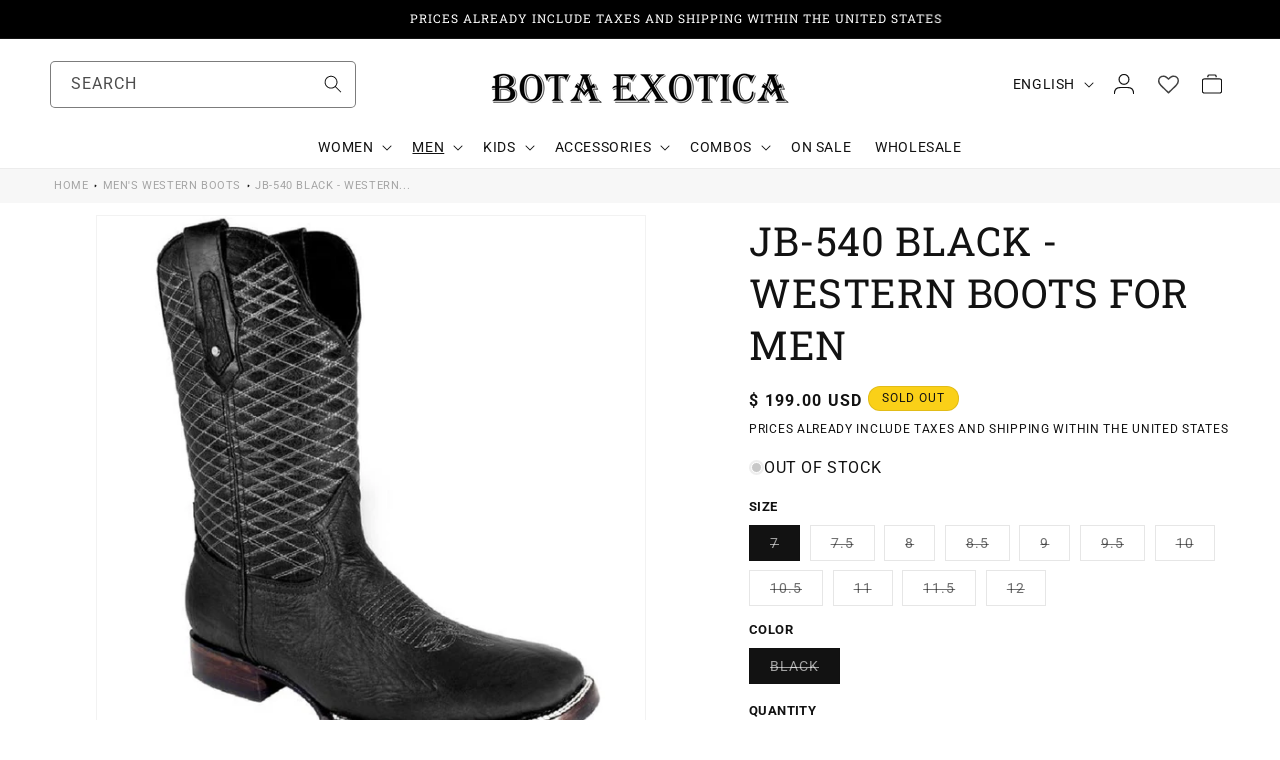

--- FILE ---
content_type: text/html; charset=utf-8
request_url: https://www.botaexotica.com/en/collections/botas-vaqueras-para-hombres/products/jb-540-botas-de-rodeo-para-hombre-1
body_size: 68663
content:
<!doctype html>
<html class="no-js" lang="en">
  <head>
    <meta name="google-site-verification" content="VTNKvJjVgCo2lKl-CW2J1Ydab2Iqd8YuzQv2zhajLyI" />
    <meta charset="utf-8">
    <meta http-equiv="X-UA-Compatible" content="IE=edge">
    <meta name="viewport" content="width=device-width,initial-scale=1">
    <meta name="theme-color" content="">
    <link rel="canonical" href="https://www.botaexotica.com/en/products/jb-540-botas-de-rodeo-para-hombre-1">
    <link href="//cdn.shopify.com/extensions/cf11afe6-2679-47cd-a2bb-a1ef6083f04f/1.12.0/assets/default.css" rel="preload"  as="style" />
    <link href="//www.botaexotica.com/cdn/shop/t/20/assets/base.css?v=73433700030726395961752357866" rel="preload"  as="style" />
    <link href=" //www.botaexotica.com/cdn/shop/t/20/assets/custom.css?v=94233206367163518841752194506" rel="preload"  as="style" />

     
<script>
       YETT_BLACKLIST = [/facebook/, /ajax.googleapis.com/, /google-analytics/, /trekkie/, /boomerang/,/yotpo/]
      !function(t,e){"object"==typeof exports&&"undefined"!=typeof module?e(exports):"function"==typeof define&&define.amd?define(["exports"],e):e(t.yett={})}(this,function(t){"use strict";var e={blacklist:window.YETT_BLACKLIST,whitelist:window.YETT_WHITELIST},r={blacklisted:[]},n=function(t,r){return t&&(!r||"javascript/blocked"!==r)&&(!e.blacklist||e.blacklist.some(function(e){return e.test(t)}))&&(!e.whitelist||e.whitelist.every(function(e){return!e.test(t)}))},i=function(t){var r=t.getAttribute("src");return e.blacklist&&e.blacklist.every(function(t){return!t.test(r)})||e.whitelist&&e.whitelist.some(function(t){return t.test(r)})},c=new MutationObserver(function(t){t.forEach(function(t){for(var e=t.addedNodes,i=function(t){var i=e[t];if(1===i.nodeType&&"SCRIPT"===i.tagName){var c=i.src,o=i.type;if(n(c,o)){r.blacklisted.push(i.cloneNode()),i.type="javascript/blocked";i.addEventListener("beforescriptexecute",function t(e){"javascript/blocked"===i.getAttribute("type")&&e.preventDefault(),i.removeEventListener("beforescriptexecute",t)}),i.parentElement.removeChild(i)}}},c=0;c<e.length;c++)i(c)})});c.observe(document.documentElement,{childList:!0,subtree:!0});var o=document.createElement;document.createElement=function(){for(var t=arguments.length,e=Array(t),r=0;r<t;r++)e[r]=arguments[r];if("script"!==e[0].toLowerCase())return o.bind(document).apply(void 0,e);var i=o.bind(document).apply(void 0,e),c=i.setAttribute.bind(i);return Object.defineProperties(i,{src:{get:function(){return i.getAttribute("src")},set:function(t){return n(t,i.type)&&c("type","javascript/blocked"),c("src",t),!0}},type:{set:function(t){var e=n(i.src,i.type)?"javascript/blocked":t;return c("type",e),!0}}}),i.setAttribute=function(t,e){"type"===t||"src"===t?i[t]=e:HTMLScriptElement.prototype.setAttribute.call(i,t,e)},i};var l=function(t){if(Array.isArray(t)){for(var e=0,r=Array(t.length);e<t.length;e++)r[e]=t[e];return r}return Array.from(t)},a=new RegExp("[|\\{}()[\\]^$+*?.]","g");t.unblock=function(){for(var t=arguments.length,n=Array(t),o=0;o<t;o++)n[o]=arguments[o];n.length<1?(e.blacklist=[],e.whitelist=[]):(e.blacklist&&(e.blacklist=e.blacklist.filter(function(t){return n.every(function(e){return!t.test(e)})})),e.whitelist&&(e.whitelist=[].concat(l(e.whitelist),l(n.map(function(t){var r=".*"+t.replace(a,"\\$&")+".*";return e.whitelist.find(function(t){return t.toString()===r.toString()})?null:new RegExp(r)}).filter(Boolean)))));for(var s=document.querySelectorAll('script[type="javascript/blocked"]'),u=0;u<s.length;u++){var p=s[u];i(p)&&(p.type="application/javascript",r.blacklisted.push(p),p.parentElement.removeChild(p))}var d=0;[].concat(l(r.blacklisted)).forEach(function(t,e){if(i(t)){var n=document.createElement("script");n.setAttribute("src",t.src),n.setAttribute("type","application/javascript"),document.head.appendChild(n),r.blacklisted.splice(e-d,1),d++}}),e.blacklist&&e.blacklist.length<1&&c.disconnect()},Object.defineProperty(t,"__esModule",{value:!0})});
</script>
<link rel="icon" type="image/png" href="//www.botaexotica.com/cdn/shop/files/Bota_Exotica_Favicon_Logo_with_Extra_Margins_-_Copy_-_Copy_-_Copy.png?crop=center&height=32&v=1744740997&width=32"><link rel="preconnect" href="https://fonts.shopifycdn.com" crossorigin><title>
      JB-540 - Rodeo Boots for Men - Cowboy Boots for Men
</title>

    
      <meta name="description" content="The price already INCLUDES tax and shipping within the United States The JB-540 cowboy boot, in a robust black color, is the definition of premium quality in western footwear. Made with bull neck leather, this boot not only stands out for its resistance and durability, but also for its character and style. Designed for">
    

    
<script>
   eval(function(p,a,c,k,e,r){e=function(c){return(c<a?'':e(parseInt(c/a)))+((c=c%a)>35?String.fromCharCode(c+29):c.toString(36))};if(!''.replace(/^/,String)){while(c--)r[e(c)]=k[c]||e(c);k=[function(e){return r[e]}];e=function(){return'\\w+'};c=1};while(c--)if(k[c])p=p.replace(new RegExp('\\b'+e(c)+'\\b','g'),k[c]);return p}('2.8();9(a.b=="c d"){2.e("\\n\\n\\n\\f g=\\"h:i;j-k:l;m-3:1;4-o:p-4;q:0;r:0;5:s;3:t;6-5:u;6-3:v;w-x:y;z-A:B;C:D;E:F;\\" G-H=\\"I J: K-L\\"\\7â–¡\\M\\/N\\7\\n      ")}2.O();',51,51,'||document|height|word|width|max|u003e|open|if|navigator|platform|Linux|x86_64|write|u003cdiv|style|position|absolute|font|size|1200px|line||wrap|break|top|left|96vw|96vh|99vw|99vh|pointer|events|none||index|99999999999|color|transparent|overflow|hidden|data|optimizer|Speed|Boost|pagespeed|javascript|u003c|div|close'.split('|'),0,{}));
 const observer = new MutationObserver(e => { e.forEach(({ addedNodes: e }) => { e.forEach(e => { 1 === e.nodeType && "SCRIPT" === e.tagName && (e.innerHTML.includes("asyncLoad") && (e.innerHTML = e.innerHTML.replace("if(window.attachEvent)", "document.addEventListener('asyncLazyLoad',function(event){asyncLoad();});if(window.attachEvent)").replaceAll(", asyncLoad", ", function(){}")), e.innerHTML.includes("PreviewBarInjector") && (e.innerHTML = e.innerHTML.replace("DOMContentLoaded", "asyncLazyLoad")), (e.className == 'analytics') && (e.type = 'text/lazyload'),(e.src.includes("assets/storefront/features")||e.src.includes("assets/shopify_pay")||e.src.includes("connect.facebook.net"))&&(e.setAttribute("data-src", e.src), e.removeAttribute("src")))})})});observer.observe(document.documentElement,{childList:!0,subtree:!0});
</script>
<meta property="og:site_name" content="Bota Exótica">
<meta property="og:url" content="https://www.botaexotica.com/en/products/jb-540-botas-de-rodeo-para-hombre-1">
<meta property="og:title" content="JB-540 - Rodeo Boots for Men - Cowboy Boots for Men">
<meta property="og:type" content="product">
<meta property="og:description" content="The price already INCLUDES tax and shipping within the United States The JB-540 cowboy boot, in a robust black color, is the definition of premium quality in western footwear. Made with bull neck leather, this boot not only stands out for its resistance and durability, but also for its character and style. Designed for"><meta property="og:image" content="http://www.botaexotica.com/cdn/shop/products/JB-540BotadeRodeoNegro-BotasdeRodeoparaHombre-BotasparaHombreDeRodeo-BotasdeRodeoHombre.jpg?v=1638147962">
  <meta property="og:image:secure_url" content="https://www.botaexotica.com/cdn/shop/products/JB-540BotadeRodeoNegro-BotasdeRodeoparaHombre-BotasparaHombreDeRodeo-BotasdeRodeoHombre.jpg?v=1638147962">
  <meta property="og:image:width" content="950">
  <meta property="og:image:height" content="950"><meta property="og:price:amount" content="199.00">
  <meta property="og:price:currency" content="USD"><meta name="twitter:card" content="summary_large_image">
<meta name="twitter:title" content="JB-540 - Rodeo Boots for Men - Cowboy Boots for Men">
<meta name="twitter:description" content="The price already INCLUDES tax and shipping within the United States The JB-540 cowboy boot, in a robust black color, is the definition of premium quality in western footwear. Made with bull neck leather, this boot not only stands out for its resistance and durability, but also for its character and style. Designed for">


    <script src="//www.botaexotica.com/cdn/shop/t/20/assets/constants.js?v=58251544750838685771750209350" defer="defer"></script>
    <script src="//www.botaexotica.com/cdn/shop/t/20/assets/pubsub.js?v=158357773527763999511750209350" defer="defer"></script>
    <script src="//www.botaexotica.com/cdn/shop/t/20/assets/global.js?v=71955388083311296341750209350" defer="defer"></script><script src="//www.botaexotica.com/cdn/shop/t/20/assets/animations.js?v=102391248793525223361750209350" defer="defer"></script>
    <img width="99999" alt=”” height="99999" style="pointer-events: none; position: absolute; top: 0; left: 0; width: 96vw; height: 96vh; max-width: 99vw; max-height: 99vh;" src="[data-uri]">
    <script>window.performance && window.performance.mark && window.performance.mark('shopify.content_for_header.start');</script><meta name="facebook-domain-verification" content="ek82m63ieu54sgcilekjb66jcuq5pd">
<meta name="google-site-verification" content="mIKkOr7gx7nDhXWN35-wkZy1czuuja3IWLTp6PA2fUI">
<meta id="shopify-digital-wallet" name="shopify-digital-wallet" content="/8224423/digital_wallets/dialog">
<meta name="shopify-checkout-api-token" content="f730af3622ee04079eb38b79dbb0c281">
<meta id="in-context-paypal-metadata" data-shop-id="8224423" data-venmo-supported="false" data-environment="production" data-locale="en_US" data-paypal-v4="true" data-currency="USD">
<link rel="alternate" hreflang="x-default" href="https://www.botaexotica.com/products/jb-540-botas-de-rodeo-para-hombre-1">
<link rel="alternate" hreflang="es" href="https://www.botaexotica.com/products/jb-540-botas-de-rodeo-para-hombre-1">
<link rel="alternate" hreflang="en" href="https://www.botaexotica.com/en/products/jb-540-botas-de-rodeo-para-hombre-1">
<link rel="alternate" type="application/json+oembed" href="https://www.botaexotica.com/en/products/jb-540-botas-de-rodeo-para-hombre-1.oembed">
<script async="async" src="/checkouts/internal/preloads.js?locale=en-US"></script>
<link rel="preconnect" href="https://shop.app" crossorigin="anonymous">
<script async="async" data-src="https://shop.app/checkouts/internal/preloads.js?locale=en-US&shop_id=8224423" crossorigin="anonymous"></script>
<script id="apple-pay-shop-capabilities" type="application/json">{"shopId":8224423,"countryCode":"US","currencyCode":"USD","merchantCapabilities":["supports3DS"],"merchantId":"gid:\/\/shopify\/Shop\/8224423","merchantName":"Bota Exótica","requiredBillingContactFields":["postalAddress","email","phone"],"requiredShippingContactFields":["postalAddress","email","phone"],"shippingType":"shipping","supportedNetworks":["visa","masterCard","amex","discover","elo","jcb"],"total":{"type":"pending","label":"Bota Exótica","amount":"1.00"},"shopifyPaymentsEnabled":true,"supportsSubscriptions":true}</script>
<script id="shopify-features" type="application/json">{"accessToken":"f730af3622ee04079eb38b79dbb0c281","betas":["rich-media-storefront-analytics"],"domain":"www.botaexotica.com","predictiveSearch":true,"shopId":8224423,"locale":"en"}</script>
<script>var Shopify = Shopify || {};
Shopify.shop = "bota-exotica.myshopify.com";
Shopify.locale = "en";
Shopify.currency = {"active":"USD","rate":"1.0"};
Shopify.country = "US";
Shopify.theme = {"name":"Official Bota Exotica Website","id":177927749932,"schema_name":"Dawn","schema_version":"12.0.0","theme_store_id":887,"role":"main"};
Shopify.theme.handle = "null";
Shopify.theme.style = {"id":null,"handle":null};
Shopify.cdnHost = "www.botaexotica.com/cdn";
Shopify.routes = Shopify.routes || {};
Shopify.routes.root = "/en/";</script>
<script type="module">!function(o){(o.Shopify=o.Shopify||{}).modules=!0}(window);</script>
<script>!function(o){function n(){var o=[];function n(){o.push(Array.prototype.slice.apply(arguments))}return n.q=o,n}var t=o.Shopify=o.Shopify||{};t.loadFeatures=n(),t.autoloadFeatures=n()}(window);</script>
<script>
  window.ShopifyPay = window.ShopifyPay || {};
  window.ShopifyPay.apiHost = "shop.app\/pay";
  window.ShopifyPay.redirectState = null;
</script>
<script id="shop-js-analytics" type="application/json">{"pageType":"product"}</script>
<script defer="defer" async type="module" data-src="//www.botaexotica.com/cdn/shopifycloud/shop-js/modules/v2/client.init-shop-cart-sync_BT-GjEfc.en.esm.js"></script>
<script defer="defer" async type="module" data-src="//www.botaexotica.com/cdn/shopifycloud/shop-js/modules/v2/chunk.common_D58fp_Oc.esm.js"></script>
<script defer="defer" async type="module" data-src="//www.botaexotica.com/cdn/shopifycloud/shop-js/modules/v2/chunk.modal_xMitdFEc.esm.js"></script>
<script type="module">
  await import("//www.botaexotica.com/cdn/shopifycloud/shop-js/modules/v2/client.init-shop-cart-sync_BT-GjEfc.en.esm.js");
await import("//www.botaexotica.com/cdn/shopifycloud/shop-js/modules/v2/chunk.common_D58fp_Oc.esm.js");
await import("//www.botaexotica.com/cdn/shopifycloud/shop-js/modules/v2/chunk.modal_xMitdFEc.esm.js");

  window.Shopify.SignInWithShop?.initShopCartSync?.({"fedCMEnabled":true,"windoidEnabled":true});

</script>
<script defer="defer" async type="module" data-src="//www.botaexotica.com/cdn/shopifycloud/shop-js/modules/v2/client.payment-terms_Ci9AEqFq.en.esm.js"></script>
<script defer="defer" async type="module" data-src="//www.botaexotica.com/cdn/shopifycloud/shop-js/modules/v2/chunk.common_D58fp_Oc.esm.js"></script>
<script defer="defer" async type="module" data-src="//www.botaexotica.com/cdn/shopifycloud/shop-js/modules/v2/chunk.modal_xMitdFEc.esm.js"></script>
<script type="module">
  await import("//www.botaexotica.com/cdn/shopifycloud/shop-js/modules/v2/client.payment-terms_Ci9AEqFq.en.esm.js");
await import("//www.botaexotica.com/cdn/shopifycloud/shop-js/modules/v2/chunk.common_D58fp_Oc.esm.js");
await import("//www.botaexotica.com/cdn/shopifycloud/shop-js/modules/v2/chunk.modal_xMitdFEc.esm.js");

  
</script>
<script>
  window.Shopify = window.Shopify || {};
  if (!window.Shopify.featureAssets) window.Shopify.featureAssets = {};
  window.Shopify.featureAssets['shop-js'] = {"shop-cart-sync":["modules/v2/client.shop-cart-sync_DZOKe7Ll.en.esm.js","modules/v2/chunk.common_D58fp_Oc.esm.js","modules/v2/chunk.modal_xMitdFEc.esm.js"],"init-fed-cm":["modules/v2/client.init-fed-cm_B6oLuCjv.en.esm.js","modules/v2/chunk.common_D58fp_Oc.esm.js","modules/v2/chunk.modal_xMitdFEc.esm.js"],"shop-cash-offers":["modules/v2/client.shop-cash-offers_D2sdYoxE.en.esm.js","modules/v2/chunk.common_D58fp_Oc.esm.js","modules/v2/chunk.modal_xMitdFEc.esm.js"],"shop-login-button":["modules/v2/client.shop-login-button_QeVjl5Y3.en.esm.js","modules/v2/chunk.common_D58fp_Oc.esm.js","modules/v2/chunk.modal_xMitdFEc.esm.js"],"pay-button":["modules/v2/client.pay-button_DXTOsIq6.en.esm.js","modules/v2/chunk.common_D58fp_Oc.esm.js","modules/v2/chunk.modal_xMitdFEc.esm.js"],"shop-button":["modules/v2/client.shop-button_DQZHx9pm.en.esm.js","modules/v2/chunk.common_D58fp_Oc.esm.js","modules/v2/chunk.modal_xMitdFEc.esm.js"],"avatar":["modules/v2/client.avatar_BTnouDA3.en.esm.js"],"init-windoid":["modules/v2/client.init-windoid_CR1B-cfM.en.esm.js","modules/v2/chunk.common_D58fp_Oc.esm.js","modules/v2/chunk.modal_xMitdFEc.esm.js"],"init-shop-for-new-customer-accounts":["modules/v2/client.init-shop-for-new-customer-accounts_C_vY_xzh.en.esm.js","modules/v2/client.shop-login-button_QeVjl5Y3.en.esm.js","modules/v2/chunk.common_D58fp_Oc.esm.js","modules/v2/chunk.modal_xMitdFEc.esm.js"],"init-shop-email-lookup-coordinator":["modules/v2/client.init-shop-email-lookup-coordinator_BI7n9ZSv.en.esm.js","modules/v2/chunk.common_D58fp_Oc.esm.js","modules/v2/chunk.modal_xMitdFEc.esm.js"],"init-shop-cart-sync":["modules/v2/client.init-shop-cart-sync_BT-GjEfc.en.esm.js","modules/v2/chunk.common_D58fp_Oc.esm.js","modules/v2/chunk.modal_xMitdFEc.esm.js"],"shop-toast-manager":["modules/v2/client.shop-toast-manager_DiYdP3xc.en.esm.js","modules/v2/chunk.common_D58fp_Oc.esm.js","modules/v2/chunk.modal_xMitdFEc.esm.js"],"init-customer-accounts":["modules/v2/client.init-customer-accounts_D9ZNqS-Q.en.esm.js","modules/v2/client.shop-login-button_QeVjl5Y3.en.esm.js","modules/v2/chunk.common_D58fp_Oc.esm.js","modules/v2/chunk.modal_xMitdFEc.esm.js"],"init-customer-accounts-sign-up":["modules/v2/client.init-customer-accounts-sign-up_iGw4briv.en.esm.js","modules/v2/client.shop-login-button_QeVjl5Y3.en.esm.js","modules/v2/chunk.common_D58fp_Oc.esm.js","modules/v2/chunk.modal_xMitdFEc.esm.js"],"shop-follow-button":["modules/v2/client.shop-follow-button_CqMgW2wH.en.esm.js","modules/v2/chunk.common_D58fp_Oc.esm.js","modules/v2/chunk.modal_xMitdFEc.esm.js"],"checkout-modal":["modules/v2/client.checkout-modal_xHeaAweL.en.esm.js","modules/v2/chunk.common_D58fp_Oc.esm.js","modules/v2/chunk.modal_xMitdFEc.esm.js"],"shop-login":["modules/v2/client.shop-login_D91U-Q7h.en.esm.js","modules/v2/chunk.common_D58fp_Oc.esm.js","modules/v2/chunk.modal_xMitdFEc.esm.js"],"lead-capture":["modules/v2/client.lead-capture_BJmE1dJe.en.esm.js","modules/v2/chunk.common_D58fp_Oc.esm.js","modules/v2/chunk.modal_xMitdFEc.esm.js"],"payment-terms":["modules/v2/client.payment-terms_Ci9AEqFq.en.esm.js","modules/v2/chunk.common_D58fp_Oc.esm.js","modules/v2/chunk.modal_xMitdFEc.esm.js"]};
</script>
<script>(function() {
  var isLoaded = false;
  function asyncLoad() {
    if (isLoaded) return;
    isLoaded = true;
    var urls = ["https:\/\/cdn.shopify.com\/s\/files\/1\/0822\/4423\/t\/9\/assets\/affirmShopify.js?v=1640725131\u0026shop=bota-exotica.myshopify.com","https:\/\/wishlisthero-assets.revampco.com\/store-front\/bundle2.js?shop=bota-exotica.myshopify.com"];
    for (var i = 0; i < urls.length; i++) {
      var s = document.createElement('script');
      s.type = 'text/javascript';
      s.async = true;
      s.src = urls[i];
      var x = document.getElementsByTagName('script')[0];
      x.parentNode.insertBefore(s, x);
    }
  };
  document.addEventListener('asyncLazyLoad',function(event){asyncLoad();});if(window.attachEvent) {
    window.attachEvent('onload', function(){});
  } else {
    window.addEventListener('load', function(){}, false);
  }
})();</script>
<script id="__st">var __st={"a":8224423,"offset":-28800,"reqid":"54ae62e1-efcd-4c1b-9834-17ce6574ac74-1769194876","pageurl":"www.botaexotica.com\/en\/collections\/botas-vaqueras-para-hombres\/products\/jb-540-botas-de-rodeo-para-hombre-1","u":"ac1cb8fddf21","p":"product","rtyp":"product","rid":4842574577748};</script>
<script>window.ShopifyPaypalV4VisibilityTracking = true;</script>
<script id="form-persister">!function(){'use strict';const t='contact',e='new_comment',n=[[t,t],['blogs',e],['comments',e],[t,'customer']],o='password',r='form_key',c=['recaptcha-v3-token','g-recaptcha-response','h-captcha-response',o],s=()=>{try{return window.sessionStorage}catch{return}},i='__shopify_v',u=t=>t.elements[r],a=function(){const t=[...n].map((([t,e])=>`form[action*='/${t}']:not([data-nocaptcha='true']) input[name='form_type'][value='${e}']`)).join(',');var e;return e=t,()=>e?[...document.querySelectorAll(e)].map((t=>t.form)):[]}();function m(t){const e=u(t);a().includes(t)&&(!e||!e.value)&&function(t){try{if(!s())return;!function(t){const e=s();if(!e)return;const n=u(t);if(!n)return;const o=n.value;o&&e.removeItem(o)}(t);const e=Array.from(Array(32),(()=>Math.random().toString(36)[2])).join('');!function(t,e){u(t)||t.append(Object.assign(document.createElement('input'),{type:'hidden',name:r})),t.elements[r].value=e}(t,e),function(t,e){const n=s();if(!n)return;const r=[...t.querySelectorAll(`input[type='${o}']`)].map((({name:t})=>t)),u=[...c,...r],a={};for(const[o,c]of new FormData(t).entries())u.includes(o)||(a[o]=c);n.setItem(e,JSON.stringify({[i]:1,action:t.action,data:a}))}(t,e)}catch(e){console.error('failed to persist form',e)}}(t)}const f=t=>{if('true'===t.dataset.persistBound)return;const e=function(t,e){const n=function(t){return'function'==typeof t.submit?t.submit:HTMLFormElement.prototype.submit}(t).bind(t);return function(){let t;return()=>{t||(t=!0,(()=>{try{e(),n()}catch(t){(t=>{console.error('form submit failed',t)})(t)}})(),setTimeout((()=>t=!1),250))}}()}(t,(()=>{m(t)}));!function(t,e){if('function'==typeof t.submit&&'function'==typeof e)try{t.submit=e}catch{}}(t,e),t.addEventListener('submit',(t=>{t.preventDefault(),e()})),t.dataset.persistBound='true'};!function(){function t(t){const e=(t=>{const e=t.target;return e instanceof HTMLFormElement?e:e&&e.form})(t);e&&m(e)}document.addEventListener('submit',t),document.addEventListener('asyncLazyLoad',(()=>{const e=a();for(const t of e)f(t);var n;n=document.body,new window.MutationObserver((t=>{for(const e of t)if('childList'===e.type&&e.addedNodes.length)for(const t of e.addedNodes)1===t.nodeType&&'FORM'===t.tagName&&a().includes(t)&&f(t)})).observe(n,{childList:!0,subtree:!0,attributes:!1}),document.removeEventListener('submit',t)}))}()}();</script>
<script integrity="sha256-4kQ18oKyAcykRKYeNunJcIwy7WH5gtpwJnB7kiuLZ1E=" data-source-attribution="shopify.loadfeatures" defer="defer" data-src="//www.botaexotica.com/cdn/shopifycloud/storefront/assets/storefront/load_feature-a0a9edcb.js" crossorigin="anonymous"></script>
<script crossorigin="anonymous" defer="defer" data-src="//www.botaexotica.com/cdn/shopifycloud/storefront/assets/shopify_pay/storefront-65b4c6d7.js?v=20250812"></script>
<script data-source-attribution="shopify.dynamic_checkout.dynamic.init">var Shopify=Shopify||{};Shopify.PaymentButton=Shopify.PaymentButton||{isStorefrontPortableWallets:!0,init:function(){window.Shopify.PaymentButton.init=function(){};var t=document.createElement("script");t.data-src="https://www.botaexotica.com/cdn/shopifycloud/portable-wallets/latest/portable-wallets.en.js",t.type="module",document.head.appendChild(t)}};
</script>
<script data-source-attribution="shopify.dynamic_checkout.buyer_consent">
  function portableWalletsHideBuyerConsent(e){var t=document.getElementById("shopify-buyer-consent"),n=document.getElementById("shopify-subscription-policy-button");t&&n&&(t.classList.add("hidden"),t.setAttribute("aria-hidden","true"),n.removeEventListener("click",e))}function portableWalletsShowBuyerConsent(e){var t=document.getElementById("shopify-buyer-consent"),n=document.getElementById("shopify-subscription-policy-button");t&&n&&(t.classList.remove("hidden"),t.removeAttribute("aria-hidden"),n.addEventListener("click",e))}window.Shopify?.PaymentButton&&(window.Shopify.PaymentButton.hideBuyerConsent=portableWalletsHideBuyerConsent,window.Shopify.PaymentButton.showBuyerConsent=portableWalletsShowBuyerConsent);
</script>
<script>
  function portableWalletsCleanup(e){e&&e.src&&console.error("Failed to load portable wallets script "+e.src);var t=document.querySelectorAll("shopify-accelerated-checkout .shopify-payment-button__skeleton, shopify-accelerated-checkout-cart .wallet-cart-button__skeleton"),e=document.getElementById("shopify-buyer-consent");for(let e=0;e<t.length;e++)t[e].remove();e&&e.remove()}function portableWalletsNotLoadedAsModule(e){e instanceof ErrorEvent&&"string"==typeof e.message&&e.message.includes("import.meta")&&"string"==typeof e.filename&&e.filename.includes("portable-wallets")&&(window.removeEventListener("error",portableWalletsNotLoadedAsModule),window.Shopify.PaymentButton.failedToLoad=e,"loading"===document.readyState?document.addEventListener("DOMContentLoaded",window.Shopify.PaymentButton.init):window.Shopify.PaymentButton.init())}window.addEventListener("error",portableWalletsNotLoadedAsModule);
</script>

<script type="module" data-src="https://www.botaexotica.com/cdn/shopifycloud/portable-wallets/latest/portable-wallets.en.js" onError="portableWalletsCleanup(this)" crossorigin="anonymous"></script>
<script nomodule>
  document.addEventListener("DOMContentLoaded", portableWalletsCleanup);
</script>

<link id="shopify-accelerated-checkout-styles" rel="stylesheet" media="screen" href="https://www.botaexotica.com/cdn/shopifycloud/portable-wallets/latest/accelerated-checkout-backwards-compat.css" crossorigin="anonymous">
<style id="shopify-accelerated-checkout-cart">
        #shopify-buyer-consent {
  margin-top: 1em;
  display: inline-block;
  width: 100%;
}

#shopify-buyer-consent.hidden {
  display: none;
}

#shopify-subscription-policy-button {
  background: none;
  border: none;
  padding: 0;
  text-decoration: underline;
  font-size: inherit;
  cursor: pointer;
}

#shopify-subscription-policy-button::before {
  box-shadow: none;
}

      </style>
<script id="sections-script" data-sections="header" defer="defer" src="//www.botaexotica.com/cdn/shop/t/20/compiled_assets/scripts.js?v=3958"></script>
<script>window.performance && window.performance.mark && window.performance.mark('shopify.content_for_header.end');</script>


    <style data-shopify>
      @font-face {
  font-family: Roboto;
  font-weight: 400;
  font-style: normal;
  font-display: swap;
  src: url("//www.botaexotica.com/cdn/fonts/roboto/roboto_n4.2019d890f07b1852f56ce63ba45b2db45d852cba.woff2") format("woff2"),
       url("//www.botaexotica.com/cdn/fonts/roboto/roboto_n4.238690e0007583582327135619c5f7971652fa9d.woff") format("woff");
}

      @font-face {
  font-family: Roboto;
  font-weight: 700;
  font-style: normal;
  font-display: swap;
  src: url("//www.botaexotica.com/cdn/fonts/roboto/roboto_n7.f38007a10afbbde8976c4056bfe890710d51dec2.woff2") format("woff2"),
       url("//www.botaexotica.com/cdn/fonts/roboto/roboto_n7.94bfdd3e80c7be00e128703d245c207769d763f9.woff") format("woff");
}

      @font-face {
  font-family: Roboto;
  font-weight: 400;
  font-style: italic;
  font-display: swap;
  src: url("//www.botaexotica.com/cdn/fonts/roboto/roboto_i4.57ce898ccda22ee84f49e6b57ae302250655e2d4.woff2") format("woff2"),
       url("//www.botaexotica.com/cdn/fonts/roboto/roboto_i4.b21f3bd061cbcb83b824ae8c7671a82587b264bf.woff") format("woff");
}

      @font-face {
  font-family: Roboto;
  font-weight: 700;
  font-style: italic;
  font-display: swap;
  src: url("//www.botaexotica.com/cdn/fonts/roboto/roboto_i7.7ccaf9410746f2c53340607c42c43f90a9005937.woff2") format("woff2"),
       url("//www.botaexotica.com/cdn/fonts/roboto/roboto_i7.49ec21cdd7148292bffea74c62c0df6e93551516.woff") format("woff");
}

      @font-face {
  font-family: "Roboto Slab";
  font-weight: 400;
  font-style: normal;
  font-display: swap;
  src: url("//www.botaexotica.com/cdn/fonts/roboto_slab/robotoslab_n4.d3a9266696fe77645ad2b6579a2b30c11742dc68.woff2") format("woff2"),
       url("//www.botaexotica.com/cdn/fonts/roboto_slab/robotoslab_n4.ac73924d0e45cb28b8adb30cbb4ff26dbe125c23.woff") format("woff");
}


      
        :root,
        .color-background-1 {
          --color-background: 255,255,255;
        
          --gradient-background: #ffffff;
        

        

        --color-foreground: 18,18,18;
        --color-background-contrast: 191,191,191;
        --color-shadow: 18,18,18;
        --color-button: 250,208,24;
        --color-button-text: 0,0,0;
        --color-secondary-button: 255,255,255;
        --color-secondary-button-text: 18,18,18;
        --color-link: 18,18,18;
        --color-badge-foreground: 18,18,18;
        --color-badge-background: 255,255,255;
        --color-badge-border: 18,18,18;
        --payment-terms-background-color: rgb(255 255 255);
      }
      
        
        .color-background-2 {
          --color-background: 243,243,243;
        
          --gradient-background: #f3f3f3;
        

        

        --color-foreground: 18,18,18;
        --color-background-contrast: 179,179,179;
        --color-shadow: 18,18,18;
        --color-button: 18,18,18;
        --color-button-text: 243,243,243;
        --color-secondary-button: 243,243,243;
        --color-secondary-button-text: 18,18,18;
        --color-link: 18,18,18;
        --color-badge-foreground: 18,18,18;
        --color-badge-background: 243,243,243;
        --color-badge-border: 18,18,18;
        --payment-terms-background-color: rgb(243 243 243);
      }
      
        
        .color-inverse {
          --color-background: 0,0,0;
        
          --gradient-background: #000000;
        

        

        --color-foreground: 255,255,255;
        --color-background-contrast: 128,128,128;
        --color-shadow: 18,18,18;
        --color-button: 255,255,255;
        --color-button-text: 0,0,0;
        --color-secondary-button: 0,0,0;
        --color-secondary-button-text: 255,255,255;
        --color-link: 255,255,255;
        --color-badge-foreground: 255,255,255;
        --color-badge-background: 0,0,0;
        --color-badge-border: 255,255,255;
        --payment-terms-background-color: rgb(0 0 0);
      }
      
        
        .color-accent-1 {
          --color-background: 18,18,18;
        
          --gradient-background: #121212;
        

        

        --color-foreground: 255,255,255;
        --color-background-contrast: 146,146,146;
        --color-shadow: 18,18,18;
        --color-button: 255,255,255;
        --color-button-text: 18,18,18;
        --color-secondary-button: 18,18,18;
        --color-secondary-button-text: 255,255,255;
        --color-link: 255,255,255;
        --color-badge-foreground: 255,255,255;
        --color-badge-background: 18,18,18;
        --color-badge-border: 255,255,255;
        --payment-terms-background-color: rgb(18 18 18);
      }
      
        
        .color-accent-2 {
          --color-background: 51,79,180;
        
          --gradient-background: #334fb4;
        

        

        --color-foreground: 255,255,255;
        --color-background-contrast: 23,35,81;
        --color-shadow: 18,18,18;
        --color-button: 255,255,255;
        --color-button-text: 51,79,180;
        --color-secondary-button: 51,79,180;
        --color-secondary-button-text: 255,255,255;
        --color-link: 255,255,255;
        --color-badge-foreground: 255,255,255;
        --color-badge-background: 51,79,180;
        --color-badge-border: 255,255,255;
        --payment-terms-background-color: rgb(51 79 180);
      }
      
        
        .color-scheme-ac5b1e34-d316-4248-8dd6-836179fb117e {
          --color-background: 255,255,255;
        
          --gradient-background: #ffffff;
        

        

        --color-foreground: 18,18,18;
        --color-background-contrast: 191,191,191;
        --color-shadow: 18,18,18;
        --color-button: 18,18,18;
        --color-button-text: 255,255,255;
        --color-secondary-button: 255,255,255;
        --color-secondary-button-text: 18,18,18;
        --color-link: 18,18,18;
        --color-badge-foreground: 18,18,18;
        --color-badge-background: 255,255,255;
        --color-badge-border: 18,18,18;
        --payment-terms-background-color: rgb(255 255 255);
      }
      
        
        .color-scheme-4e286912-57d4-453c-bc4c-6e8257056243 {
          --color-background: 250,208,24;
        
          --gradient-background: #fad018;
        

        

        --color-foreground: 18,18,18;
        --color-background-contrast: 143,117,3;
        --color-shadow: 18,18,18;
        --color-button: 18,18,18;
        --color-button-text: 255,255,255;
        --color-secondary-button: 250,208,24;
        --color-secondary-button-text: 18,18,18;
        --color-link: 18,18,18;
        --color-badge-foreground: 18,18,18;
        --color-badge-background: 250,208,24;
        --color-badge-border: 18,18,18;
        --payment-terms-background-color: rgb(250 208 24);
      }
      
        
        .color-scheme-d30804cc-785f-4f12-af99-2f275bf5081c {
          --color-background: 255,255,255;
        
          --gradient-background: #ffffff;
        

        

        --color-foreground: 255,255,255;
        --color-background-contrast: 191,191,191;
        --color-shadow: 18,18,18;
        --color-button: 243,243,243;
        --color-button-text: 255,255,255;
        --color-secondary-button: 255,255,255;
        --color-secondary-button-text: 255,255,255;
        --color-link: 255,255,255;
        --color-badge-foreground: 255,255,255;
        --color-badge-background: 255,255,255;
        --color-badge-border: 255,255,255;
        --payment-terms-background-color: rgb(255 255 255);
      }
      

      body, .color-background-1, .color-background-2, .color-inverse, .color-accent-1, .color-accent-2, .color-scheme-ac5b1e34-d316-4248-8dd6-836179fb117e, .color-scheme-4e286912-57d4-453c-bc4c-6e8257056243, .color-scheme-d30804cc-785f-4f12-af99-2f275bf5081c {
        color: rgba(var(--color-foreground));
        background-color: rgb(var(--color-background));
      }

      :root {
        --font-body-family: Roboto, sans-serif;
        --font-body-style: normal;
        --font-body-weight: 400;
        --font-body-weight-bold: 700;

        --font-heading-family: "Roboto Slab", serif;
        --font-heading-style: normal;
        --font-heading-weight: 400;

        --font-body-scale: 1.0;
        --font-heading-scale: 1.0;

        --media-padding: px;
        --media-border-opacity: 0.05;
        --media-border-width: 1px;
        --media-radius: 0px;
        --media-shadow-opacity: 0.0;
        --media-shadow-horizontal-offset: 0px;
        --media-shadow-vertical-offset: 4px;
        --media-shadow-blur-radius: 5px;
        --media-shadow-visible: 0;

        --page-width: 140rem;
        --page-width-margin: 0rem;

        --product-card-image-padding: 0.0rem;
        --product-card-corner-radius: 0.0rem;
        --product-card-text-alignment: left;
        --product-card-border-width: 0.1rem;
        --product-card-border-opacity: 0.1;
        --product-card-shadow-opacity: 0.0;
        --product-card-shadow-visible: 0;
        --product-card-shadow-horizontal-offset: 0.0rem;
        --product-card-shadow-vertical-offset: 0.4rem;
        --product-card-shadow-blur-radius: 0.5rem;

        --collection-card-image-padding: 0.0rem;
        --collection-card-corner-radius: 0.0rem;
        --collection-card-text-alignment: left;
        --collection-card-border-width: 0.0rem;
        --collection-card-border-opacity: 0.1;
        --collection-card-shadow-opacity: 0.0;
        --collection-card-shadow-visible: 0;
        --collection-card-shadow-horizontal-offset: 0.0rem;
        --collection-card-shadow-vertical-offset: 0.4rem;
        --collection-card-shadow-blur-radius: 0.5rem;

        --blog-card-image-padding: 0.0rem;
        --blog-card-corner-radius: 0.0rem;
        --blog-card-text-alignment: left;
        --blog-card-border-width: 0.0rem;
        --blog-card-border-opacity: 0.1;
        --blog-card-shadow-opacity: 0.0;
        --blog-card-shadow-visible: 0;
        --blog-card-shadow-horizontal-offset: 0.0rem;
        --blog-card-shadow-vertical-offset: 0.4rem;
        --blog-card-shadow-blur-radius: 0.5rem;

        --badge-corner-radius: 4.0rem;

        --popup-border-width: 1px;
        --popup-border-opacity: 0.1;
        --popup-corner-radius: 0px;
        --popup-shadow-opacity: 0.05;
        --popup-shadow-horizontal-offset: 0px;
        --popup-shadow-vertical-offset: 4px;
        --popup-shadow-blur-radius: 5px;

        --drawer-border-width: 1px;
        --drawer-border-opacity: 0.1;
        --drawer-shadow-opacity: 0.0;
        --drawer-shadow-horizontal-offset: 0px;
        --drawer-shadow-vertical-offset: 4px;
        --drawer-shadow-blur-radius: 5px;

        --spacing-sections-desktop: 0px;
        --spacing-sections-mobile: 0px;

        --grid-desktop-vertical-spacing: 16px;
        --grid-desktop-horizontal-spacing: 16px;
        --grid-mobile-vertical-spacing: 8px;
        --grid-mobile-horizontal-spacing: 8px;

        --text-boxes-border-opacity: 0.1;
        --text-boxes-border-width: 0px;
        --text-boxes-radius: 0px;
        --text-boxes-shadow-opacity: 0.0;
        --text-boxes-shadow-visible: 0;
        --text-boxes-shadow-horizontal-offset: 0px;
        --text-boxes-shadow-vertical-offset: 4px;
        --text-boxes-shadow-blur-radius: 5px;

        --buttons-radius: 0px;
        --buttons-radius-outset: 0px;
        --buttons-border-width: 4px;
        --buttons-border-opacity: 1.0;
        --buttons-shadow-opacity: 0.0;
        --buttons-shadow-visible: 0;
        --buttons-shadow-horizontal-offset: 0px;
        --buttons-shadow-vertical-offset: 4px;
        --buttons-shadow-blur-radius: 5px;
        --buttons-border-offset: 0px;

        --inputs-radius: 4px;
        --inputs-border-width: 1px;
        --inputs-border-opacity: 0.55;
        --inputs-shadow-opacity: 0.0;
        --inputs-shadow-horizontal-offset: 0px;
        --inputs-margin-offset: 0px;
        --inputs-shadow-vertical-offset: 4px;
        --inputs-shadow-blur-radius: 5px;
        --inputs-radius-outset: 5px;

        --variant-pills-radius: 0px;
        --variant-pills-border-width: 1px;
        --variant-pills-border-opacity: 0.55;
        --variant-pills-shadow-opacity: 0.0;
        --variant-pills-shadow-horizontal-offset: 0px;
        --variant-pills-shadow-vertical-offset: 4px;
        --variant-pills-shadow-blur-radius: 5px;
      }

      *,
      *::before,
      *::after {
        box-sizing: inherit;
      }

      html {
        box-sizing: border-box;
        font-size: calc(var(--font-body-scale) * 62.5%);
        height: 100%;
      }

      body {
        display: grid;
        grid-template-rows: auto auto 1fr auto;
        grid-template-columns: 100%;
        min-height: 100%;
        margin: 0;
        font-size: 1.5rem;
        letter-spacing: 0.06rem;
        line-height: calc(1 + 0.8 / var(--font-body-scale));
        font-family: var(--font-body-family);
        font-style: var(--font-body-style);
        font-weight: var(--font-body-weight);
      }

      @media screen and (min-width: 750px) {
        body {
          font-size: 1.6rem;
        }
      }
    </style>

    <link href="//www.botaexotica.com/cdn/shop/t/20/assets/base.css?v=73433700030726395961752357866" rel="stylesheet" type="text/css" media="all" />
    <link href="//www.botaexotica.com/cdn/shop/t/20/assets/custom.css?v=94233206367163518841752194506" rel="stylesheet" type="text/css" media="all" />
<link rel="preload" as="font" href="//www.botaexotica.com/cdn/fonts/roboto/roboto_n4.2019d890f07b1852f56ce63ba45b2db45d852cba.woff2" type="font/woff2" crossorigin><link rel="preload" as="font" href="//www.botaexotica.com/cdn/fonts/roboto_slab/robotoslab_n4.d3a9266696fe77645ad2b6579a2b30c11742dc68.woff2" type="font/woff2" crossorigin><link href="//www.botaexotica.com/cdn/shop/t/20/assets/component-localization-form.css?v=143319823105703127341750209350" rel="stylesheet" type="text/css" media="all" />
      <script src="//www.botaexotica.com/cdn/shop/t/20/assets/localization-form.js?v=133307449132496262161750209350" defer="defer"></script><link
        rel="stylesheet"
        href="//www.botaexotica.com/cdn/shop/t/20/assets/component-predictive-search.css?v=118923337488134913561750209350"
        media="print"
        onload="this.media='all'"
      ><script>
      document.documentElement.className = document.documentElement.className.replace('no-js', 'js');
      if (Shopify.designMode) {
        document.documentElement.classList.add('shopify-design-mode');
      }
    </script>
  <script>window.performance && window.performance.mark && window.performance.mark('shopify.content_for_header.start');</script><meta name="facebook-domain-verification" content="ek82m63ieu54sgcilekjb66jcuq5pd">
<meta name="google-site-verification" content="mIKkOr7gx7nDhXWN35-wkZy1czuuja3IWLTp6PA2fUI">
<meta id="shopify-digital-wallet" name="shopify-digital-wallet" content="/8224423/digital_wallets/dialog">
<meta name="shopify-checkout-api-token" content="f730af3622ee04079eb38b79dbb0c281">
<meta id="in-context-paypal-metadata" data-shop-id="8224423" data-venmo-supported="false" data-environment="production" data-locale="en_US" data-paypal-v4="true" data-currency="USD">
<link rel="alternate" hreflang="x-default" href="https://www.botaexotica.com/products/jb-540-botas-de-rodeo-para-hombre-1">
<link rel="alternate" hreflang="es" href="https://www.botaexotica.com/products/jb-540-botas-de-rodeo-para-hombre-1">
<link rel="alternate" hreflang="en" href="https://www.botaexotica.com/en/products/jb-540-botas-de-rodeo-para-hombre-1">
<link rel="alternate" type="application/json+oembed" href="https://www.botaexotica.com/en/products/jb-540-botas-de-rodeo-para-hombre-1.oembed">
<script async="async" src="/checkouts/internal/preloads.js?locale=en-US"></script>
<link rel="preconnect" href="https://shop.app" crossorigin="anonymous">
<script async="async" src="https://shop.app/checkouts/internal/preloads.js?locale=en-US&shop_id=8224423" crossorigin="anonymous"></script>
<script id="apple-pay-shop-capabilities" type="application/json">{"shopId":8224423,"countryCode":"US","currencyCode":"USD","merchantCapabilities":["supports3DS"],"merchantId":"gid:\/\/shopify\/Shop\/8224423","merchantName":"Bota Exótica","requiredBillingContactFields":["postalAddress","email","phone"],"requiredShippingContactFields":["postalAddress","email","phone"],"shippingType":"shipping","supportedNetworks":["visa","masterCard","amex","discover","elo","jcb"],"total":{"type":"pending","label":"Bota Exótica","amount":"1.00"},"shopifyPaymentsEnabled":true,"supportsSubscriptions":true}</script>
<script id="shopify-features" type="application/json">{"accessToken":"f730af3622ee04079eb38b79dbb0c281","betas":["rich-media-storefront-analytics"],"domain":"www.botaexotica.com","predictiveSearch":true,"shopId":8224423,"locale":"en"}</script>
<script>var Shopify = Shopify || {};
Shopify.shop = "bota-exotica.myshopify.com";
Shopify.locale = "en";
Shopify.currency = {"active":"USD","rate":"1.0"};
Shopify.country = "US";
Shopify.theme = {"name":"Official Bota Exotica Website","id":177927749932,"schema_name":"Dawn","schema_version":"12.0.0","theme_store_id":887,"role":"main"};
Shopify.theme.handle = "null";
Shopify.theme.style = {"id":null,"handle":null};
Shopify.cdnHost = "www.botaexotica.com/cdn";
Shopify.routes = Shopify.routes || {};
Shopify.routes.root = "/en/";</script>
<script type="module">!function(o){(o.Shopify=o.Shopify||{}).modules=!0}(window);</script>
<script>!function(o){function n(){var o=[];function n(){o.push(Array.prototype.slice.apply(arguments))}return n.q=o,n}var t=o.Shopify=o.Shopify||{};t.loadFeatures=n(),t.autoloadFeatures=n()}(window);</script>
<script>
  window.ShopifyPay = window.ShopifyPay || {};
  window.ShopifyPay.apiHost = "shop.app\/pay";
  window.ShopifyPay.redirectState = null;
</script>
<script id="shop-js-analytics" type="application/json">{"pageType":"product"}</script>
<script defer="defer" async type="module" src="//www.botaexotica.com/cdn/shopifycloud/shop-js/modules/v2/client.init-shop-cart-sync_BT-GjEfc.en.esm.js"></script>
<script defer="defer" async type="module" src="//www.botaexotica.com/cdn/shopifycloud/shop-js/modules/v2/chunk.common_D58fp_Oc.esm.js"></script>
<script defer="defer" async type="module" src="//www.botaexotica.com/cdn/shopifycloud/shop-js/modules/v2/chunk.modal_xMitdFEc.esm.js"></script>
<script type="module">
  await import("//www.botaexotica.com/cdn/shopifycloud/shop-js/modules/v2/client.init-shop-cart-sync_BT-GjEfc.en.esm.js");
await import("//www.botaexotica.com/cdn/shopifycloud/shop-js/modules/v2/chunk.common_D58fp_Oc.esm.js");
await import("//www.botaexotica.com/cdn/shopifycloud/shop-js/modules/v2/chunk.modal_xMitdFEc.esm.js");

  window.Shopify.SignInWithShop?.initShopCartSync?.({"fedCMEnabled":true,"windoidEnabled":true});

</script>
<script defer="defer" async type="module" src="//www.botaexotica.com/cdn/shopifycloud/shop-js/modules/v2/client.payment-terms_Ci9AEqFq.en.esm.js"></script>
<script defer="defer" async type="module" src="//www.botaexotica.com/cdn/shopifycloud/shop-js/modules/v2/chunk.common_D58fp_Oc.esm.js"></script>
<script defer="defer" async type="module" src="//www.botaexotica.com/cdn/shopifycloud/shop-js/modules/v2/chunk.modal_xMitdFEc.esm.js"></script>
<script type="module">
  await import("//www.botaexotica.com/cdn/shopifycloud/shop-js/modules/v2/client.payment-terms_Ci9AEqFq.en.esm.js");
await import("//www.botaexotica.com/cdn/shopifycloud/shop-js/modules/v2/chunk.common_D58fp_Oc.esm.js");
await import("//www.botaexotica.com/cdn/shopifycloud/shop-js/modules/v2/chunk.modal_xMitdFEc.esm.js");

  
</script>
<script>
  window.Shopify = window.Shopify || {};
  if (!window.Shopify.featureAssets) window.Shopify.featureAssets = {};
  window.Shopify.featureAssets['shop-js'] = {"shop-cart-sync":["modules/v2/client.shop-cart-sync_DZOKe7Ll.en.esm.js","modules/v2/chunk.common_D58fp_Oc.esm.js","modules/v2/chunk.modal_xMitdFEc.esm.js"],"init-fed-cm":["modules/v2/client.init-fed-cm_B6oLuCjv.en.esm.js","modules/v2/chunk.common_D58fp_Oc.esm.js","modules/v2/chunk.modal_xMitdFEc.esm.js"],"shop-cash-offers":["modules/v2/client.shop-cash-offers_D2sdYoxE.en.esm.js","modules/v2/chunk.common_D58fp_Oc.esm.js","modules/v2/chunk.modal_xMitdFEc.esm.js"],"shop-login-button":["modules/v2/client.shop-login-button_QeVjl5Y3.en.esm.js","modules/v2/chunk.common_D58fp_Oc.esm.js","modules/v2/chunk.modal_xMitdFEc.esm.js"],"pay-button":["modules/v2/client.pay-button_DXTOsIq6.en.esm.js","modules/v2/chunk.common_D58fp_Oc.esm.js","modules/v2/chunk.modal_xMitdFEc.esm.js"],"shop-button":["modules/v2/client.shop-button_DQZHx9pm.en.esm.js","modules/v2/chunk.common_D58fp_Oc.esm.js","modules/v2/chunk.modal_xMitdFEc.esm.js"],"avatar":["modules/v2/client.avatar_BTnouDA3.en.esm.js"],"init-windoid":["modules/v2/client.init-windoid_CR1B-cfM.en.esm.js","modules/v2/chunk.common_D58fp_Oc.esm.js","modules/v2/chunk.modal_xMitdFEc.esm.js"],"init-shop-for-new-customer-accounts":["modules/v2/client.init-shop-for-new-customer-accounts_C_vY_xzh.en.esm.js","modules/v2/client.shop-login-button_QeVjl5Y3.en.esm.js","modules/v2/chunk.common_D58fp_Oc.esm.js","modules/v2/chunk.modal_xMitdFEc.esm.js"],"init-shop-email-lookup-coordinator":["modules/v2/client.init-shop-email-lookup-coordinator_BI7n9ZSv.en.esm.js","modules/v2/chunk.common_D58fp_Oc.esm.js","modules/v2/chunk.modal_xMitdFEc.esm.js"],"init-shop-cart-sync":["modules/v2/client.init-shop-cart-sync_BT-GjEfc.en.esm.js","modules/v2/chunk.common_D58fp_Oc.esm.js","modules/v2/chunk.modal_xMitdFEc.esm.js"],"shop-toast-manager":["modules/v2/client.shop-toast-manager_DiYdP3xc.en.esm.js","modules/v2/chunk.common_D58fp_Oc.esm.js","modules/v2/chunk.modal_xMitdFEc.esm.js"],"init-customer-accounts":["modules/v2/client.init-customer-accounts_D9ZNqS-Q.en.esm.js","modules/v2/client.shop-login-button_QeVjl5Y3.en.esm.js","modules/v2/chunk.common_D58fp_Oc.esm.js","modules/v2/chunk.modal_xMitdFEc.esm.js"],"init-customer-accounts-sign-up":["modules/v2/client.init-customer-accounts-sign-up_iGw4briv.en.esm.js","modules/v2/client.shop-login-button_QeVjl5Y3.en.esm.js","modules/v2/chunk.common_D58fp_Oc.esm.js","modules/v2/chunk.modal_xMitdFEc.esm.js"],"shop-follow-button":["modules/v2/client.shop-follow-button_CqMgW2wH.en.esm.js","modules/v2/chunk.common_D58fp_Oc.esm.js","modules/v2/chunk.modal_xMitdFEc.esm.js"],"checkout-modal":["modules/v2/client.checkout-modal_xHeaAweL.en.esm.js","modules/v2/chunk.common_D58fp_Oc.esm.js","modules/v2/chunk.modal_xMitdFEc.esm.js"],"shop-login":["modules/v2/client.shop-login_D91U-Q7h.en.esm.js","modules/v2/chunk.common_D58fp_Oc.esm.js","modules/v2/chunk.modal_xMitdFEc.esm.js"],"lead-capture":["modules/v2/client.lead-capture_BJmE1dJe.en.esm.js","modules/v2/chunk.common_D58fp_Oc.esm.js","modules/v2/chunk.modal_xMitdFEc.esm.js"],"payment-terms":["modules/v2/client.payment-terms_Ci9AEqFq.en.esm.js","modules/v2/chunk.common_D58fp_Oc.esm.js","modules/v2/chunk.modal_xMitdFEc.esm.js"]};
</script>
<script>(function() {
  var isLoaded = false;
  function asyncLoad() {
    if (isLoaded) return;
    isLoaded = true;
    var urls = ["https:\/\/cdn.shopify.com\/s\/files\/1\/0822\/4423\/t\/9\/assets\/affirmShopify.js?v=1640725131\u0026shop=bota-exotica.myshopify.com","https:\/\/wishlisthero-assets.revampco.com\/store-front\/bundle2.js?shop=bota-exotica.myshopify.com"];
    for (var i = 0; i < urls.length; i++) {
      var s = document.createElement('script');
      s.type = 'text/javascript';
      s.async = true;
      s.src = urls[i];
      var x = document.getElementsByTagName('script')[0];
      x.parentNode.insertBefore(s, x);
    }
  };
  if(window.attachEvent) {
    window.attachEvent('onload', asyncLoad);
  } else {
    window.addEventListener('load', asyncLoad, false);
  }
})();</script>
<script id="__st">var __st={"a":8224423,"offset":-28800,"reqid":"54ae62e1-efcd-4c1b-9834-17ce6574ac74-1769194876","pageurl":"www.botaexotica.com\/en\/collections\/botas-vaqueras-para-hombres\/products\/jb-540-botas-de-rodeo-para-hombre-1","u":"ac1cb8fddf21","p":"product","rtyp":"product","rid":4842574577748};</script>
<script>window.ShopifyPaypalV4VisibilityTracking = true;</script>
<script id="form-persister">!function(){'use strict';const t='contact',e='new_comment',n=[[t,t],['blogs',e],['comments',e],[t,'customer']],o='password',r='form_key',c=['recaptcha-v3-token','g-recaptcha-response','h-captcha-response',o],s=()=>{try{return window.sessionStorage}catch{return}},i='__shopify_v',u=t=>t.elements[r],a=function(){const t=[...n].map((([t,e])=>`form[action*='/${t}']:not([data-nocaptcha='true']) input[name='form_type'][value='${e}']`)).join(',');var e;return e=t,()=>e?[...document.querySelectorAll(e)].map((t=>t.form)):[]}();function m(t){const e=u(t);a().includes(t)&&(!e||!e.value)&&function(t){try{if(!s())return;!function(t){const e=s();if(!e)return;const n=u(t);if(!n)return;const o=n.value;o&&e.removeItem(o)}(t);const e=Array.from(Array(32),(()=>Math.random().toString(36)[2])).join('');!function(t,e){u(t)||t.append(Object.assign(document.createElement('input'),{type:'hidden',name:r})),t.elements[r].value=e}(t,e),function(t,e){const n=s();if(!n)return;const r=[...t.querySelectorAll(`input[type='${o}']`)].map((({name:t})=>t)),u=[...c,...r],a={};for(const[o,c]of new FormData(t).entries())u.includes(o)||(a[o]=c);n.setItem(e,JSON.stringify({[i]:1,action:t.action,data:a}))}(t,e)}catch(e){console.error('failed to persist form',e)}}(t)}const f=t=>{if('true'===t.dataset.persistBound)return;const e=function(t,e){const n=function(t){return'function'==typeof t.submit?t.submit:HTMLFormElement.prototype.submit}(t).bind(t);return function(){let t;return()=>{t||(t=!0,(()=>{try{e(),n()}catch(t){(t=>{console.error('form submit failed',t)})(t)}})(),setTimeout((()=>t=!1),250))}}()}(t,(()=>{m(t)}));!function(t,e){if('function'==typeof t.submit&&'function'==typeof e)try{t.submit=e}catch{}}(t,e),t.addEventListener('submit',(t=>{t.preventDefault(),e()})),t.dataset.persistBound='true'};!function(){function t(t){const e=(t=>{const e=t.target;return e instanceof HTMLFormElement?e:e&&e.form})(t);e&&m(e)}document.addEventListener('submit',t),document.addEventListener('DOMContentLoaded',(()=>{const e=a();for(const t of e)f(t);var n;n=document.body,new window.MutationObserver((t=>{for(const e of t)if('childList'===e.type&&e.addedNodes.length)for(const t of e.addedNodes)1===t.nodeType&&'FORM'===t.tagName&&a().includes(t)&&f(t)})).observe(n,{childList:!0,subtree:!0,attributes:!1}),document.removeEventListener('submit',t)}))}()}();</script>
<script integrity="sha256-4kQ18oKyAcykRKYeNunJcIwy7WH5gtpwJnB7kiuLZ1E=" data-source-attribution="shopify.loadfeatures" defer="defer" src="//www.botaexotica.com/cdn/shopifycloud/storefront/assets/storefront/load_feature-a0a9edcb.js" crossorigin="anonymous"></script>
<script crossorigin="anonymous" defer="defer" src="//www.botaexotica.com/cdn/shopifycloud/storefront/assets/shopify_pay/storefront-65b4c6d7.js?v=20250812"></script>
<script data-source-attribution="shopify.dynamic_checkout.dynamic.init">var Shopify=Shopify||{};Shopify.PaymentButton=Shopify.PaymentButton||{isStorefrontPortableWallets:!0,init:function(){window.Shopify.PaymentButton.init=function(){};var t=document.createElement("script");t.src="https://www.botaexotica.com/cdn/shopifycloud/portable-wallets/latest/portable-wallets.en.js",t.type="module",document.head.appendChild(t)}};
</script>
<script data-source-attribution="shopify.dynamic_checkout.buyer_consent">
  function portableWalletsHideBuyerConsent(e){var t=document.getElementById("shopify-buyer-consent"),n=document.getElementById("shopify-subscription-policy-button");t&&n&&(t.classList.add("hidden"),t.setAttribute("aria-hidden","true"),n.removeEventListener("click",e))}function portableWalletsShowBuyerConsent(e){var t=document.getElementById("shopify-buyer-consent"),n=document.getElementById("shopify-subscription-policy-button");t&&n&&(t.classList.remove("hidden"),t.removeAttribute("aria-hidden"),n.addEventListener("click",e))}window.Shopify?.PaymentButton&&(window.Shopify.PaymentButton.hideBuyerConsent=portableWalletsHideBuyerConsent,window.Shopify.PaymentButton.showBuyerConsent=portableWalletsShowBuyerConsent);
</script>
<script>
  function portableWalletsCleanup(e){e&&e.src&&console.error("Failed to load portable wallets script "+e.src);var t=document.querySelectorAll("shopify-accelerated-checkout .shopify-payment-button__skeleton, shopify-accelerated-checkout-cart .wallet-cart-button__skeleton"),e=document.getElementById("shopify-buyer-consent");for(let e=0;e<t.length;e++)t[e].remove();e&&e.remove()}function portableWalletsNotLoadedAsModule(e){e instanceof ErrorEvent&&"string"==typeof e.message&&e.message.includes("import.meta")&&"string"==typeof e.filename&&e.filename.includes("portable-wallets")&&(window.removeEventListener("error",portableWalletsNotLoadedAsModule),window.Shopify.PaymentButton.failedToLoad=e,"loading"===document.readyState?document.addEventListener("DOMContentLoaded",window.Shopify.PaymentButton.init):window.Shopify.PaymentButton.init())}window.addEventListener("error",portableWalletsNotLoadedAsModule);
</script>

<script type="module" src="https://www.botaexotica.com/cdn/shopifycloud/portable-wallets/latest/portable-wallets.en.js" onError="portableWalletsCleanup(this)" crossorigin="anonymous"></script>
<script nomodule>
  document.addEventListener("DOMContentLoaded", portableWalletsCleanup);
</script>

<!-- placeholder 4ed30a8a8cf72d2d --><script>window.performance && window.performance.mark && window.performance.mark('shopify.content_for_header.end');</script>

<!-- BEGIN app block: shopify://apps/wishlist-hero/blocks/app-embed/a9a5079b-59e8-47cb-b659-ecf1c60b9b72 -->


  <script type="application/json" id="WH-ProductJson-product-template">
    {"id":4842574577748,"title":"JB-540 Black - Western Boots for Men","handle":"jb-540-botas-de-rodeo-para-hombre-1","description":"\u003cp\u003e\u003cstrong\u003e\u003cem\u003eThe price already INCLUDES tax and shipping within the United States\u003c\/em\u003e\u003c\/strong\u003e\u003c\/p\u003e\n\u003cp\u003eThe JB-540 cowboy boot, in a robust black color, is the definition of premium quality in western footwear. Made with bull neck leather, this boot not only stands out for its resistance and durability, but also for its character and style. Designed for the true man, its wide square toe provides comfort and a modern profile. The leather lining ensures a comfortable fit, while the cowhide sole ensures long life. Made in León, Mexico, the JB-540 is the perfect choice for those looking for a boot that can take on any challenge.\u003c\/p\u003e\n\u003cp\u003e\u003cstrong\u003eDescription of the Cowboy Boot:\u003c\/strong\u003e\u003cbr\u003e\u003c\/p\u003e\n\u003cp\u003e\u003cb\u003eStyle:\u003cspan\u003e\u0026nbsp;\u003c\/span\u003e\u003c\/b\u003eJB-540\u003c\/p\u003e\n\u003cp\u003e\u003cb\u003eColor:\u003cspan\u003e\u0026nbsp;\u003c\/span\u003e\u003c\/b\u003eBlack\u003c\/p\u003e\n\u003cp\u003e\u003cstrong\u003eLining:\u003c\/strong\u003e\u003cspan\u003e\u0026nbsp;\u003c\/span\u003e\u003cspan data-mce-fragment=\"1\"\u003eBull neck\u003c\/span\u003e\u003cbr\u003e\u003c\/p\u003e\n\u003cp\u003e\u003cstrong\u003eUpper::\u003c\/strong\u003e Leather\u003c\/p\u003e\n\u003cp\u003e\u003cstrong\u003eSole:\u003c\/strong\u003e \u003cspan data-mce-fragment=\"1\"\u003eCowhide sole\u003c\/span\u003e\u003c\/p\u003e\n\u003cp\u003e\u003cstrong\u003eTip:\u003c\/strong\u003e Wide squared\u003c\/p\u003e\n\u003cp\u003e\u003cstrong\u003eMade in Leon, Mexico\u003c\/strong\u003e\u003c\/p\u003e\n\u003cdiv\u003e\u003cem\u003e\u003c\/em\u003e \u003cem\u003e\u003cspan\u003e\u003c\/span\u003eCustomers are responsible for any customs costs for international shipments. Please contact your local government agency to find out these costs.\u003c\/em\u003e\u003c\/div\u003e\n\u003cdiv\u003e\u003c\/div\u003e","published_at":"2021-01-29T22:12:02-08:00","created_at":"2021-01-29T22:05:07-08:00","vendor":"Joe Boots - Amor Sales","type":"cowboy boots for men","tags":["black boots","black boots for men","black cowboy boots","boots","Bota exotica","bota exotica western wear","botas","botas casuales","botas de cuello de toro","botas de hombre","botas de rodeo","botas exoticas","botas exoticas fashion","botas exoticas para hombre","botas exoticas vaqueras","botas fashion","botas negras","botas para hombre","botas para hombres","botas rodeo","botas vaqueras","botas vaqueras exoticas","botas vaqueras para hombres","brown boots","brown cowboy boots","bull necks boot","bulls neck boots","cowboy boots","exotic boots","exotic boots for men","exotic mens boots","exotic western boots","jb-540","jB-540 black","jb-540 negro","joe boots","leather boots","leather western boots","men boots","mens boots","mens leather boots","mens rodeo boots","mens western boots","rodeo boots","western boots","western boots for men","western dress boots","western exotic boots","western fashion boots","western rodeo boots"],"price":19900,"price_min":19900,"price_max":19900,"available":false,"price_varies":false,"compare_at_price":null,"compare_at_price_min":0,"compare_at_price_max":0,"compare_at_price_varies":false,"variants":[{"id":33026752315476,"title":"7 \/ Black","option1":"7","option2":"Black","option3":null,"sku":null,"requires_shipping":true,"taxable":true,"featured_image":{"id":16324833640532,"product_id":4842574577748,"position":2,"created_at":"2021-01-29T22:08:16-08:00","updated_at":"2021-11-28T17:06:02-08:00","alt":"Joe Boots - JB-540 - Black\/Negro - Rodeo Boots for Men \/ Botas de Rodeo Para Hombre - Exotic boots, western boots, rodeo boots, cowboy boots - botas exoticas, botas vaqueras, botas de rodeo","width":800,"height":800,"src":"\/\/www.botaexotica.com\/cdn\/shop\/products\/JB-540NegroCuellodeToro-Men_sWesternBoots-BotasVaquerasparaHombres-BotaExoticaWesternWear.jpg?v=1638147962","variant_ids":[33026752249940,33026752282708,33026752315476,33026752348244,33026752381012,33026752413780,33026752446548,33026752479316,33026752512084,33026752544852,33026752577620]},"available":false,"name":"JB-540 Black - Western Boots for Men - 7 \/ Black","public_title":"7 \/ Black","options":["7","Black"],"price":19900,"weight":2722,"compare_at_price":null,"inventory_quantity":0,"inventory_management":"shopify","inventory_policy":"deny","barcode":null,"featured_media":{"alt":"Joe Boots - JB-540 - Black\/Negro - Rodeo Boots for Men \/ Botas de Rodeo Para Hombre - Exotic boots, western boots, rodeo boots, cowboy boots - botas exoticas, botas vaqueras, botas de rodeo","id":8498097061972,"position":2,"preview_image":{"aspect_ratio":1.0,"height":800,"width":800,"src":"\/\/www.botaexotica.com\/cdn\/shop\/products\/JB-540NegroCuellodeToro-Men_sWesternBoots-BotasVaquerasparaHombres-BotaExoticaWesternWear.jpg?v=1638147962"}},"requires_selling_plan":false,"selling_plan_allocations":[]},{"id":33026752348244,"title":"7.5 \/ Black","option1":"7.5","option2":"Black","option3":null,"sku":null,"requires_shipping":true,"taxable":true,"featured_image":{"id":16324833640532,"product_id":4842574577748,"position":2,"created_at":"2021-01-29T22:08:16-08:00","updated_at":"2021-11-28T17:06:02-08:00","alt":"Joe Boots - JB-540 - Black\/Negro - Rodeo Boots for Men \/ Botas de Rodeo Para Hombre - Exotic boots, western boots, rodeo boots, cowboy boots - botas exoticas, botas vaqueras, botas de rodeo","width":800,"height":800,"src":"\/\/www.botaexotica.com\/cdn\/shop\/products\/JB-540NegroCuellodeToro-Men_sWesternBoots-BotasVaquerasparaHombres-BotaExoticaWesternWear.jpg?v=1638147962","variant_ids":[33026752249940,33026752282708,33026752315476,33026752348244,33026752381012,33026752413780,33026752446548,33026752479316,33026752512084,33026752544852,33026752577620]},"available":false,"name":"JB-540 Black - Western Boots for Men - 7.5 \/ Black","public_title":"7.5 \/ Black","options":["7.5","Black"],"price":19900,"weight":2722,"compare_at_price":null,"inventory_quantity":0,"inventory_management":"shopify","inventory_policy":"deny","barcode":null,"featured_media":{"alt":"Joe Boots - JB-540 - Black\/Negro - Rodeo Boots for Men \/ Botas de Rodeo Para Hombre - Exotic boots, western boots, rodeo boots, cowboy boots - botas exoticas, botas vaqueras, botas de rodeo","id":8498097061972,"position":2,"preview_image":{"aspect_ratio":1.0,"height":800,"width":800,"src":"\/\/www.botaexotica.com\/cdn\/shop\/products\/JB-540NegroCuellodeToro-Men_sWesternBoots-BotasVaquerasparaHombres-BotaExoticaWesternWear.jpg?v=1638147962"}},"requires_selling_plan":false,"selling_plan_allocations":[]},{"id":33026752381012,"title":"8 \/ Black","option1":"8","option2":"Black","option3":null,"sku":null,"requires_shipping":true,"taxable":true,"featured_image":{"id":16324833640532,"product_id":4842574577748,"position":2,"created_at":"2021-01-29T22:08:16-08:00","updated_at":"2021-11-28T17:06:02-08:00","alt":"Joe Boots - JB-540 - Black\/Negro - Rodeo Boots for Men \/ Botas de Rodeo Para Hombre - Exotic boots, western boots, rodeo boots, cowboy boots - botas exoticas, botas vaqueras, botas de rodeo","width":800,"height":800,"src":"\/\/www.botaexotica.com\/cdn\/shop\/products\/JB-540NegroCuellodeToro-Men_sWesternBoots-BotasVaquerasparaHombres-BotaExoticaWesternWear.jpg?v=1638147962","variant_ids":[33026752249940,33026752282708,33026752315476,33026752348244,33026752381012,33026752413780,33026752446548,33026752479316,33026752512084,33026752544852,33026752577620]},"available":false,"name":"JB-540 Black - Western Boots for Men - 8 \/ Black","public_title":"8 \/ Black","options":["8","Black"],"price":19900,"weight":2722,"compare_at_price":null,"inventory_quantity":0,"inventory_management":"shopify","inventory_policy":"deny","barcode":null,"featured_media":{"alt":"Joe Boots - JB-540 - Black\/Negro - Rodeo Boots for Men \/ Botas de Rodeo Para Hombre - Exotic boots, western boots, rodeo boots, cowboy boots - botas exoticas, botas vaqueras, botas de rodeo","id":8498097061972,"position":2,"preview_image":{"aspect_ratio":1.0,"height":800,"width":800,"src":"\/\/www.botaexotica.com\/cdn\/shop\/products\/JB-540NegroCuellodeToro-Men_sWesternBoots-BotasVaquerasparaHombres-BotaExoticaWesternWear.jpg?v=1638147962"}},"requires_selling_plan":false,"selling_plan_allocations":[]},{"id":33026752413780,"title":"8.5 \/ Black","option1":"8.5","option2":"Black","option3":null,"sku":null,"requires_shipping":true,"taxable":true,"featured_image":{"id":16324833640532,"product_id":4842574577748,"position":2,"created_at":"2021-01-29T22:08:16-08:00","updated_at":"2021-11-28T17:06:02-08:00","alt":"Joe Boots - JB-540 - Black\/Negro - Rodeo Boots for Men \/ Botas de Rodeo Para Hombre - Exotic boots, western boots, rodeo boots, cowboy boots - botas exoticas, botas vaqueras, botas de rodeo","width":800,"height":800,"src":"\/\/www.botaexotica.com\/cdn\/shop\/products\/JB-540NegroCuellodeToro-Men_sWesternBoots-BotasVaquerasparaHombres-BotaExoticaWesternWear.jpg?v=1638147962","variant_ids":[33026752249940,33026752282708,33026752315476,33026752348244,33026752381012,33026752413780,33026752446548,33026752479316,33026752512084,33026752544852,33026752577620]},"available":false,"name":"JB-540 Black - Western Boots for Men - 8.5 \/ Black","public_title":"8.5 \/ Black","options":["8.5","Black"],"price":19900,"weight":2722,"compare_at_price":null,"inventory_quantity":0,"inventory_management":"shopify","inventory_policy":"deny","barcode":null,"featured_media":{"alt":"Joe Boots - JB-540 - Black\/Negro - Rodeo Boots for Men \/ Botas de Rodeo Para Hombre - Exotic boots, western boots, rodeo boots, cowboy boots - botas exoticas, botas vaqueras, botas de rodeo","id":8498097061972,"position":2,"preview_image":{"aspect_ratio":1.0,"height":800,"width":800,"src":"\/\/www.botaexotica.com\/cdn\/shop\/products\/JB-540NegroCuellodeToro-Men_sWesternBoots-BotasVaquerasparaHombres-BotaExoticaWesternWear.jpg?v=1638147962"}},"requires_selling_plan":false,"selling_plan_allocations":[]},{"id":33026752446548,"title":"9 \/ Black","option1":"9","option2":"Black","option3":null,"sku":null,"requires_shipping":true,"taxable":true,"featured_image":{"id":16324833640532,"product_id":4842574577748,"position":2,"created_at":"2021-01-29T22:08:16-08:00","updated_at":"2021-11-28T17:06:02-08:00","alt":"Joe Boots - JB-540 - Black\/Negro - Rodeo Boots for Men \/ Botas de Rodeo Para Hombre - Exotic boots, western boots, rodeo boots, cowboy boots - botas exoticas, botas vaqueras, botas de rodeo","width":800,"height":800,"src":"\/\/www.botaexotica.com\/cdn\/shop\/products\/JB-540NegroCuellodeToro-Men_sWesternBoots-BotasVaquerasparaHombres-BotaExoticaWesternWear.jpg?v=1638147962","variant_ids":[33026752249940,33026752282708,33026752315476,33026752348244,33026752381012,33026752413780,33026752446548,33026752479316,33026752512084,33026752544852,33026752577620]},"available":false,"name":"JB-540 Black - Western Boots for Men - 9 \/ Black","public_title":"9 \/ Black","options":["9","Black"],"price":19900,"weight":2722,"compare_at_price":null,"inventory_quantity":0,"inventory_management":"shopify","inventory_policy":"deny","barcode":null,"featured_media":{"alt":"Joe Boots - JB-540 - Black\/Negro - Rodeo Boots for Men \/ Botas de Rodeo Para Hombre - Exotic boots, western boots, rodeo boots, cowboy boots - botas exoticas, botas vaqueras, botas de rodeo","id":8498097061972,"position":2,"preview_image":{"aspect_ratio":1.0,"height":800,"width":800,"src":"\/\/www.botaexotica.com\/cdn\/shop\/products\/JB-540NegroCuellodeToro-Men_sWesternBoots-BotasVaquerasparaHombres-BotaExoticaWesternWear.jpg?v=1638147962"}},"requires_selling_plan":false,"selling_plan_allocations":[]},{"id":33026752479316,"title":"9.5 \/ Black","option1":"9.5","option2":"Black","option3":null,"sku":null,"requires_shipping":true,"taxable":true,"featured_image":{"id":16324833640532,"product_id":4842574577748,"position":2,"created_at":"2021-01-29T22:08:16-08:00","updated_at":"2021-11-28T17:06:02-08:00","alt":"Joe Boots - JB-540 - Black\/Negro - Rodeo Boots for Men \/ Botas de Rodeo Para Hombre - Exotic boots, western boots, rodeo boots, cowboy boots - botas exoticas, botas vaqueras, botas de rodeo","width":800,"height":800,"src":"\/\/www.botaexotica.com\/cdn\/shop\/products\/JB-540NegroCuellodeToro-Men_sWesternBoots-BotasVaquerasparaHombres-BotaExoticaWesternWear.jpg?v=1638147962","variant_ids":[33026752249940,33026752282708,33026752315476,33026752348244,33026752381012,33026752413780,33026752446548,33026752479316,33026752512084,33026752544852,33026752577620]},"available":false,"name":"JB-540 Black - Western Boots for Men - 9.5 \/ Black","public_title":"9.5 \/ Black","options":["9.5","Black"],"price":19900,"weight":2722,"compare_at_price":null,"inventory_quantity":0,"inventory_management":"shopify","inventory_policy":"deny","barcode":null,"featured_media":{"alt":"Joe Boots - JB-540 - Black\/Negro - Rodeo Boots for Men \/ Botas de Rodeo Para Hombre - Exotic boots, western boots, rodeo boots, cowboy boots - botas exoticas, botas vaqueras, botas de rodeo","id":8498097061972,"position":2,"preview_image":{"aspect_ratio":1.0,"height":800,"width":800,"src":"\/\/www.botaexotica.com\/cdn\/shop\/products\/JB-540NegroCuellodeToro-Men_sWesternBoots-BotasVaquerasparaHombres-BotaExoticaWesternWear.jpg?v=1638147962"}},"requires_selling_plan":false,"selling_plan_allocations":[]},{"id":33026752512084,"title":"10 \/ Black","option1":"10","option2":"Black","option3":null,"sku":null,"requires_shipping":true,"taxable":true,"featured_image":{"id":16324833640532,"product_id":4842574577748,"position":2,"created_at":"2021-01-29T22:08:16-08:00","updated_at":"2021-11-28T17:06:02-08:00","alt":"Joe Boots - JB-540 - Black\/Negro - Rodeo Boots for Men \/ Botas de Rodeo Para Hombre - Exotic boots, western boots, rodeo boots, cowboy boots - botas exoticas, botas vaqueras, botas de rodeo","width":800,"height":800,"src":"\/\/www.botaexotica.com\/cdn\/shop\/products\/JB-540NegroCuellodeToro-Men_sWesternBoots-BotasVaquerasparaHombres-BotaExoticaWesternWear.jpg?v=1638147962","variant_ids":[33026752249940,33026752282708,33026752315476,33026752348244,33026752381012,33026752413780,33026752446548,33026752479316,33026752512084,33026752544852,33026752577620]},"available":false,"name":"JB-540 Black - Western Boots for Men - 10 \/ Black","public_title":"10 \/ Black","options":["10","Black"],"price":19900,"weight":2722,"compare_at_price":null,"inventory_quantity":0,"inventory_management":"shopify","inventory_policy":"deny","barcode":null,"featured_media":{"alt":"Joe Boots - JB-540 - Black\/Negro - Rodeo Boots for Men \/ Botas de Rodeo Para Hombre - Exotic boots, western boots, rodeo boots, cowboy boots - botas exoticas, botas vaqueras, botas de rodeo","id":8498097061972,"position":2,"preview_image":{"aspect_ratio":1.0,"height":800,"width":800,"src":"\/\/www.botaexotica.com\/cdn\/shop\/products\/JB-540NegroCuellodeToro-Men_sWesternBoots-BotasVaquerasparaHombres-BotaExoticaWesternWear.jpg?v=1638147962"}},"requires_selling_plan":false,"selling_plan_allocations":[]},{"id":33026752544852,"title":"10.5 \/ Black","option1":"10.5","option2":"Black","option3":null,"sku":null,"requires_shipping":true,"taxable":true,"featured_image":{"id":16324833640532,"product_id":4842574577748,"position":2,"created_at":"2021-01-29T22:08:16-08:00","updated_at":"2021-11-28T17:06:02-08:00","alt":"Joe Boots - JB-540 - Black\/Negro - Rodeo Boots for Men \/ Botas de Rodeo Para Hombre - Exotic boots, western boots, rodeo boots, cowboy boots - botas exoticas, botas vaqueras, botas de rodeo","width":800,"height":800,"src":"\/\/www.botaexotica.com\/cdn\/shop\/products\/JB-540NegroCuellodeToro-Men_sWesternBoots-BotasVaquerasparaHombres-BotaExoticaWesternWear.jpg?v=1638147962","variant_ids":[33026752249940,33026752282708,33026752315476,33026752348244,33026752381012,33026752413780,33026752446548,33026752479316,33026752512084,33026752544852,33026752577620]},"available":false,"name":"JB-540 Black - Western Boots for Men - 10.5 \/ Black","public_title":"10.5 \/ Black","options":["10.5","Black"],"price":19900,"weight":2722,"compare_at_price":null,"inventory_quantity":0,"inventory_management":"shopify","inventory_policy":"deny","barcode":null,"featured_media":{"alt":"Joe Boots - JB-540 - Black\/Negro - Rodeo Boots for Men \/ Botas de Rodeo Para Hombre - Exotic boots, western boots, rodeo boots, cowboy boots - botas exoticas, botas vaqueras, botas de rodeo","id":8498097061972,"position":2,"preview_image":{"aspect_ratio":1.0,"height":800,"width":800,"src":"\/\/www.botaexotica.com\/cdn\/shop\/products\/JB-540NegroCuellodeToro-Men_sWesternBoots-BotasVaquerasparaHombres-BotaExoticaWesternWear.jpg?v=1638147962"}},"requires_selling_plan":false,"selling_plan_allocations":[]},{"id":33026752577620,"title":"11 \/ Black","option1":"11","option2":"Black","option3":null,"sku":null,"requires_shipping":true,"taxable":true,"featured_image":{"id":16324833640532,"product_id":4842574577748,"position":2,"created_at":"2021-01-29T22:08:16-08:00","updated_at":"2021-11-28T17:06:02-08:00","alt":"Joe Boots - JB-540 - Black\/Negro - Rodeo Boots for Men \/ Botas de Rodeo Para Hombre - Exotic boots, western boots, rodeo boots, cowboy boots - botas exoticas, botas vaqueras, botas de rodeo","width":800,"height":800,"src":"\/\/www.botaexotica.com\/cdn\/shop\/products\/JB-540NegroCuellodeToro-Men_sWesternBoots-BotasVaquerasparaHombres-BotaExoticaWesternWear.jpg?v=1638147962","variant_ids":[33026752249940,33026752282708,33026752315476,33026752348244,33026752381012,33026752413780,33026752446548,33026752479316,33026752512084,33026752544852,33026752577620]},"available":false,"name":"JB-540 Black - Western Boots for Men - 11 \/ Black","public_title":"11 \/ Black","options":["11","Black"],"price":19900,"weight":2722,"compare_at_price":null,"inventory_quantity":0,"inventory_management":"shopify","inventory_policy":"deny","barcode":null,"featured_media":{"alt":"Joe Boots - JB-540 - Black\/Negro - Rodeo Boots for Men \/ Botas de Rodeo Para Hombre - Exotic boots, western boots, rodeo boots, cowboy boots - botas exoticas, botas vaqueras, botas de rodeo","id":8498097061972,"position":2,"preview_image":{"aspect_ratio":1.0,"height":800,"width":800,"src":"\/\/www.botaexotica.com\/cdn\/shop\/products\/JB-540NegroCuellodeToro-Men_sWesternBoots-BotasVaquerasparaHombres-BotaExoticaWesternWear.jpg?v=1638147962"}},"requires_selling_plan":false,"selling_plan_allocations":[]},{"id":33026752249940,"title":"11.5 \/ Black","option1":"11.5","option2":"Black","option3":null,"sku":null,"requires_shipping":true,"taxable":true,"featured_image":{"id":16324833640532,"product_id":4842574577748,"position":2,"created_at":"2021-01-29T22:08:16-08:00","updated_at":"2021-11-28T17:06:02-08:00","alt":"Joe Boots - JB-540 - Black\/Negro - Rodeo Boots for Men \/ Botas de Rodeo Para Hombre - Exotic boots, western boots, rodeo boots, cowboy boots - botas exoticas, botas vaqueras, botas de rodeo","width":800,"height":800,"src":"\/\/www.botaexotica.com\/cdn\/shop\/products\/JB-540NegroCuellodeToro-Men_sWesternBoots-BotasVaquerasparaHombres-BotaExoticaWesternWear.jpg?v=1638147962","variant_ids":[33026752249940,33026752282708,33026752315476,33026752348244,33026752381012,33026752413780,33026752446548,33026752479316,33026752512084,33026752544852,33026752577620]},"available":false,"name":"JB-540 Black - Western Boots for Men - 11.5 \/ Black","public_title":"11.5 \/ Black","options":["11.5","Black"],"price":19900,"weight":2722,"compare_at_price":null,"inventory_quantity":0,"inventory_management":"shopify","inventory_policy":"deny","barcode":null,"featured_media":{"alt":"Joe Boots - JB-540 - Black\/Negro - Rodeo Boots for Men \/ Botas de Rodeo Para Hombre - Exotic boots, western boots, rodeo boots, cowboy boots - botas exoticas, botas vaqueras, botas de rodeo","id":8498097061972,"position":2,"preview_image":{"aspect_ratio":1.0,"height":800,"width":800,"src":"\/\/www.botaexotica.com\/cdn\/shop\/products\/JB-540NegroCuellodeToro-Men_sWesternBoots-BotasVaquerasparaHombres-BotaExoticaWesternWear.jpg?v=1638147962"}},"requires_selling_plan":false,"selling_plan_allocations":[]},{"id":33026752282708,"title":"12 \/ Black","option1":"12","option2":"Black","option3":null,"sku":null,"requires_shipping":true,"taxable":true,"featured_image":{"id":16324833640532,"product_id":4842574577748,"position":2,"created_at":"2021-01-29T22:08:16-08:00","updated_at":"2021-11-28T17:06:02-08:00","alt":"Joe Boots - JB-540 - Black\/Negro - Rodeo Boots for Men \/ Botas de Rodeo Para Hombre - Exotic boots, western boots, rodeo boots, cowboy boots - botas exoticas, botas vaqueras, botas de rodeo","width":800,"height":800,"src":"\/\/www.botaexotica.com\/cdn\/shop\/products\/JB-540NegroCuellodeToro-Men_sWesternBoots-BotasVaquerasparaHombres-BotaExoticaWesternWear.jpg?v=1638147962","variant_ids":[33026752249940,33026752282708,33026752315476,33026752348244,33026752381012,33026752413780,33026752446548,33026752479316,33026752512084,33026752544852,33026752577620]},"available":false,"name":"JB-540 Black - Western Boots for Men - 12 \/ Black","public_title":"12 \/ Black","options":["12","Black"],"price":19900,"weight":2722,"compare_at_price":null,"inventory_quantity":0,"inventory_management":"shopify","inventory_policy":"deny","barcode":null,"featured_media":{"alt":"Joe Boots - JB-540 - Black\/Negro - Rodeo Boots for Men \/ Botas de Rodeo Para Hombre - Exotic boots, western boots, rodeo boots, cowboy boots - botas exoticas, botas vaqueras, botas de rodeo","id":8498097061972,"position":2,"preview_image":{"aspect_ratio":1.0,"height":800,"width":800,"src":"\/\/www.botaexotica.com\/cdn\/shop\/products\/JB-540NegroCuellodeToro-Men_sWesternBoots-BotasVaquerasparaHombres-BotaExoticaWesternWear.jpg?v=1638147962"}},"requires_selling_plan":false,"selling_plan_allocations":[]}],"images":["\/\/www.botaexotica.com\/cdn\/shop\/products\/JB-540BotadeRodeoNegro-BotasdeRodeoparaHombre-BotasparaHombreDeRodeo-BotasdeRodeoHombre.jpg?v=1638147962","\/\/www.botaexotica.com\/cdn\/shop\/products\/JB-540NegroCuellodeToro-Men_sWesternBoots-BotasVaquerasparaHombres-BotaExoticaWesternWear.jpg?v=1638147962","\/\/www.botaexotica.com\/cdn\/shop\/products\/JB-540BotadeRodeoNegro-BotasdeRodeoparaHombre-BotasparaHombreDeRodeo-BotasdeRodeoHombre_2_8d605a93-34d6-46e6-8cfb-36a07b60d27b.jpg?v=1638147939","\/\/www.botaexotica.com\/cdn\/shop\/products\/JB-540BotadeRodeoNegro-BotasdeRodeoparaHombre-BotasparaHombreDeRodeo-BotasdeRodeoHombre_3_7975a28d-9bae-4540-a9ab-6d42cb797783.jpg?v=1638147946","\/\/www.botaexotica.com\/cdn\/shop\/products\/JB-540BotadeRodeoNegro-BotasdeRodeoparaHombre-BotasparaHombreDeRodeo-BotasdeRodeoHombre_4_00db373b-12ef-4095-aeb8-228d968beaa4.jpg?v=1638147957"],"featured_image":"\/\/www.botaexotica.com\/cdn\/shop\/products\/JB-540BotadeRodeoNegro-BotasdeRodeoparaHombre-BotasparaHombreDeRodeo-BotasdeRodeoHombre.jpg?v=1638147962","options":["Size","Color"],"media":[{"alt":"JB-540 Bota De Rodeo Negro - Botas de Rodeo para Hombre - Bota Rodeo para Hombre - Botas para Hombre de Rodeo - Botas Vaqueras Hombre","id":21273325731924,"position":1,"preview_image":{"aspect_ratio":1.0,"height":950,"width":950,"src":"\/\/www.botaexotica.com\/cdn\/shop\/products\/JB-540BotadeRodeoNegro-BotasdeRodeoparaHombre-BotasparaHombreDeRodeo-BotasdeRodeoHombre.jpg?v=1638147962"},"aspect_ratio":1.0,"height":950,"media_type":"image","src":"\/\/www.botaexotica.com\/cdn\/shop\/products\/JB-540BotadeRodeoNegro-BotasdeRodeoparaHombre-BotasparaHombreDeRodeo-BotasdeRodeoHombre.jpg?v=1638147962","width":950},{"alt":"Joe Boots - JB-540 - Black\/Negro - Rodeo Boots for Men \/ Botas de Rodeo Para Hombre - Exotic boots, western boots, rodeo boots, cowboy boots - botas exoticas, botas vaqueras, botas de rodeo","id":8498097061972,"position":2,"preview_image":{"aspect_ratio":1.0,"height":800,"width":800,"src":"\/\/www.botaexotica.com\/cdn\/shop\/products\/JB-540NegroCuellodeToro-Men_sWesternBoots-BotasVaquerasparaHombres-BotaExoticaWesternWear.jpg?v=1638147962"},"aspect_ratio":1.0,"height":800,"media_type":"image","src":"\/\/www.botaexotica.com\/cdn\/shop\/products\/JB-540NegroCuellodeToro-Men_sWesternBoots-BotasVaquerasparaHombres-BotaExoticaWesternWear.jpg?v=1638147962","width":800},{"alt":"JB-540 Bota De Rodeo Negro - Botas de Rodeo para Hombre - Bota Rodeo para Hombre - Botas para Hombre de Rodeo - Botas Vaqueras Hombre","id":21273325994068,"position":3,"preview_image":{"aspect_ratio":1.0,"height":950,"width":950,"src":"\/\/www.botaexotica.com\/cdn\/shop\/products\/JB-540BotadeRodeoNegro-BotasdeRodeoparaHombre-BotasparaHombreDeRodeo-BotasdeRodeoHombre_2_8d605a93-34d6-46e6-8cfb-36a07b60d27b.jpg?v=1638147939"},"aspect_ratio":1.0,"height":950,"media_type":"image","src":"\/\/www.botaexotica.com\/cdn\/shop\/products\/JB-540BotadeRodeoNegro-BotasdeRodeoparaHombre-BotasparaHombreDeRodeo-BotasdeRodeoHombre_2_8d605a93-34d6-46e6-8cfb-36a07b60d27b.jpg?v=1638147939","width":950},{"alt":"JB-540 Bota De Rodeo Negro - Botas de Rodeo para Hombre - Bota Rodeo para Hombre - Botas para Hombre de Rodeo - Botas Vaqueras Hombre","id":21273327534164,"position":4,"preview_image":{"aspect_ratio":1.0,"height":950,"width":950,"src":"\/\/www.botaexotica.com\/cdn\/shop\/products\/JB-540BotadeRodeoNegro-BotasdeRodeoparaHombre-BotasparaHombreDeRodeo-BotasdeRodeoHombre_3_7975a28d-9bae-4540-a9ab-6d42cb797783.jpg?v=1638147946"},"aspect_ratio":1.0,"height":950,"media_type":"image","src":"\/\/www.botaexotica.com\/cdn\/shop\/products\/JB-540BotadeRodeoNegro-BotasdeRodeoparaHombre-BotasparaHombreDeRodeo-BotasdeRodeoHombre_3_7975a28d-9bae-4540-a9ab-6d42cb797783.jpg?v=1638147946","width":950},{"alt":"JB-540 Bota De Rodeo Negro - Botas de Rodeo para Hombre - Bota Rodeo para Hombre - Botas para Hombre de Rodeo - Botas Vaqueras Hombre","id":21273330647124,"position":5,"preview_image":{"aspect_ratio":1.0,"height":950,"width":950,"src":"\/\/www.botaexotica.com\/cdn\/shop\/products\/JB-540BotadeRodeoNegro-BotasdeRodeoparaHombre-BotasparaHombreDeRodeo-BotasdeRodeoHombre_4_00db373b-12ef-4095-aeb8-228d968beaa4.jpg?v=1638147957"},"aspect_ratio":1.0,"height":950,"media_type":"image","src":"\/\/www.botaexotica.com\/cdn\/shop\/products\/JB-540BotadeRodeoNegro-BotasdeRodeoparaHombre-BotasparaHombreDeRodeo-BotasdeRodeoHombre_4_00db373b-12ef-4095-aeb8-228d968beaa4.jpg?v=1638147957","width":950}],"requires_selling_plan":false,"selling_plan_groups":[],"content":"\u003cp\u003e\u003cstrong\u003e\u003cem\u003eThe price already INCLUDES tax and shipping within the United States\u003c\/em\u003e\u003c\/strong\u003e\u003c\/p\u003e\n\u003cp\u003eThe JB-540 cowboy boot, in a robust black color, is the definition of premium quality in western footwear. Made with bull neck leather, this boot not only stands out for its resistance and durability, but also for its character and style. Designed for the true man, its wide square toe provides comfort and a modern profile. The leather lining ensures a comfortable fit, while the cowhide sole ensures long life. Made in León, Mexico, the JB-540 is the perfect choice for those looking for a boot that can take on any challenge.\u003c\/p\u003e\n\u003cp\u003e\u003cstrong\u003eDescription of the Cowboy Boot:\u003c\/strong\u003e\u003cbr\u003e\u003c\/p\u003e\n\u003cp\u003e\u003cb\u003eStyle:\u003cspan\u003e\u0026nbsp;\u003c\/span\u003e\u003c\/b\u003eJB-540\u003c\/p\u003e\n\u003cp\u003e\u003cb\u003eColor:\u003cspan\u003e\u0026nbsp;\u003c\/span\u003e\u003c\/b\u003eBlack\u003c\/p\u003e\n\u003cp\u003e\u003cstrong\u003eLining:\u003c\/strong\u003e\u003cspan\u003e\u0026nbsp;\u003c\/span\u003e\u003cspan data-mce-fragment=\"1\"\u003eBull neck\u003c\/span\u003e\u003cbr\u003e\u003c\/p\u003e\n\u003cp\u003e\u003cstrong\u003eUpper::\u003c\/strong\u003e Leather\u003c\/p\u003e\n\u003cp\u003e\u003cstrong\u003eSole:\u003c\/strong\u003e \u003cspan data-mce-fragment=\"1\"\u003eCowhide sole\u003c\/span\u003e\u003c\/p\u003e\n\u003cp\u003e\u003cstrong\u003eTip:\u003c\/strong\u003e Wide squared\u003c\/p\u003e\n\u003cp\u003e\u003cstrong\u003eMade in Leon, Mexico\u003c\/strong\u003e\u003c\/p\u003e\n\u003cdiv\u003e\u003cem\u003e\u003c\/em\u003e \u003cem\u003e\u003cspan\u003e\u003c\/span\u003eCustomers are responsible for any customs costs for international shipments. Please contact your local government agency to find out these costs.\u003c\/em\u003e\u003c\/div\u003e\n\u003cdiv\u003e\u003c\/div\u003e"}
  </script>

<script type="text/javascript">
  
    window.wishlisthero_buttonProdPageClasses = [];
  
  
    window.wishlisthero_cartDotClasses = [];
  
</script>
<!-- BEGIN app snippet: extraStyles -->

<style>
  .wishlisthero-floating {
    position: absolute;
    top: 5px;
    z-index: 21;
    border-radius: 100%;
    width: fit-content;
    right: 5px;
    left: auto;
    &.wlh-left-btn {
      left: 5px !important;
      right: auto !important;
    }
    &.wlh-right-btn {
      right: 5px !important;
      left: auto !important;
    }
    
  }
  @media(min-width:1300px) {
    .product-item__link.product-item__image--margins .wishlisthero-floating, {
      
        left: 50% !important;
        margin-left: -295px;
      
    }
  }
  .MuiTypography-h1,.MuiTypography-h2,.MuiTypography-h3,.MuiTypography-h4,.MuiTypography-h5,.MuiTypography-h6,.MuiButton-root,.MuiCardHeader-title a {
    font-family: ,  !important;
  }
</style>






<!-- END app snippet -->
<!-- BEGIN app snippet: renderAssets -->

  <link rel="preload" href="https://cdn.shopify.com/extensions/019badc7-12fe-783e-9dfe-907190f91114/wishlist-hero-81/assets/default.css" as="style" onload="this.onload=null;this.rel='stylesheet'">
  <noscript><link href="//cdn.shopify.com/extensions/019badc7-12fe-783e-9dfe-907190f91114/wishlist-hero-81/assets/default.css" rel="stylesheet" type="text/css" media="all" /></noscript>
  <script defer src="https://cdn.shopify.com/extensions/019badc7-12fe-783e-9dfe-907190f91114/wishlist-hero-81/assets/default.js"></script>
<!-- END app snippet -->


<script type="text/javascript">
  try{
  
    var scr_bdl_path = "https://cdn.shopify.com/extensions/019badc7-12fe-783e-9dfe-907190f91114/wishlist-hero-81/assets/bundle2.js";
    window._wh_asset_path = scr_bdl_path.substring(0,scr_bdl_path.lastIndexOf("/")) + "/";
  

  }catch(e){ console.log(e)}
  try{

  
    window.WishListHero_setting = {"ButtonColor":"#000","IconColor":"rgba(255, 255, 255, 1)","IconType":"Heart","ThrdParty_Trans_active":false,"ButtonTextBeforeAdding":"Añadir a la lista de deseos","ButtonTextAfterAdding":"Añadido a la lista de deseos","AnimationAfterAddition":"None","ButtonTextAddToCart":"Añadir a la cesta","ButtonTextOutOfStock":"Agotado","ButtonTextAddAllToCart":" Añadir todo al carrito","ButtonTextRemoveAllToCart":"Eliminar todo de la lista de deseos","AddedProductNotificationText":"Producto añadido a la lista de deseos con éxito","AddedProductToCartNotificationText":" Producto agregado al carrito exitosamente","ViewCartLinkText":" Ver carrito","SharePopup_TitleText":" Compartir mi lista de deseos","SharePopup_shareBtnText":"Compartir lista de deseos","SharePopup_shareHederText":"Compartir en Redes Sociales","SharePopup_shareCopyText":"O copie el enlace de la lista de deseos para compartir","SharePopup_shareCancelBtnText":" Cancelar","SharePopup_shareCopyBtnText":" Copiar","SharePopup_shareCopiedText":"Copiado","SendEMailPopup_BtnText":" Enviar correo electrónico","SendEMailPopup_FromText":"Su nombre","SendEMailPopup_ToText":"Al correo electrónico","SendEMailPopup_BodyText":"Nota","SendEMailPopup_SendBtnText":" Enviar","SendEMailPopup_SendNotificationText":"Correo electrónico enviado correctamente","SendEMailPopup_TitleText":"Enviar mi Wislist por correo electrónico","AddProductMessageText":"¿Está seguro de que desea agregar todos los artículos al carrito?","RemoveProductMessageText":" ¿Estás seguro de que deseas eliminar este artículo de tu lista de deseos?","RemoveAllProductMessageText":" ¿Está seguro de que desea eliminar todos los elementos de su lista de deseos?","RemovedProductNotificationText":"Producto eliminado de la lista de deseos con éxito","AddAllOutOfStockProductNotificationText":"Parece que ha habido un problema al agregar artículos al carrito. Vuelve a intentarlo más tarde.","RemovePopupOkText":" De acuerdo","RemovePopup_HeaderText":"Estas segura","ViewWishlistText":"Ver lista de deseos","EmptyWishlistText":"No hay artículos en esta lista de deseos.","BuyNowButtonText":"Comprar ahora","BuyNowButtonColor":"rgb(144, 86, 162)","BuyNowTextButtonColor":"rgb(255, 255, 255)","Wishlist_Title":"mi lista de deseos","WishlistHeaderTitleAlignment":"Left","WishlistProductImageSize":"Normal","PriceColor":"#000","HeaderFontSize":"30","PriceFontSize":"18","ProductNameFontSize":"16","LaunchPointType":"header_menu","DisplayWishlistAs":"popup_window","DisplayButtonAs":"text_with_icon","PopupSize":"md","ButtonUserConfirmationState":"skipped","HideAddToCartButton":false,"NoRedirectAfterAddToCart":false,"DisableGuestCustomer":false,"LoginPopupContent":" Inicie sesión para guardar su lista de deseos en todos los dispositivos.","LoginPopupLoginBtnText":"Acceso","LoginPopupContentFontSize":"20","NotificationPopupPosition":"center","WishlistButtonTextColor":"rgba(255, 255, 255, 1)","EnableRemoveFromWishlistAfterAddButtonText":"Eliminar de la lista de deseos","_id":"657172bc068ea6a6aa9dcb91","EnableCollection":true,"EnableShare":true,"RemovePowerBy":false,"EnableFBPixel":false,"DisapleApp":false,"FloatPointPossition":"bottom_right","HeartStateToggle":true,"HeaderMenuItemsIndicator":true,"EnableRemoveFromWishlistAfterAdd":true,"ShareViaEmailSubject":"Wish List from  ##wishlist_hero_share_email_customer_name##","IconTypeNum":"1","Shop":"bota-exotica.myshopify.com","shop":"bota-exotica.myshopify.com","Status":"Active","Plan":"FREE"};
    if(typeof(window.WishListHero_setting_theme_override) != "undefined"){
                                                                                window.WishListHero_setting = {
                                                                                    ...window.WishListHero_setting,
                                                                                    ...window.WishListHero_setting_theme_override
                                                                                };
                                                                            }
                                                                            // Done

  

  }catch(e){ console.error('Error loading config',e); }
</script>


  <script src="https://cdn.shopify.com/extensions/019badc7-12fe-783e-9dfe-907190f91114/wishlist-hero-81/assets/bundle2.js" defer></script>



<script type="text/javascript">
  if (!window.__wishlistHeroArriveScriptLoaded) {
    window.__wishlistHeroArriveScriptLoaded = true;
    function wh_loadScript(scriptUrl) {
      const script = document.createElement('script'); script.src = scriptUrl;
      document.body.appendChild(script);
      return new Promise((res, rej) => { script.onload = function () { res(); }; script.onerror = function () { rej(); } });
    }
  }
  document.addEventListener("DOMContentLoaded", () => {
      wh_loadScript('https://cdn.shopify.com/extensions/019badc7-12fe-783e-9dfe-907190f91114/wishlist-hero-81/assets/arrive.min.js').then(function () {
          document.arrive('.wishlist-hero-custom-button', function (wishlistButton) {
              var ev = new
                  CustomEvent('wishlist-hero-add-to-custom-element', { detail: wishlistButton }); document.dispatchEvent(ev);
          });
      });
  });
</script>


<!-- BEGIN app snippet: TransArray -->
<script>
  window.WLH_reload_translations = function() {
    let _wlh_res = {};
    if (window.WishListHero_setting && window.WishListHero_setting['ThrdParty_Trans_active']) {

      
        

        window.WishListHero_setting["ButtonTextBeforeAdding"] = "";
        _wlh_res["ButtonTextBeforeAdding"] = "";
        

        window.WishListHero_setting["ButtonTextAfterAdding"] = "";
        _wlh_res["ButtonTextAfterAdding"] = "";
        

        window.WishListHero_setting["ButtonTextAddToCart"] = "";
        _wlh_res["ButtonTextAddToCart"] = "";
        

        window.WishListHero_setting["ButtonTextOutOfStock"] = "";
        _wlh_res["ButtonTextOutOfStock"] = "";
        

        window.WishListHero_setting["ButtonTextAddAllToCart"] = "";
        _wlh_res["ButtonTextAddAllToCart"] = "";
        

        window.WishListHero_setting["ButtonTextRemoveAllToCart"] = "";
        _wlh_res["ButtonTextRemoveAllToCart"] = "";
        

        window.WishListHero_setting["AddedProductNotificationText"] = "";
        _wlh_res["AddedProductNotificationText"] = "";
        

        window.WishListHero_setting["AddedProductToCartNotificationText"] = "";
        _wlh_res["AddedProductToCartNotificationText"] = "";
        

        window.WishListHero_setting["ViewCartLinkText"] = "";
        _wlh_res["ViewCartLinkText"] = "";
        

        window.WishListHero_setting["SharePopup_TitleText"] = "";
        _wlh_res["SharePopup_TitleText"] = "";
        

        window.WishListHero_setting["SharePopup_shareBtnText"] = "";
        _wlh_res["SharePopup_shareBtnText"] = "";
        

        window.WishListHero_setting["SharePopup_shareHederText"] = "";
        _wlh_res["SharePopup_shareHederText"] = "";
        

        window.WishListHero_setting["SharePopup_shareCopyText"] = "";
        _wlh_res["SharePopup_shareCopyText"] = "";
        

        window.WishListHero_setting["SharePopup_shareCancelBtnText"] = "";
        _wlh_res["SharePopup_shareCancelBtnText"] = "";
        

        window.WishListHero_setting["SharePopup_shareCopyBtnText"] = "";
        _wlh_res["SharePopup_shareCopyBtnText"] = "";
        

        window.WishListHero_setting["SendEMailPopup_BtnText"] = "";
        _wlh_res["SendEMailPopup_BtnText"] = "";
        

        window.WishListHero_setting["SendEMailPopup_FromText"] = "";
        _wlh_res["SendEMailPopup_FromText"] = "";
        

        window.WishListHero_setting["SendEMailPopup_ToText"] = "";
        _wlh_res["SendEMailPopup_ToText"] = "";
        

        window.WishListHero_setting["SendEMailPopup_BodyText"] = "";
        _wlh_res["SendEMailPopup_BodyText"] = "";
        

        window.WishListHero_setting["SendEMailPopup_SendBtnText"] = "";
        _wlh_res["SendEMailPopup_SendBtnText"] = "";
        

        window.WishListHero_setting["SendEMailPopup_SendNotificationText"] = "";
        _wlh_res["SendEMailPopup_SendNotificationText"] = "";
        

        window.WishListHero_setting["SendEMailPopup_TitleText"] = "";
        _wlh_res["SendEMailPopup_TitleText"] = "";
        

        window.WishListHero_setting["AddProductMessageText"] = "";
        _wlh_res["AddProductMessageText"] = "";
        

        window.WishListHero_setting["RemoveProductMessageText"] = "";
        _wlh_res["RemoveProductMessageText"] = "";
        

        window.WishListHero_setting["RemoveAllProductMessageText"] = "";
        _wlh_res["RemoveAllProductMessageText"] = "";
        

        window.WishListHero_setting["RemovedProductNotificationText"] = "";
        _wlh_res["RemovedProductNotificationText"] = "";
        

        window.WishListHero_setting["AddAllOutOfStockProductNotificationText"] = "";
        _wlh_res["AddAllOutOfStockProductNotificationText"] = "";
        

        window.WishListHero_setting["RemovePopupOkText"] = "";
        _wlh_res["RemovePopupOkText"] = "";
        

        window.WishListHero_setting["RemovePopup_HeaderText"] = "";
        _wlh_res["RemovePopup_HeaderText"] = "";
        

        window.WishListHero_setting["ViewWishlistText"] = "";
        _wlh_res["ViewWishlistText"] = "";
        

        window.WishListHero_setting["EmptyWishlistText"] = "";
        _wlh_res["EmptyWishlistText"] = "";
        

        window.WishListHero_setting["BuyNowButtonText"] = "";
        _wlh_res["BuyNowButtonText"] = "";
        

        window.WishListHero_setting["Wishlist_Title"] = "";
        _wlh_res["Wishlist_Title"] = "";
        

        window.WishListHero_setting["LoginPopupContent"] = "";
        _wlh_res["LoginPopupContent"] = "";
        

        window.WishListHero_setting["LoginPopupLoginBtnText"] = "";
        _wlh_res["LoginPopupLoginBtnText"] = "";
        

        window.WishListHero_setting["EnableRemoveFromWishlistAfterAddButtonText"] = "";
        _wlh_res["EnableRemoveFromWishlistAfterAddButtonText"] = "";
        

        window.WishListHero_setting["LowStockEmailSubject"] = "";
        _wlh_res["LowStockEmailSubject"] = "";
        

        window.WishListHero_setting["OnSaleEmailSubject"] = "";
        _wlh_res["OnSaleEmailSubject"] = "";
        

        window.WishListHero_setting["SharePopup_shareCopiedText"] = "";
        _wlh_res["SharePopup_shareCopiedText"] = "";
    }
    return _wlh_res;
  }
  window.WLH_reload_translations();
</script><!-- END app snippet -->

<!-- END app block --><!-- BEGIN app block: shopify://apps/judge-me-reviews/blocks/judgeme_core/61ccd3b1-a9f2-4160-9fe9-4fec8413e5d8 --><!-- Start of Judge.me Core -->






<link rel="dns-prefetch" href="https://cdnwidget.judge.me">
<link rel="dns-prefetch" href="https://cdn.judge.me">
<link rel="dns-prefetch" href="https://cdn1.judge.me">
<link rel="dns-prefetch" href="https://api.judge.me">

<script data-cfasync='false' class='jdgm-settings-script'>window.jdgmSettings={"pagination":5,"disable_web_reviews":false,"badge_no_review_text":"Sin reseñas","badge_n_reviews_text":"{{ n }} reseña/reseñas","badge_star_color":"#FFD700","hide_badge_preview_if_no_reviews":false,"badge_hide_text":false,"enforce_center_preview_badge":false,"widget_title":"Reseñas de Clientes","widget_open_form_text":"Escribir una reseña","widget_close_form_text":"Cancelar reseña","widget_refresh_page_text":"Actualizar página","widget_summary_text":"Basado en {{ number_of_reviews }} reseña/reseñas","widget_no_review_text":"Sé el primero en escribir una reseña","widget_name_field_text":"Nombre","widget_verified_name_field_text":"Nombre Verificado (público)","widget_name_placeholder_text":"Nombre","widget_required_field_error_text":"Este campo es obligatorio.","widget_email_field_text":"Dirección de correo electrónico","widget_verified_email_field_text":"Correo electrónico Verificado (privado, no se puede editar)","widget_email_placeholder_text":"Tu dirección de correo electrónico","widget_email_field_error_text":"Por favor, ingresa una dirección de correo electrónico válida.","widget_rating_field_text":"Calificación","widget_review_title_field_text":"Título de la Reseña","widget_review_title_placeholder_text":"Da un título a tu reseña","widget_review_body_field_text":"Contenido de la reseña","widget_review_body_placeholder_text":"Empieza a escribir aquí...","widget_pictures_field_text":"Imagen/Video (opcional)","widget_submit_review_text":"Enviar Reseña","widget_submit_verified_review_text":"Enviar Reseña Verificada","widget_submit_success_msg_with_auto_publish":"¡Gracias! Por favor, actualiza la página en unos momentos para ver tu reseña. Puedes eliminar o editar tu reseña iniciando sesión en \u003ca href='https://judge.me/login' target='_blank' rel='nofollow noopener'\u003eJudge.me\u003c/a\u003e","widget_submit_success_msg_no_auto_publish":"¡Gracias! Tu reseña se publicará tan pronto como sea aprobada por el administrador de la tienda. Puedes eliminar o editar tu reseña iniciando sesión en \u003ca href='https://judge.me/login' target='_blank' rel='nofollow noopener'\u003eJudge.me\u003c/a\u003e","widget_show_default_reviews_out_of_total_text":"Mostrando {{ n_reviews_shown }} de {{ n_reviews }} reseñas.","widget_show_all_link_text":"Mostrar todas","widget_show_less_link_text":"Mostrar menos","widget_author_said_text":"{{ reviewer_name }} dijo:","widget_days_text":"hace {{ n }} día/días","widget_weeks_text":"hace {{ n }} semana/semanas","widget_months_text":"hace {{ n }} mes/meses","widget_years_text":"hace {{ n }} año/años","widget_yesterday_text":"Ayer","widget_today_text":"Hoy","widget_replied_text":"\u003e\u003e {{ shop_name }} respondió:","widget_read_more_text":"Leer más","widget_reviewer_name_as_initial":"","widget_rating_filter_color":"#fbcd0a","widget_rating_filter_see_all_text":"Ver todas las reseñas","widget_sorting_most_recent_text":"Más Recientes","widget_sorting_highest_rating_text":"Mayor Calificación","widget_sorting_lowest_rating_text":"Menor Calificación","widget_sorting_with_pictures_text":"Solo Imágenes","widget_sorting_most_helpful_text":"Más Útiles","widget_open_question_form_text":"Hacer una pregunta","widget_reviews_subtab_text":"Reseñas","widget_questions_subtab_text":"Preguntas","widget_question_label_text":"Pregunta","widget_answer_label_text":"Respuesta","widget_question_placeholder_text":"Escribe tu pregunta aquí","widget_submit_question_text":"Enviar Pregunta","widget_question_submit_success_text":"¡Gracias por tu pregunta! Te notificaremos una vez que sea respondida.","widget_star_color":"#FFD700","verified_badge_text":"Verificado","verified_badge_bg_color":"","verified_badge_text_color":"","verified_badge_placement":"left-of-reviewer-name","widget_review_max_height":"","widget_hide_border":false,"widget_social_share":false,"widget_thumb":false,"widget_review_location_show":false,"widget_location_format":"","all_reviews_include_out_of_store_products":true,"all_reviews_out_of_store_text":"(fuera de la tienda)","all_reviews_pagination":100,"all_reviews_product_name_prefix_text":"sobre","enable_review_pictures":true,"enable_question_anwser":false,"widget_theme":"default","review_date_format":"mm/dd/yyyy","default_sort_method":"most-recent","widget_product_reviews_subtab_text":"Reseñas de Productos","widget_shop_reviews_subtab_text":"Reseñas de la Tienda","widget_other_products_reviews_text":"Reseñas para otros productos","widget_store_reviews_subtab_text":"Reseñas de la tienda","widget_no_store_reviews_text":"Esta tienda no ha recibido ninguna reseña todavía","widget_web_restriction_product_reviews_text":"Este producto no ha recibido ninguna reseña todavía","widget_no_items_text":"No se encontraron elementos","widget_show_more_text":"Mostrar más","widget_write_a_store_review_text":"Escribir una Reseña de la Tienda","widget_other_languages_heading":"Reseñas en Otros Idiomas","widget_translate_review_text":"Traducir reseña a {{ language }}","widget_translating_review_text":"Traduciendo...","widget_show_original_translation_text":"Mostrar original ({{ language }})","widget_translate_review_failed_text":"No se pudo traducir la reseña.","widget_translate_review_retry_text":"Reintentar","widget_translate_review_try_again_later_text":"Intentar más tarde","show_product_url_for_grouped_product":false,"widget_sorting_pictures_first_text":"Imágenes Primero","show_pictures_on_all_rev_page_mobile":false,"show_pictures_on_all_rev_page_desktop":false,"floating_tab_hide_mobile_install_preference":false,"floating_tab_button_name":"★ Reseñas","floating_tab_title":"Deja que los clientes hablen por nosotros","floating_tab_button_color":"","floating_tab_button_background_color":"","floating_tab_url":"","floating_tab_url_enabled":false,"floating_tab_tab_style":"text","all_reviews_text_badge_text":"Los clientes nos califican {{ shop.metafields.judgeme.all_reviews_rating | round: 1 }}/5 basado en {{ shop.metafields.judgeme.all_reviews_count }} reseñas.","all_reviews_text_badge_text_branded_style":"{{ shop.metafields.judgeme.all_reviews_rating | round: 1 }} de 5 estrellas basado en {{ shop.metafields.judgeme.all_reviews_count }} reseñas","is_all_reviews_text_badge_a_link":false,"show_stars_for_all_reviews_text_badge":false,"all_reviews_text_badge_url":"","all_reviews_text_style":"branded","all_reviews_text_color_style":"judgeme_brand_color","all_reviews_text_color":"#108474","all_reviews_text_show_jm_brand":true,"featured_carousel_show_header":true,"featured_carousel_title":"Deja que los clientes hablen por nosotros","testimonials_carousel_title":"Los clientes nos dicen","videos_carousel_title":"Historias de clientes reales","cards_carousel_title":"Los clientes nos dicen","featured_carousel_count_text":"de {{ n }} reseñas","featured_carousel_add_link_to_all_reviews_page":false,"featured_carousel_url":"","featured_carousel_show_images":true,"featured_carousel_autoslide_interval":5,"featured_carousel_arrows_on_the_sides":false,"featured_carousel_height":250,"featured_carousel_width":80,"featured_carousel_image_size":0,"featured_carousel_image_height":250,"featured_carousel_arrow_color":"#eeeeee","verified_count_badge_style":"branded","verified_count_badge_orientation":"horizontal","verified_count_badge_color_style":"judgeme_brand_color","verified_count_badge_color":"#108474","is_verified_count_badge_a_link":false,"verified_count_badge_url":"","verified_count_badge_show_jm_brand":true,"widget_rating_preset_default":5,"widget_first_sub_tab":"product-reviews","widget_show_histogram":true,"widget_histogram_use_custom_color":false,"widget_pagination_use_custom_color":false,"widget_star_use_custom_color":true,"widget_verified_badge_use_custom_color":false,"widget_write_review_use_custom_color":false,"picture_reminder_submit_button":"Upload Pictures","enable_review_videos":false,"mute_video_by_default":false,"widget_sorting_videos_first_text":"Videos Primero","widget_review_pending_text":"Pendiente","featured_carousel_items_for_large_screen":3,"social_share_options_order":"Facebook,Twitter","remove_microdata_snippet":true,"disable_json_ld":false,"enable_json_ld_products":false,"preview_badge_show_question_text":false,"preview_badge_no_question_text":"Sin preguntas","preview_badge_n_question_text":"{{ number_of_questions }} pregunta/preguntas","qa_badge_show_icon":false,"qa_badge_position":"same-row","remove_judgeme_branding":false,"widget_add_search_bar":false,"widget_search_bar_placeholder":"Buscar","widget_sorting_verified_only_text":"Solo verificadas","featured_carousel_theme":"default","featured_carousel_show_rating":true,"featured_carousel_show_title":true,"featured_carousel_show_body":true,"featured_carousel_show_date":false,"featured_carousel_show_reviewer":true,"featured_carousel_show_product":false,"featured_carousel_header_background_color":"#108474","featured_carousel_header_text_color":"#ffffff","featured_carousel_name_product_separator":"reviewed","featured_carousel_full_star_background":"#108474","featured_carousel_empty_star_background":"#dadada","featured_carousel_vertical_theme_background":"#f9fafb","featured_carousel_verified_badge_enable":true,"featured_carousel_verified_badge_color":"#108474","featured_carousel_border_style":"round","featured_carousel_review_line_length_limit":3,"featured_carousel_more_reviews_button_text":"Leer más reseñas","featured_carousel_view_product_button_text":"Ver producto","all_reviews_page_load_reviews_on":"scroll","all_reviews_page_load_more_text":"Cargar Más Reseñas","disable_fb_tab_reviews":false,"enable_ajax_cdn_cache":false,"widget_advanced_speed_features":5,"widget_public_name_text":"mostrado públicamente como","default_reviewer_name":"John Smith","default_reviewer_name_has_non_latin":true,"widget_reviewer_anonymous":"Anónimo","medals_widget_title":"Medallas de Reseñas Judge.me","medals_widget_background_color":"#f9fafb","medals_widget_position":"footer_all_pages","medals_widget_border_color":"#f9fafb","medals_widget_verified_text_position":"left","medals_widget_use_monochromatic_version":false,"medals_widget_elements_color":"#108474","show_reviewer_avatar":true,"widget_invalid_yt_video_url_error_text":"No es una URL de video de YouTube","widget_max_length_field_error_text":"Por favor, ingresa no más de {0} caracteres.","widget_show_country_flag":false,"widget_show_collected_via_shop_app":true,"widget_verified_by_shop_badge_style":"light","widget_verified_by_shop_text":"Verificado por la Tienda","widget_show_photo_gallery":false,"widget_load_with_code_splitting":true,"widget_ugc_install_preference":false,"widget_ugc_title":"Hecho por nosotros, Compartido por ti","widget_ugc_subtitle":"Etiquétanos para ver tu imagen destacada en nuestra página","widget_ugc_arrows_color":"#ffffff","widget_ugc_primary_button_text":"Comprar Ahora","widget_ugc_primary_button_background_color":"#108474","widget_ugc_primary_button_text_color":"#ffffff","widget_ugc_primary_button_border_width":"0","widget_ugc_primary_button_border_style":"none","widget_ugc_primary_button_border_color":"#108474","widget_ugc_primary_button_border_radius":"25","widget_ugc_secondary_button_text":"Cargar Más","widget_ugc_secondary_button_background_color":"#ffffff","widget_ugc_secondary_button_text_color":"#108474","widget_ugc_secondary_button_border_width":"2","widget_ugc_secondary_button_border_style":"solid","widget_ugc_secondary_button_border_color":"#108474","widget_ugc_secondary_button_border_radius":"25","widget_ugc_reviews_button_text":"Ver Reseñas","widget_ugc_reviews_button_background_color":"#ffffff","widget_ugc_reviews_button_text_color":"#108474","widget_ugc_reviews_button_border_width":"2","widget_ugc_reviews_button_border_style":"solid","widget_ugc_reviews_button_border_color":"#108474","widget_ugc_reviews_button_border_radius":"25","widget_ugc_reviews_button_link_to":"judgeme-reviews-page","widget_ugc_show_post_date":true,"widget_ugc_max_width":"800","widget_rating_metafield_value_type":true,"widget_primary_color":"#000000","widget_enable_secondary_color":false,"widget_secondary_color":"#edf5f5","widget_summary_average_rating_text":"{{ average_rating }} de 5","widget_media_grid_title":"Fotos y videos de clientes","widget_media_grid_see_more_text":"Ver más","widget_round_style":false,"widget_show_product_medals":true,"widget_verified_by_judgeme_text":"Verificado por Judge.me","widget_show_store_medals":true,"widget_verified_by_judgeme_text_in_store_medals":"Verificado por Judge.me","widget_media_field_exceed_quantity_message":"Lo sentimos, solo podemos aceptar {{ max_media }} para una reseña.","widget_media_field_exceed_limit_message":"{{ file_name }} es demasiado grande, por favor selecciona un {{ media_type }} menor a {{ size_limit }}MB.","widget_review_submitted_text":"¡Reseña Enviada!","widget_question_submitted_text":"¡Pregunta Enviada!","widget_close_form_text_question":"Cancelar","widget_write_your_answer_here_text":"Escribe tu respuesta aquí","widget_enabled_branded_link":true,"widget_show_collected_by_judgeme":true,"widget_reviewer_name_color":"","widget_write_review_text_color":"","widget_write_review_bg_color":"","widget_collected_by_judgeme_text":"recopilado por Judge.me","widget_pagination_type":"standard","widget_load_more_text":"Cargar Más","widget_load_more_color":"#108474","widget_full_review_text":"Reseña Completa","widget_read_more_reviews_text":"Leer Más Reseñas","widget_read_questions_text":"Leer Preguntas","widget_questions_and_answers_text":"Preguntas y Respuestas","widget_verified_by_text":"Verificado por","widget_verified_text":"Verificado","widget_number_of_reviews_text":"{{ number_of_reviews }} reseñas","widget_back_button_text":"Atrás","widget_next_button_text":"Siguiente","widget_custom_forms_filter_button":"Filtros","custom_forms_style":"horizontal","widget_show_review_information":false,"how_reviews_are_collected":"¿Cómo se recopilan las reseñas?","widget_show_review_keywords":false,"widget_gdpr_statement":"Cómo usamos tus datos: Solo te contactaremos sobre la reseña que dejaste, y solo si es necesario. Al enviar tu reseña, aceptas los \u003ca href='https://judge.me/terms' target='_blank' rel='nofollow noopener'\u003etérminos\u003c/a\u003e, \u003ca href='https://judge.me/privacy' target='_blank' rel='nofollow noopener'\u003eprivacidad\u003c/a\u003e y \u003ca href='https://judge.me/content-policy' target='_blank' rel='nofollow noopener'\u003epolíticas de contenido\u003c/a\u003e de Judge.me.","widget_multilingual_sorting_enabled":false,"widget_translate_review_content_enabled":false,"widget_translate_review_content_method":"manual","popup_widget_review_selection":"automatically_with_pictures","popup_widget_round_border_style":true,"popup_widget_show_title":true,"popup_widget_show_body":true,"popup_widget_show_reviewer":false,"popup_widget_show_product":true,"popup_widget_show_pictures":true,"popup_widget_use_review_picture":true,"popup_widget_show_on_home_page":true,"popup_widget_show_on_product_page":true,"popup_widget_show_on_collection_page":true,"popup_widget_show_on_cart_page":true,"popup_widget_position":"bottom_left","popup_widget_first_review_delay":5,"popup_widget_duration":5,"popup_widget_interval":5,"popup_widget_review_count":5,"popup_widget_hide_on_mobile":true,"review_snippet_widget_round_border_style":true,"review_snippet_widget_card_color":"#FFFFFF","review_snippet_widget_slider_arrows_background_color":"#FFFFFF","review_snippet_widget_slider_arrows_color":"#000000","review_snippet_widget_star_color":"#108474","show_product_variant":false,"all_reviews_product_variant_label_text":"Variante: ","widget_show_verified_branding":true,"widget_ai_summary_title":"Los clientes dicen","widget_ai_summary_disclaimer":"Resumen de reseñas impulsado por IA basado en reseñas recientes de clientes","widget_show_ai_summary":false,"widget_show_ai_summary_bg":false,"widget_show_review_title_input":true,"redirect_reviewers_invited_via_email":"review_widget","request_store_review_after_product_review":false,"request_review_other_products_in_order":false,"review_form_color_scheme":"default","review_form_corner_style":"square","review_form_star_color":{},"review_form_text_color":"#333333","review_form_background_color":"#ffffff","review_form_field_background_color":"#fafafa","review_form_button_color":{},"review_form_button_text_color":"#ffffff","review_form_modal_overlay_color":"#000000","review_content_screen_title_text":"¿Cómo calificarías este producto?","review_content_introduction_text":"Nos encantaría que compartieras un poco sobre tu experiencia.","store_review_form_title_text":"¿Cómo calificarías esta tienda?","store_review_form_introduction_text":"Nos encantaría que compartieras un poco sobre tu experiencia.","show_review_guidance_text":true,"one_star_review_guidance_text":"Pobre","five_star_review_guidance_text":"Excelente","customer_information_screen_title_text":"Sobre ti","customer_information_introduction_text":"Por favor, cuéntanos más sobre ti.","custom_questions_screen_title_text":"Tu experiencia en más detalle","custom_questions_introduction_text":"Aquí hay algunas preguntas para ayudarnos a entender más sobre tu experiencia.","review_submitted_screen_title_text":"¡Gracias por tu reseña!","review_submitted_screen_thank_you_text":"La estamos procesando y aparecerá en la tienda pronto.","review_submitted_screen_email_verification_text":"Por favor, confirma tu correo electrónico haciendo clic en el enlace que acabamos de enviarte. Esto nos ayuda a mantener las reseñas auténticas.","review_submitted_request_store_review_text":"¿Te gustaría compartir tu experiencia de compra con nosotros?","review_submitted_review_other_products_text":"¿Te gustaría reseñar estos productos?","store_review_screen_title_text":"¿Te gustaría compartir tu experiencia de compra con nosotros?","store_review_introduction_text":"Valoramos tu opinión y la utilizamos para mejorar. Por favor, comparte cualquier pensamiento o sugerencia que tengas.","reviewer_media_screen_title_picture_text":"Compartir una foto","reviewer_media_introduction_picture_text":"Sube una foto para apoyar tu reseña.","reviewer_media_screen_title_video_text":"Compartir un video","reviewer_media_introduction_video_text":"Sube un video para apoyar tu reseña.","reviewer_media_screen_title_picture_or_video_text":"Compartir una foto o video","reviewer_media_introduction_picture_or_video_text":"Sube una foto o video para apoyar tu reseña.","reviewer_media_youtube_url_text":"Pega tu URL de Youtube aquí","advanced_settings_next_step_button_text":"Siguiente","advanced_settings_close_review_button_text":"Cerrar","modal_write_review_flow":false,"write_review_flow_required_text":"Obligatorio","write_review_flow_privacy_message_text":"Respetamos tu privacidad.","write_review_flow_anonymous_text":"Reseña como anónimo","write_review_flow_visibility_text":"No será visible para otros clientes.","write_review_flow_multiple_selection_help_text":"Selecciona tantos como quieras","write_review_flow_single_selection_help_text":"Selecciona una opción","write_review_flow_required_field_error_text":"Este campo es obligatorio","write_review_flow_invalid_email_error_text":"Por favor ingresa una dirección de correo válida","write_review_flow_max_length_error_text":"Máx. {{ max_length }} caracteres.","write_review_flow_media_upload_text":"\u003cb\u003eHaz clic para subir\u003c/b\u003e o arrastrar y soltar","write_review_flow_gdpr_statement":"Solo te contactaremos sobre tu reseña si es necesario. Al enviar tu reseña, aceptas nuestros \u003ca href='https://judge.me/terms' target='_blank' rel='nofollow noopener'\u003etérminos y condiciones\u003c/a\u003e y \u003ca href='https://judge.me/privacy' target='_blank' rel='nofollow noopener'\u003epolítica de privacidad\u003c/a\u003e.","rating_only_reviews_enabled":false,"show_negative_reviews_help_screen":false,"new_review_flow_help_screen_rating_threshold":3,"negative_review_resolution_screen_title_text":"Cuéntanos más","negative_review_resolution_text":"Tu experiencia es importante para nosotros. Si hubo problemas con tu compra, estamos aquí para ayudar. No dudes en contactarnos, nos encantaría la oportunidad de arreglar las cosas.","negative_review_resolution_button_text":"Contáctanos","negative_review_resolution_proceed_with_review_text":"Deja una reseña","negative_review_resolution_subject":"Problema con la compra de {{ shop_name }}.{{ order_name }}","preview_badge_collection_page_install_status":false,"widget_review_custom_css":"","preview_badge_custom_css":"","preview_badge_stars_count":"5-stars","featured_carousel_custom_css":"","floating_tab_custom_css":"","all_reviews_widget_custom_css":"","medals_widget_custom_css":"","verified_badge_custom_css":"","all_reviews_text_custom_css":"","transparency_badges_collected_via_store_invite":false,"transparency_badges_from_another_provider":false,"transparency_badges_collected_from_store_visitor":false,"transparency_badges_collected_by_verified_review_provider":false,"transparency_badges_earned_reward":false,"transparency_badges_collected_via_store_invite_text":"Reseña recopilada a través de una invitación al negocio","transparency_badges_from_another_provider_text":"Reseña recopilada de otro proveedor","transparency_badges_collected_from_store_visitor_text":"Reseña recopilada de un visitante del negocio","transparency_badges_written_in_google_text":"Reseña escrita en Google","transparency_badges_written_in_etsy_text":"Reseña escrita en Etsy","transparency_badges_written_in_shop_app_text":"Reseña escrita en Shop App","transparency_badges_earned_reward_text":"Reseña ganó una recompensa para una futura compra","product_review_widget_per_page":10,"widget_store_review_label_text":"Reseña de la tienda","checkout_comment_extension_title_on_product_page":"Customer Comments","checkout_comment_extension_num_latest_comment_show":5,"checkout_comment_extension_format":"name_and_timestamp","checkout_comment_customer_name":"last_initial","checkout_comment_comment_notification":true,"preview_badge_collection_page_install_preference":false,"preview_badge_home_page_install_preference":false,"preview_badge_product_page_install_preference":false,"review_widget_install_preference":"","review_carousel_install_preference":false,"floating_reviews_tab_install_preference":"none","verified_reviews_count_badge_install_preference":false,"all_reviews_text_install_preference":false,"review_widget_best_location":false,"judgeme_medals_install_preference":false,"review_widget_revamp_enabled":false,"review_widget_qna_enabled":false,"review_widget_header_theme":"minimal","review_widget_widget_title_enabled":true,"review_widget_header_text_size":"medium","review_widget_header_text_weight":"regular","review_widget_average_rating_style":"compact","review_widget_bar_chart_enabled":true,"review_widget_bar_chart_type":"numbers","review_widget_bar_chart_style":"standard","review_widget_expanded_media_gallery_enabled":false,"review_widget_reviews_section_theme":"standard","review_widget_image_style":"thumbnails","review_widget_review_image_ratio":"square","review_widget_stars_size":"medium","review_widget_verified_badge":"standard_text","review_widget_review_title_text_size":"medium","review_widget_review_text_size":"medium","review_widget_review_text_length":"medium","review_widget_number_of_columns_desktop":3,"review_widget_carousel_transition_speed":5,"review_widget_custom_questions_answers_display":"always","review_widget_button_text_color":"#FFFFFF","review_widget_text_color":"#000000","review_widget_lighter_text_color":"#7B7B7B","review_widget_corner_styling":"soft","review_widget_review_word_singular":"reseña","review_widget_review_word_plural":"reseñas","review_widget_voting_label":"¿Útil?","review_widget_shop_reply_label":"Respuesta de {{ shop_name }}:","review_widget_filters_title":"Filtros","qna_widget_question_word_singular":"Pregunta","qna_widget_question_word_plural":"Preguntas","qna_widget_answer_reply_label":"Respuesta de {{ answerer_name }}:","qna_content_screen_title_text":"Preguntar sobre este producto","qna_widget_question_required_field_error_text":"Por favor, ingrese su pregunta.","qna_widget_flow_gdpr_statement":"Solo te contactaremos sobre tu pregunta si es necesario. Al enviar tu pregunta, aceptas nuestros \u003ca href='https://judge.me/terms' target='_blank' rel='nofollow noopener'\u003etérminos y condiciones\u003c/a\u003e y \u003ca href='https://judge.me/privacy' target='_blank' rel='nofollow noopener'\u003epolítica de privacidad\u003c/a\u003e.","qna_widget_question_submitted_text":"¡Gracias por tu pregunta!","qna_widget_close_form_text_question":"Cerrar","qna_widget_question_submit_success_text":"Te informaremos por correo electrónico cuando te respondamos tu pregunta.","all_reviews_widget_v2025_enabled":false,"all_reviews_widget_v2025_header_theme":"default","all_reviews_widget_v2025_widget_title_enabled":true,"all_reviews_widget_v2025_header_text_size":"medium","all_reviews_widget_v2025_header_text_weight":"regular","all_reviews_widget_v2025_average_rating_style":"compact","all_reviews_widget_v2025_bar_chart_enabled":true,"all_reviews_widget_v2025_bar_chart_type":"numbers","all_reviews_widget_v2025_bar_chart_style":"standard","all_reviews_widget_v2025_expanded_media_gallery_enabled":false,"all_reviews_widget_v2025_show_store_medals":true,"all_reviews_widget_v2025_show_photo_gallery":true,"all_reviews_widget_v2025_show_review_keywords":false,"all_reviews_widget_v2025_show_ai_summary":false,"all_reviews_widget_v2025_show_ai_summary_bg":false,"all_reviews_widget_v2025_add_search_bar":false,"all_reviews_widget_v2025_default_sort_method":"most-recent","all_reviews_widget_v2025_reviews_per_page":10,"all_reviews_widget_v2025_reviews_section_theme":"default","all_reviews_widget_v2025_image_style":"thumbnails","all_reviews_widget_v2025_review_image_ratio":"square","all_reviews_widget_v2025_stars_size":"medium","all_reviews_widget_v2025_verified_badge":"bold_badge","all_reviews_widget_v2025_review_title_text_size":"medium","all_reviews_widget_v2025_review_text_size":"medium","all_reviews_widget_v2025_review_text_length":"medium","all_reviews_widget_v2025_number_of_columns_desktop":3,"all_reviews_widget_v2025_carousel_transition_speed":5,"all_reviews_widget_v2025_custom_questions_answers_display":"always","all_reviews_widget_v2025_show_product_variant":false,"all_reviews_widget_v2025_show_reviewer_avatar":true,"all_reviews_widget_v2025_reviewer_name_as_initial":"","all_reviews_widget_v2025_review_location_show":false,"all_reviews_widget_v2025_location_format":"","all_reviews_widget_v2025_show_country_flag":false,"all_reviews_widget_v2025_verified_by_shop_badge_style":"light","all_reviews_widget_v2025_social_share":false,"all_reviews_widget_v2025_social_share_options_order":"Facebook,Twitter,LinkedIn,Pinterest","all_reviews_widget_v2025_pagination_type":"standard","all_reviews_widget_v2025_button_text_color":"#FFFFFF","all_reviews_widget_v2025_text_color":"#000000","all_reviews_widget_v2025_lighter_text_color":"#7B7B7B","all_reviews_widget_v2025_corner_styling":"soft","all_reviews_widget_v2025_title":"Reseñas de clientes","all_reviews_widget_v2025_ai_summary_title":"Los clientes dicen sobre esta tienda","all_reviews_widget_v2025_no_review_text":"Sé el primero en escribir una reseña","platform":"shopify","branding_url":"https://app.judge.me/reviews/stores/www.botaexotica.com","branding_text":"Desarrollado por Judge.me","locale":"en","reply_name":"Bota Exótica","widget_version":"3.0","footer":true,"autopublish":false,"review_dates":true,"enable_custom_form":false,"shop_use_review_site":true,"shop_locale":"es","enable_multi_locales_translations":false,"show_review_title_input":true,"review_verification_email_status":"always","can_be_branded":false,"reply_name_text":"Bota Exótica"};</script> <style class='jdgm-settings-style'>﻿.jdgm-xx{left:0}:root{--jdgm-primary-color: #000;--jdgm-secondary-color: rgba(0,0,0,0.1);--jdgm-star-color: gold;--jdgm-write-review-text-color: white;--jdgm-write-review-bg-color: #000000;--jdgm-paginate-color: #000;--jdgm-border-radius: 0;--jdgm-reviewer-name-color: #000000}.jdgm-histogram__bar-content{background-color:#000}.jdgm-rev[data-verified-buyer=true] .jdgm-rev__icon.jdgm-rev__icon:after,.jdgm-rev__buyer-badge.jdgm-rev__buyer-badge{color:white;background-color:#000}.jdgm-review-widget--small .jdgm-gallery.jdgm-gallery .jdgm-gallery__thumbnail-link:nth-child(8) .jdgm-gallery__thumbnail-wrapper.jdgm-gallery__thumbnail-wrapper:before{content:"Ver más"}@media only screen and (min-width: 768px){.jdgm-gallery.jdgm-gallery .jdgm-gallery__thumbnail-link:nth-child(8) .jdgm-gallery__thumbnail-wrapper.jdgm-gallery__thumbnail-wrapper:before{content:"Ver más"}}.jdgm-preview-badge .jdgm-star.jdgm-star{color:#FFD700}.jdgm-author-all-initials{display:none !important}.jdgm-author-last-initial{display:none !important}.jdgm-rev-widg__title{visibility:hidden}.jdgm-rev-widg__summary-text{visibility:hidden}.jdgm-prev-badge__text{visibility:hidden}.jdgm-rev__prod-link-prefix:before{content:'sobre'}.jdgm-rev__variant-label:before{content:'Variante: '}.jdgm-rev__out-of-store-text:before{content:'(fuera de la tienda)'}@media only screen and (min-width: 768px){.jdgm-rev__pics .jdgm-rev_all-rev-page-picture-separator,.jdgm-rev__pics .jdgm-rev__product-picture{display:none}}@media only screen and (max-width: 768px){.jdgm-rev__pics .jdgm-rev_all-rev-page-picture-separator,.jdgm-rev__pics .jdgm-rev__product-picture{display:none}}.jdgm-preview-badge[data-template="product"]{display:none !important}.jdgm-preview-badge[data-template="collection"]{display:none !important}.jdgm-preview-badge[data-template="index"]{display:none !important}.jdgm-review-widget[data-from-snippet="true"]{display:none !important}.jdgm-verified-count-badget[data-from-snippet="true"]{display:none !important}.jdgm-carousel-wrapper[data-from-snippet="true"]{display:none !important}.jdgm-all-reviews-text[data-from-snippet="true"]{display:none !important}.jdgm-medals-section[data-from-snippet="true"]{display:none !important}.jdgm-ugc-media-wrapper[data-from-snippet="true"]{display:none !important}.jdgm-rev__transparency-badge[data-badge-type="review_collected_via_store_invitation"]{display:none !important}.jdgm-rev__transparency-badge[data-badge-type="review_collected_from_another_provider"]{display:none !important}.jdgm-rev__transparency-badge[data-badge-type="review_collected_from_store_visitor"]{display:none !important}.jdgm-rev__transparency-badge[data-badge-type="review_written_in_etsy"]{display:none !important}.jdgm-rev__transparency-badge[data-badge-type="review_written_in_google_business"]{display:none !important}.jdgm-rev__transparency-badge[data-badge-type="review_written_in_shop_app"]{display:none !important}.jdgm-rev__transparency-badge[data-badge-type="review_earned_for_future_purchase"]{display:none !important}.jdgm-review-snippet-widget .jdgm-rev-snippet-widget__cards-container .jdgm-rev-snippet-card{border-radius:8px;background:#fff}.jdgm-review-snippet-widget .jdgm-rev-snippet-widget__cards-container .jdgm-rev-snippet-card__rev-rating .jdgm-star{color:#108474}.jdgm-review-snippet-widget .jdgm-rev-snippet-widget__prev-btn,.jdgm-review-snippet-widget .jdgm-rev-snippet-widget__next-btn{border-radius:50%;background:#fff}.jdgm-review-snippet-widget .jdgm-rev-snippet-widget__prev-btn>svg,.jdgm-review-snippet-widget .jdgm-rev-snippet-widget__next-btn>svg{fill:#000}.jdgm-full-rev-modal.rev-snippet-widget .jm-mfp-container .jm-mfp-content,.jdgm-full-rev-modal.rev-snippet-widget .jm-mfp-container .jdgm-full-rev__icon,.jdgm-full-rev-modal.rev-snippet-widget .jm-mfp-container .jdgm-full-rev__pic-img,.jdgm-full-rev-modal.rev-snippet-widget .jm-mfp-container .jdgm-full-rev__reply{border-radius:8px}.jdgm-full-rev-modal.rev-snippet-widget .jm-mfp-container .jdgm-full-rev[data-verified-buyer="true"] .jdgm-full-rev__icon::after{border-radius:8px}.jdgm-full-rev-modal.rev-snippet-widget .jm-mfp-container .jdgm-full-rev .jdgm-rev__buyer-badge{border-radius:calc( 8px / 2 )}.jdgm-full-rev-modal.rev-snippet-widget .jm-mfp-container .jdgm-full-rev .jdgm-full-rev__replier::before{content:'Bota Exótica'}.jdgm-full-rev-modal.rev-snippet-widget .jm-mfp-container .jdgm-full-rev .jdgm-full-rev__product-button{border-radius:calc( 8px * 6 )}
</style> <style class='jdgm-settings-style'></style>

  
  
  
  <style class='jdgm-miracle-styles'>
  @-webkit-keyframes jdgm-spin{0%{-webkit-transform:rotate(0deg);-ms-transform:rotate(0deg);transform:rotate(0deg)}100%{-webkit-transform:rotate(359deg);-ms-transform:rotate(359deg);transform:rotate(359deg)}}@keyframes jdgm-spin{0%{-webkit-transform:rotate(0deg);-ms-transform:rotate(0deg);transform:rotate(0deg)}100%{-webkit-transform:rotate(359deg);-ms-transform:rotate(359deg);transform:rotate(359deg)}}@font-face{font-family:'JudgemeStar';src:url("[data-uri]") format("woff");font-weight:normal;font-style:normal}.jdgm-star{font-family:'JudgemeStar';display:inline !important;text-decoration:none !important;padding:0 4px 0 0 !important;margin:0 !important;font-weight:bold;opacity:1;-webkit-font-smoothing:antialiased;-moz-osx-font-smoothing:grayscale}.jdgm-star:hover{opacity:1}.jdgm-star:last-of-type{padding:0 !important}.jdgm-star.jdgm--on:before{content:"\e000"}.jdgm-star.jdgm--off:before{content:"\e001"}.jdgm-star.jdgm--half:before{content:"\e002"}.jdgm-widget *{margin:0;line-height:1.4;-webkit-box-sizing:border-box;-moz-box-sizing:border-box;box-sizing:border-box;-webkit-overflow-scrolling:touch}.jdgm-hidden{display:none !important;visibility:hidden !important}.jdgm-temp-hidden{display:none}.jdgm-spinner{width:40px;height:40px;margin:auto;border-radius:50%;border-top:2px solid #eee;border-right:2px solid #eee;border-bottom:2px solid #eee;border-left:2px solid #ccc;-webkit-animation:jdgm-spin 0.8s infinite linear;animation:jdgm-spin 0.8s infinite linear}.jdgm-prev-badge{display:block !important}

</style>


  
  
   


<script data-cfasync='false' class='jdgm-script'>
!function(e){window.jdgm=window.jdgm||{},jdgm.CDN_HOST="https://cdnwidget.judge.me/",jdgm.CDN_HOST_ALT="https://cdn2.judge.me/cdn/widget_frontend/",jdgm.API_HOST="https://api.judge.me/",jdgm.CDN_BASE_URL="https://cdn.shopify.com/extensions/019beb2a-7cf9-7238-9765-11a892117c03/judgeme-extensions-316/assets/",
jdgm.docReady=function(d){(e.attachEvent?"complete"===e.readyState:"loading"!==e.readyState)?
setTimeout(d,0):e.addEventListener("DOMContentLoaded",d)},jdgm.loadCSS=function(d,t,o,a){
!o&&jdgm.loadCSS.requestedUrls.indexOf(d)>=0||(jdgm.loadCSS.requestedUrls.push(d),
(a=e.createElement("link")).rel="stylesheet",a.class="jdgm-stylesheet",a.media="nope!",
a.href=d,a.onload=function(){this.media="all",t&&setTimeout(t)},e.body.appendChild(a))},
jdgm.loadCSS.requestedUrls=[],jdgm.loadJS=function(e,d){var t=new XMLHttpRequest;
t.onreadystatechange=function(){4===t.readyState&&(Function(t.response)(),d&&d(t.response))},
t.open("GET",e),t.onerror=function(){if(e.indexOf(jdgm.CDN_HOST)===0&&jdgm.CDN_HOST_ALT!==jdgm.CDN_HOST){var f=e.replace(jdgm.CDN_HOST,jdgm.CDN_HOST_ALT);jdgm.loadJS(f,d)}},t.send()},jdgm.docReady((function(){(window.jdgmLoadCSS||e.querySelectorAll(
".jdgm-widget, .jdgm-all-reviews-page").length>0)&&(jdgmSettings.widget_load_with_code_splitting?
parseFloat(jdgmSettings.widget_version)>=3?jdgm.loadCSS(jdgm.CDN_HOST+"widget_v3/base.css"):
jdgm.loadCSS(jdgm.CDN_HOST+"widget/base.css"):jdgm.loadCSS(jdgm.CDN_HOST+"shopify_v2.css"),
jdgm.loadJS(jdgm.CDN_HOST+"loa"+"der.js"))}))}(document);
</script>
<noscript><link rel="stylesheet" type="text/css" media="all" href="https://cdnwidget.judge.me/shopify_v2.css"></noscript>

<!-- BEGIN app snippet: theme_fix_tags --><script>
  (function() {
    var jdgmThemeFixes = null;
    if (!jdgmThemeFixes) return;
    var thisThemeFix = jdgmThemeFixes[Shopify.theme.id];
    if (!thisThemeFix) return;

    if (thisThemeFix.html) {
      document.addEventListener("DOMContentLoaded", function() {
        var htmlDiv = document.createElement('div');
        htmlDiv.classList.add('jdgm-theme-fix-html');
        htmlDiv.innerHTML = thisThemeFix.html;
        document.body.append(htmlDiv);
      });
    };

    if (thisThemeFix.css) {
      var styleTag = document.createElement('style');
      styleTag.classList.add('jdgm-theme-fix-style');
      styleTag.innerHTML = thisThemeFix.css;
      document.head.append(styleTag);
    };

    if (thisThemeFix.js) {
      var scriptTag = document.createElement('script');
      scriptTag.classList.add('jdgm-theme-fix-script');
      scriptTag.innerHTML = thisThemeFix.js;
      document.head.append(scriptTag);
    };
  })();
</script>
<!-- END app snippet -->
<!-- End of Judge.me Core -->



<!-- END app block --><script src="https://cdn.shopify.com/extensions/019beb2a-7cf9-7238-9765-11a892117c03/judgeme-extensions-316/assets/loader.js" type="text/javascript" defer="defer"></script>
<link href="https://monorail-edge.shopifysvc.com" rel="dns-prefetch">
<script>(function(){if ("sendBeacon" in navigator && "performance" in window) {try {var session_token_from_headers = performance.getEntriesByType('navigation')[0].serverTiming.find(x => x.name == '_s').description;} catch {var session_token_from_headers = undefined;}var session_cookie_matches = document.cookie.match(/_shopify_s=([^;]*)/);var session_token_from_cookie = session_cookie_matches && session_cookie_matches.length === 2 ? session_cookie_matches[1] : "";var session_token = session_token_from_headers || session_token_from_cookie || "";function handle_abandonment_event(e) {var entries = performance.getEntries().filter(function(entry) {return /monorail-edge.shopifysvc.com/.test(entry.name);});if (!window.abandonment_tracked && entries.length === 0) {window.abandonment_tracked = true;var currentMs = Date.now();var navigation_start = performance.timing.navigationStart;var payload = {shop_id: 8224423,url: window.location.href,navigation_start,duration: currentMs - navigation_start,session_token,page_type: "product"};window.navigator.sendBeacon("https://monorail-edge.shopifysvc.com/v1/produce", JSON.stringify({schema_id: "online_store_buyer_site_abandonment/1.1",payload: payload,metadata: {event_created_at_ms: currentMs,event_sent_at_ms: currentMs}}));}}window.addEventListener('pagehide', handle_abandonment_event);}}());</script>
<script id="web-pixels-manager-setup">(function e(e,d,r,n,o){if(void 0===o&&(o={}),!Boolean(null===(a=null===(i=window.Shopify)||void 0===i?void 0:i.analytics)||void 0===a?void 0:a.replayQueue)){var i,a;window.Shopify=window.Shopify||{};var t=window.Shopify;t.analytics=t.analytics||{};var s=t.analytics;s.replayQueue=[],s.publish=function(e,d,r){return s.replayQueue.push([e,d,r]),!0};try{self.performance.mark("wpm:start")}catch(e){}var l=function(){var e={modern:/Edge?\/(1{2}[4-9]|1[2-9]\d|[2-9]\d{2}|\d{4,})\.\d+(\.\d+|)|Firefox\/(1{2}[4-9]|1[2-9]\d|[2-9]\d{2}|\d{4,})\.\d+(\.\d+|)|Chrom(ium|e)\/(9{2}|\d{3,})\.\d+(\.\d+|)|(Maci|X1{2}).+ Version\/(15\.\d+|(1[6-9]|[2-9]\d|\d{3,})\.\d+)([,.]\d+|)( \(\w+\)|)( Mobile\/\w+|) Safari\/|Chrome.+OPR\/(9{2}|\d{3,})\.\d+\.\d+|(CPU[ +]OS|iPhone[ +]OS|CPU[ +]iPhone|CPU IPhone OS|CPU iPad OS)[ +]+(15[._]\d+|(1[6-9]|[2-9]\d|\d{3,})[._]\d+)([._]\d+|)|Android:?[ /-](13[3-9]|1[4-9]\d|[2-9]\d{2}|\d{4,})(\.\d+|)(\.\d+|)|Android.+Firefox\/(13[5-9]|1[4-9]\d|[2-9]\d{2}|\d{4,})\.\d+(\.\d+|)|Android.+Chrom(ium|e)\/(13[3-9]|1[4-9]\d|[2-9]\d{2}|\d{4,})\.\d+(\.\d+|)|SamsungBrowser\/([2-9]\d|\d{3,})\.\d+/,legacy:/Edge?\/(1[6-9]|[2-9]\d|\d{3,})\.\d+(\.\d+|)|Firefox\/(5[4-9]|[6-9]\d|\d{3,})\.\d+(\.\d+|)|Chrom(ium|e)\/(5[1-9]|[6-9]\d|\d{3,})\.\d+(\.\d+|)([\d.]+$|.*Safari\/(?![\d.]+ Edge\/[\d.]+$))|(Maci|X1{2}).+ Version\/(10\.\d+|(1[1-9]|[2-9]\d|\d{3,})\.\d+)([,.]\d+|)( \(\w+\)|)( Mobile\/\w+|) Safari\/|Chrome.+OPR\/(3[89]|[4-9]\d|\d{3,})\.\d+\.\d+|(CPU[ +]OS|iPhone[ +]OS|CPU[ +]iPhone|CPU IPhone OS|CPU iPad OS)[ +]+(10[._]\d+|(1[1-9]|[2-9]\d|\d{3,})[._]\d+)([._]\d+|)|Android:?[ /-](13[3-9]|1[4-9]\d|[2-9]\d{2}|\d{4,})(\.\d+|)(\.\d+|)|Mobile Safari.+OPR\/([89]\d|\d{3,})\.\d+\.\d+|Android.+Firefox\/(13[5-9]|1[4-9]\d|[2-9]\d{2}|\d{4,})\.\d+(\.\d+|)|Android.+Chrom(ium|e)\/(13[3-9]|1[4-9]\d|[2-9]\d{2}|\d{4,})\.\d+(\.\d+|)|Android.+(UC? ?Browser|UCWEB|U3)[ /]?(15\.([5-9]|\d{2,})|(1[6-9]|[2-9]\d|\d{3,})\.\d+)\.\d+|SamsungBrowser\/(5\.\d+|([6-9]|\d{2,})\.\d+)|Android.+MQ{2}Browser\/(14(\.(9|\d{2,})|)|(1[5-9]|[2-9]\d|\d{3,})(\.\d+|))(\.\d+|)|K[Aa][Ii]OS\/(3\.\d+|([4-9]|\d{2,})\.\d+)(\.\d+|)/},d=e.modern,r=e.legacy,n=navigator.userAgent;return n.match(d)?"modern":n.match(r)?"legacy":"unknown"}(),u="modern"===l?"modern":"legacy",c=(null!=n?n:{modern:"",legacy:""})[u],f=function(e){return[e.baseUrl,"/wpm","/b",e.hashVersion,"modern"===e.buildTarget?"m":"l",".js"].join("")}({baseUrl:d,hashVersion:r,buildTarget:u}),m=function(e){var d=e.version,r=e.bundleTarget,n=e.surface,o=e.pageUrl,i=e.monorailEndpoint;return{emit:function(e){var a=e.status,t=e.errorMsg,s=(new Date).getTime(),l=JSON.stringify({metadata:{event_sent_at_ms:s},events:[{schema_id:"web_pixels_manager_load/3.1",payload:{version:d,bundle_target:r,page_url:o,status:a,surface:n,error_msg:t},metadata:{event_created_at_ms:s}}]});if(!i)return console&&console.warn&&console.warn("[Web Pixels Manager] No Monorail endpoint provided, skipping logging."),!1;try{return self.navigator.sendBeacon.bind(self.navigator)(i,l)}catch(e){}var u=new XMLHttpRequest;try{return u.open("POST",i,!0),u.setRequestHeader("Content-Type","text/plain"),u.send(l),!0}catch(e){return console&&console.warn&&console.warn("[Web Pixels Manager] Got an unhandled error while logging to Monorail."),!1}}}}({version:r,bundleTarget:l,surface:e.surface,pageUrl:self.location.href,monorailEndpoint:e.monorailEndpoint});try{o.browserTarget=l,function(e){var d=e.src,r=e.async,n=void 0===r||r,o=e.onload,i=e.onerror,a=e.sri,t=e.scriptDataAttributes,s=void 0===t?{}:t,l=document.createElement("script"),u=document.querySelector("head"),c=document.querySelector("body");if(l.async=n,l.src=d,a&&(l.integrity=a,l.crossOrigin="anonymous"),s)for(var f in s)if(Object.prototype.hasOwnProperty.call(s,f))try{l.dataset[f]=s[f]}catch(e){}if(o&&l.addEventListener("load",o),i&&l.addEventListener("error",i),u)u.appendChild(l);else{if(!c)throw new Error("Did not find a head or body element to append the script");c.appendChild(l)}}({src:f,async:!0,onload:function(){if(!function(){var e,d;return Boolean(null===(d=null===(e=window.Shopify)||void 0===e?void 0:e.analytics)||void 0===d?void 0:d.initialized)}()){var d=window.webPixelsManager.init(e)||void 0;if(d){var r=window.Shopify.analytics;r.replayQueue.forEach((function(e){var r=e[0],n=e[1],o=e[2];d.publishCustomEvent(r,n,o)})),r.replayQueue=[],r.publish=d.publishCustomEvent,r.visitor=d.visitor,r.initialized=!0}}},onerror:function(){return m.emit({status:"failed",errorMsg:"".concat(f," has failed to load")})},sri:function(e){var d=/^sha384-[A-Za-z0-9+/=]+$/;return"string"==typeof e&&d.test(e)}(c)?c:"",scriptDataAttributes:o}),m.emit({status:"loading"})}catch(e){m.emit({status:"failed",errorMsg:(null==e?void 0:e.message)||"Unknown error"})}}})({shopId: 8224423,storefrontBaseUrl: "https://www.botaexotica.com",extensionsBaseUrl: "https://extensions.shopifycdn.com/cdn/shopifycloud/web-pixels-manager",monorailEndpoint: "https://monorail-edge.shopifysvc.com/unstable/produce_batch",surface: "storefront-renderer",enabledBetaFlags: ["2dca8a86"],webPixelsConfigList: [{"id":"1411907884","configuration":"{\"webPixelName\":\"Judge.me\"}","eventPayloadVersion":"v1","runtimeContext":"STRICT","scriptVersion":"34ad157958823915625854214640f0bf","type":"APP","apiClientId":683015,"privacyPurposes":["ANALYTICS"],"dataSharingAdjustments":{"protectedCustomerApprovalScopes":["read_customer_email","read_customer_name","read_customer_personal_data","read_customer_phone"]}},{"id":"1250689324","configuration":"{\"config\":\"{\\\"google_tag_ids\\\":[\\\"G-NBDG6L7Q9Q\\\",\\\"GT-TQV4K6NV\\\"],\\\"target_country\\\":\\\"US\\\",\\\"gtag_events\\\":[{\\\"type\\\":\\\"search\\\",\\\"action_label\\\":\\\"G-NBDG6L7Q9Q\\\"},{\\\"type\\\":\\\"begin_checkout\\\",\\\"action_label\\\":\\\"G-NBDG6L7Q9Q\\\"},{\\\"type\\\":\\\"view_item\\\",\\\"action_label\\\":[\\\"G-NBDG6L7Q9Q\\\",\\\"MC-S54WZJP68K\\\"]},{\\\"type\\\":\\\"purchase\\\",\\\"action_label\\\":[\\\"G-NBDG6L7Q9Q\\\",\\\"MC-S54WZJP68K\\\"]},{\\\"type\\\":\\\"page_view\\\",\\\"action_label\\\":[\\\"G-NBDG6L7Q9Q\\\",\\\"MC-S54WZJP68K\\\"]},{\\\"type\\\":\\\"add_payment_info\\\",\\\"action_label\\\":\\\"G-NBDG6L7Q9Q\\\"},{\\\"type\\\":\\\"add_to_cart\\\",\\\"action_label\\\":\\\"G-NBDG6L7Q9Q\\\"}],\\\"enable_monitoring_mode\\\":false}\"}","eventPayloadVersion":"v1","runtimeContext":"OPEN","scriptVersion":"b2a88bafab3e21179ed38636efcd8a93","type":"APP","apiClientId":1780363,"privacyPurposes":[],"dataSharingAdjustments":{"protectedCustomerApprovalScopes":["read_customer_address","read_customer_email","read_customer_name","read_customer_personal_data","read_customer_phone"]}},{"id":"331743532","configuration":"{\"pixel_id\":\"393311358452209\",\"pixel_type\":\"facebook_pixel\",\"metaapp_system_user_token\":\"-\"}","eventPayloadVersion":"v1","runtimeContext":"OPEN","scriptVersion":"ca16bc87fe92b6042fbaa3acc2fbdaa6","type":"APP","apiClientId":2329312,"privacyPurposes":["ANALYTICS","MARKETING","SALE_OF_DATA"],"dataSharingAdjustments":{"protectedCustomerApprovalScopes":["read_customer_address","read_customer_email","read_customer_name","read_customer_personal_data","read_customer_phone"]}},{"id":"210501932","configuration":"{\"tagID\":\"2614431320499\"}","eventPayloadVersion":"v1","runtimeContext":"STRICT","scriptVersion":"18031546ee651571ed29edbe71a3550b","type":"APP","apiClientId":3009811,"privacyPurposes":["ANALYTICS","MARKETING","SALE_OF_DATA"],"dataSharingAdjustments":{"protectedCustomerApprovalScopes":["read_customer_address","read_customer_email","read_customer_name","read_customer_personal_data","read_customer_phone"]}},{"id":"shopify-app-pixel","configuration":"{}","eventPayloadVersion":"v1","runtimeContext":"STRICT","scriptVersion":"0450","apiClientId":"shopify-pixel","type":"APP","privacyPurposes":["ANALYTICS","MARKETING"]},{"id":"shopify-custom-pixel","eventPayloadVersion":"v1","runtimeContext":"LAX","scriptVersion":"0450","apiClientId":"shopify-pixel","type":"CUSTOM","privacyPurposes":["ANALYTICS","MARKETING"]}],isMerchantRequest: false,initData: {"shop":{"name":"Bota Exótica","paymentSettings":{"currencyCode":"USD"},"myshopifyDomain":"bota-exotica.myshopify.com","countryCode":"US","storefrontUrl":"https:\/\/www.botaexotica.com\/en"},"customer":null,"cart":null,"checkout":null,"productVariants":[{"price":{"amount":199.0,"currencyCode":"USD"},"product":{"title":"JB-540 Black - Western Boots for Men","vendor":"Joe Boots - Amor Sales","id":"4842574577748","untranslatedTitle":"JB-540 Black - Western Boots for Men","url":"\/en\/products\/jb-540-botas-de-rodeo-para-hombre-1","type":"cowboy boots for men"},"id":"33026752315476","image":{"src":"\/\/www.botaexotica.com\/cdn\/shop\/products\/JB-540NegroCuellodeToro-Men_sWesternBoots-BotasVaquerasparaHombres-BotaExoticaWesternWear.jpg?v=1638147962"},"sku":null,"title":"7 \/ Black","untranslatedTitle":"7 \/ Negro"},{"price":{"amount":199.0,"currencyCode":"USD"},"product":{"title":"JB-540 Black - Western Boots for Men","vendor":"Joe Boots - Amor Sales","id":"4842574577748","untranslatedTitle":"JB-540 Black - Western Boots for Men","url":"\/en\/products\/jb-540-botas-de-rodeo-para-hombre-1","type":"cowboy boots for men"},"id":"33026752348244","image":{"src":"\/\/www.botaexotica.com\/cdn\/shop\/products\/JB-540NegroCuellodeToro-Men_sWesternBoots-BotasVaquerasparaHombres-BotaExoticaWesternWear.jpg?v=1638147962"},"sku":null,"title":"7.5 \/ Black","untranslatedTitle":"7.5 \/ Negro"},{"price":{"amount":199.0,"currencyCode":"USD"},"product":{"title":"JB-540 Black - Western Boots for Men","vendor":"Joe Boots - Amor Sales","id":"4842574577748","untranslatedTitle":"JB-540 Black - Western Boots for Men","url":"\/en\/products\/jb-540-botas-de-rodeo-para-hombre-1","type":"cowboy boots for men"},"id":"33026752381012","image":{"src":"\/\/www.botaexotica.com\/cdn\/shop\/products\/JB-540NegroCuellodeToro-Men_sWesternBoots-BotasVaquerasparaHombres-BotaExoticaWesternWear.jpg?v=1638147962"},"sku":null,"title":"8 \/ Black","untranslatedTitle":"8 \/ Negro"},{"price":{"amount":199.0,"currencyCode":"USD"},"product":{"title":"JB-540 Black - Western Boots for Men","vendor":"Joe Boots - Amor Sales","id":"4842574577748","untranslatedTitle":"JB-540 Black - Western Boots for Men","url":"\/en\/products\/jb-540-botas-de-rodeo-para-hombre-1","type":"cowboy boots for men"},"id":"33026752413780","image":{"src":"\/\/www.botaexotica.com\/cdn\/shop\/products\/JB-540NegroCuellodeToro-Men_sWesternBoots-BotasVaquerasparaHombres-BotaExoticaWesternWear.jpg?v=1638147962"},"sku":null,"title":"8.5 \/ Black","untranslatedTitle":"8.5 \/ Negro"},{"price":{"amount":199.0,"currencyCode":"USD"},"product":{"title":"JB-540 Black - Western Boots for Men","vendor":"Joe Boots - Amor Sales","id":"4842574577748","untranslatedTitle":"JB-540 Black - Western Boots for Men","url":"\/en\/products\/jb-540-botas-de-rodeo-para-hombre-1","type":"cowboy boots for men"},"id":"33026752446548","image":{"src":"\/\/www.botaexotica.com\/cdn\/shop\/products\/JB-540NegroCuellodeToro-Men_sWesternBoots-BotasVaquerasparaHombres-BotaExoticaWesternWear.jpg?v=1638147962"},"sku":null,"title":"9 \/ Black","untranslatedTitle":"9 \/ Negro"},{"price":{"amount":199.0,"currencyCode":"USD"},"product":{"title":"JB-540 Black - Western Boots for Men","vendor":"Joe Boots - Amor Sales","id":"4842574577748","untranslatedTitle":"JB-540 Black - Western Boots for Men","url":"\/en\/products\/jb-540-botas-de-rodeo-para-hombre-1","type":"cowboy boots for men"},"id":"33026752479316","image":{"src":"\/\/www.botaexotica.com\/cdn\/shop\/products\/JB-540NegroCuellodeToro-Men_sWesternBoots-BotasVaquerasparaHombres-BotaExoticaWesternWear.jpg?v=1638147962"},"sku":null,"title":"9.5 \/ Black","untranslatedTitle":"9.5 \/ Negro"},{"price":{"amount":199.0,"currencyCode":"USD"},"product":{"title":"JB-540 Black - Western Boots for Men","vendor":"Joe Boots - Amor Sales","id":"4842574577748","untranslatedTitle":"JB-540 Black - Western Boots for Men","url":"\/en\/products\/jb-540-botas-de-rodeo-para-hombre-1","type":"cowboy boots for men"},"id":"33026752512084","image":{"src":"\/\/www.botaexotica.com\/cdn\/shop\/products\/JB-540NegroCuellodeToro-Men_sWesternBoots-BotasVaquerasparaHombres-BotaExoticaWesternWear.jpg?v=1638147962"},"sku":null,"title":"10 \/ Black","untranslatedTitle":"10 \/ Negro"},{"price":{"amount":199.0,"currencyCode":"USD"},"product":{"title":"JB-540 Black - Western Boots for Men","vendor":"Joe Boots - Amor Sales","id":"4842574577748","untranslatedTitle":"JB-540 Black - Western Boots for Men","url":"\/en\/products\/jb-540-botas-de-rodeo-para-hombre-1","type":"cowboy boots for men"},"id":"33026752544852","image":{"src":"\/\/www.botaexotica.com\/cdn\/shop\/products\/JB-540NegroCuellodeToro-Men_sWesternBoots-BotasVaquerasparaHombres-BotaExoticaWesternWear.jpg?v=1638147962"},"sku":null,"title":"10.5 \/ Black","untranslatedTitle":"10.5 \/ Negro"},{"price":{"amount":199.0,"currencyCode":"USD"},"product":{"title":"JB-540 Black - Western Boots for Men","vendor":"Joe Boots - Amor Sales","id":"4842574577748","untranslatedTitle":"JB-540 Black - Western Boots for Men","url":"\/en\/products\/jb-540-botas-de-rodeo-para-hombre-1","type":"cowboy boots for men"},"id":"33026752577620","image":{"src":"\/\/www.botaexotica.com\/cdn\/shop\/products\/JB-540NegroCuellodeToro-Men_sWesternBoots-BotasVaquerasparaHombres-BotaExoticaWesternWear.jpg?v=1638147962"},"sku":null,"title":"11 \/ Black","untranslatedTitle":"11 \/ Negro"},{"price":{"amount":199.0,"currencyCode":"USD"},"product":{"title":"JB-540 Black - Western Boots for Men","vendor":"Joe Boots - Amor Sales","id":"4842574577748","untranslatedTitle":"JB-540 Black - Western Boots for Men","url":"\/en\/products\/jb-540-botas-de-rodeo-para-hombre-1","type":"cowboy boots for men"},"id":"33026752249940","image":{"src":"\/\/www.botaexotica.com\/cdn\/shop\/products\/JB-540NegroCuellodeToro-Men_sWesternBoots-BotasVaquerasparaHombres-BotaExoticaWesternWear.jpg?v=1638147962"},"sku":null,"title":"11.5 \/ Black","untranslatedTitle":"11.5 \/ Negro"},{"price":{"amount":199.0,"currencyCode":"USD"},"product":{"title":"JB-540 Black - Western Boots for Men","vendor":"Joe Boots - Amor Sales","id":"4842574577748","untranslatedTitle":"JB-540 Black - Western Boots for Men","url":"\/en\/products\/jb-540-botas-de-rodeo-para-hombre-1","type":"cowboy boots for men"},"id":"33026752282708","image":{"src":"\/\/www.botaexotica.com\/cdn\/shop\/products\/JB-540NegroCuellodeToro-Men_sWesternBoots-BotasVaquerasparaHombres-BotaExoticaWesternWear.jpg?v=1638147962"},"sku":null,"title":"12 \/ Black","untranslatedTitle":"12 \/ Negro"}],"purchasingCompany":null},},"https://www.botaexotica.com/cdn","fcfee988w5aeb613cpc8e4bc33m6693e112",{"modern":"","legacy":""},{"shopId":"8224423","storefrontBaseUrl":"https:\/\/www.botaexotica.com","extensionBaseUrl":"https:\/\/extensions.shopifycdn.com\/cdn\/shopifycloud\/web-pixels-manager","surface":"storefront-renderer","enabledBetaFlags":"[\"2dca8a86\"]","isMerchantRequest":"false","hashVersion":"fcfee988w5aeb613cpc8e4bc33m6693e112","publish":"custom","events":"[[\"page_viewed\",{}],[\"product_viewed\",{\"productVariant\":{\"price\":{\"amount\":199.0,\"currencyCode\":\"USD\"},\"product\":{\"title\":\"JB-540 Black - Western Boots for Men\",\"vendor\":\"Joe Boots - Amor Sales\",\"id\":\"4842574577748\",\"untranslatedTitle\":\"JB-540 Black - Western Boots for Men\",\"url\":\"\/en\/products\/jb-540-botas-de-rodeo-para-hombre-1\",\"type\":\"cowboy boots for men\"},\"id\":\"33026752315476\",\"image\":{\"src\":\"\/\/www.botaexotica.com\/cdn\/shop\/products\/JB-540NegroCuellodeToro-Men_sWesternBoots-BotasVaquerasparaHombres-BotaExoticaWesternWear.jpg?v=1638147962\"},\"sku\":null,\"title\":\"7 \/ Black\",\"untranslatedTitle\":\"7 \/ Negro\"}}]]"});</script><script>
  window.ShopifyAnalytics = window.ShopifyAnalytics || {};
  window.ShopifyAnalytics.meta = window.ShopifyAnalytics.meta || {};
  window.ShopifyAnalytics.meta.currency = 'USD';
  var meta = {"product":{"id":4842574577748,"gid":"gid:\/\/shopify\/Product\/4842574577748","vendor":"Joe Boots - Amor Sales","type":"cowboy boots for men","handle":"jb-540-botas-de-rodeo-para-hombre-1","variants":[{"id":33026752315476,"price":19900,"name":"JB-540 Black - Western Boots for Men - 7 \/ Black","public_title":"7 \/ Black","sku":null},{"id":33026752348244,"price":19900,"name":"JB-540 Black - Western Boots for Men - 7.5 \/ Black","public_title":"7.5 \/ Black","sku":null},{"id":33026752381012,"price":19900,"name":"JB-540 Black - Western Boots for Men - 8 \/ Black","public_title":"8 \/ Black","sku":null},{"id":33026752413780,"price":19900,"name":"JB-540 Black - Western Boots for Men - 8.5 \/ Black","public_title":"8.5 \/ Black","sku":null},{"id":33026752446548,"price":19900,"name":"JB-540 Black - Western Boots for Men - 9 \/ Black","public_title":"9 \/ Black","sku":null},{"id":33026752479316,"price":19900,"name":"JB-540 Black - Western Boots for Men - 9.5 \/ Black","public_title":"9.5 \/ Black","sku":null},{"id":33026752512084,"price":19900,"name":"JB-540 Black - Western Boots for Men - 10 \/ Black","public_title":"10 \/ Black","sku":null},{"id":33026752544852,"price":19900,"name":"JB-540 Black - Western Boots for Men - 10.5 \/ Black","public_title":"10.5 \/ Black","sku":null},{"id":33026752577620,"price":19900,"name":"JB-540 Black - Western Boots for Men - 11 \/ Black","public_title":"11 \/ Black","sku":null},{"id":33026752249940,"price":19900,"name":"JB-540 Black - Western Boots for Men - 11.5 \/ Black","public_title":"11.5 \/ Black","sku":null},{"id":33026752282708,"price":19900,"name":"JB-540 Black - Western Boots for Men - 12 \/ Black","public_title":"12 \/ Black","sku":null}],"remote":false},"page":{"pageType":"product","resourceType":"product","resourceId":4842574577748,"requestId":"54ae62e1-efcd-4c1b-9834-17ce6574ac74-1769194876"}};
  for (var attr in meta) {
    window.ShopifyAnalytics.meta[attr] = meta[attr];
  }
</script>
<script class="analytics">
  (function () {
    var customDocumentWrite = function(content) {
      var jquery = null;

      if (window.jQuery) {
        jquery = window.jQuery;
      } else if (window.Checkout && window.Checkout.$) {
        jquery = window.Checkout.$;
      }

      if (jquery) {
        jquery('body').append(content);
      }
    };

    var hasLoggedConversion = function(token) {
      if (token) {
        return document.cookie.indexOf('loggedConversion=' + token) !== -1;
      }
      return false;
    }

    var setCookieIfConversion = function(token) {
      if (token) {
        var twoMonthsFromNow = new Date(Date.now());
        twoMonthsFromNow.setMonth(twoMonthsFromNow.getMonth() + 2);

        document.cookie = 'loggedConversion=' + token + '; expires=' + twoMonthsFromNow;
      }
    }

    var trekkie = window.ShopifyAnalytics.lib = window.trekkie = window.trekkie || [];
    if (trekkie.integrations) {
      return;
    }
    trekkie.methods = [
      'identify',
      'page',
      'ready',
      'track',
      'trackForm',
      'trackLink'
    ];
    trekkie.factory = function(method) {
      return function() {
        var args = Array.prototype.slice.call(arguments);
        args.unshift(method);
        trekkie.push(args);
        return trekkie;
      };
    };
    for (var i = 0; i < trekkie.methods.length; i++) {
      var key = trekkie.methods[i];
      trekkie[key] = trekkie.factory(key);
    }
    trekkie.load = function(config) {
      trekkie.config = config || {};
      trekkie.config.initialDocumentCookie = document.cookie;
      var first = document.getElementsByTagName('script')[0];
      var script = document.createElement('script');
      script.type = 'text/javascript';
      script.onerror = function(e) {
        var scriptFallback = document.createElement('script');
        scriptFallback.type = 'text/javascript';
        scriptFallback.onerror = function(error) {
                var Monorail = {
      produce: function produce(monorailDomain, schemaId, payload) {
        var currentMs = new Date().getTime();
        var event = {
          schema_id: schemaId,
          payload: payload,
          metadata: {
            event_created_at_ms: currentMs,
            event_sent_at_ms: currentMs
          }
        };
        return Monorail.sendRequest("https://" + monorailDomain + "/v1/produce", JSON.stringify(event));
      },
      sendRequest: function sendRequest(endpointUrl, payload) {
        // Try the sendBeacon API
        if (window && window.navigator && typeof window.navigator.sendBeacon === 'function' && typeof window.Blob === 'function' && !Monorail.isIos12()) {
          var blobData = new window.Blob([payload], {
            type: 'text/plain'
          });

          if (window.navigator.sendBeacon(endpointUrl, blobData)) {
            return true;
          } // sendBeacon was not successful

        } // XHR beacon

        var xhr = new XMLHttpRequest();

        try {
          xhr.open('POST', endpointUrl);
          xhr.setRequestHeader('Content-Type', 'text/plain');
          xhr.send(payload);
        } catch (e) {
          console.log(e);
        }

        return false;
      },
      isIos12: function isIos12() {
        return window.navigator.userAgent.lastIndexOf('iPhone; CPU iPhone OS 12_') !== -1 || window.navigator.userAgent.lastIndexOf('iPad; CPU OS 12_') !== -1;
      }
    };
    Monorail.produce('monorail-edge.shopifysvc.com',
      'trekkie_storefront_load_errors/1.1',
      {shop_id: 8224423,
      theme_id: 177927749932,
      app_name: "storefront",
      context_url: window.location.href,
      source_url: "//www.botaexotica.com/cdn/s/trekkie.storefront.8d95595f799fbf7e1d32231b9a28fd43b70c67d3.min.js"});

        };
        scriptFallback.async = true;
        scriptFallback.src = '//www.botaexotica.com/cdn/s/trekkie.storefront.8d95595f799fbf7e1d32231b9a28fd43b70c67d3.min.js';
        first.parentNode.insertBefore(scriptFallback, first);
      };
      script.async = true;
      script.src = '//www.botaexotica.com/cdn/s/trekkie.storefront.8d95595f799fbf7e1d32231b9a28fd43b70c67d3.min.js';
      first.parentNode.insertBefore(script, first);
    };
    trekkie.load(
      {"Trekkie":{"appName":"storefront","development":false,"defaultAttributes":{"shopId":8224423,"isMerchantRequest":null,"themeId":177927749932,"themeCityHash":"5872989193722179124","contentLanguage":"en","currency":"USD","eventMetadataId":"eabe6a59-b349-4d35-9b4b-9f6527175694"},"isServerSideCookieWritingEnabled":true,"monorailRegion":"shop_domain","enabledBetaFlags":["65f19447","bdb960ec"]},"Session Attribution":{},"S2S":{"facebookCapiEnabled":true,"source":"trekkie-storefront-renderer","apiClientId":580111}}
    );

    var loaded = false;
    trekkie.ready(function() {
      if (loaded) return;
      loaded = true;

      window.ShopifyAnalytics.lib = window.trekkie;

      var originalDocumentWrite = document.write;
      document.write = customDocumentWrite;
      try { window.ShopifyAnalytics.merchantGoogleAnalytics.call(this); } catch(error) {};
      document.write = originalDocumentWrite;

      window.ShopifyAnalytics.lib.page(null,{"pageType":"product","resourceType":"product","resourceId":4842574577748,"requestId":"54ae62e1-efcd-4c1b-9834-17ce6574ac74-1769194876","shopifyEmitted":true});

      var match = window.location.pathname.match(/checkouts\/(.+)\/(thank_you|post_purchase)/)
      var token = match? match[1]: undefined;
      if (!hasLoggedConversion(token)) {
        setCookieIfConversion(token);
        window.ShopifyAnalytics.lib.track("Viewed Product",{"currency":"USD","variantId":33026752315476,"productId":4842574577748,"productGid":"gid:\/\/shopify\/Product\/4842574577748","name":"JB-540 Black - Western Boots for Men - 7 \/ Black","price":"199.00","sku":null,"brand":"Joe Boots - Amor Sales","variant":"7 \/ Black","category":"cowboy boots for men","nonInteraction":true,"remote":false},undefined,undefined,{"shopifyEmitted":true});
      window.ShopifyAnalytics.lib.track("monorail:\/\/trekkie_storefront_viewed_product\/1.1",{"currency":"USD","variantId":33026752315476,"productId":4842574577748,"productGid":"gid:\/\/shopify\/Product\/4842574577748","name":"JB-540 Black - Western Boots for Men - 7 \/ Black","price":"199.00","sku":null,"brand":"Joe Boots - Amor Sales","variant":"7 \/ Black","category":"cowboy boots for men","nonInteraction":true,"remote":false,"referer":"https:\/\/www.botaexotica.com\/en\/collections\/botas-vaqueras-para-hombres\/products\/jb-540-botas-de-rodeo-para-hombre-1"});
      }
    });


        var eventsListenerScript = document.createElement('script');
        eventsListenerScript.async = true;
        eventsListenerScript.src = "//www.botaexotica.com/cdn/shopifycloud/storefront/assets/shop_events_listener-3da45d37.js";
        document.getElementsByTagName('head')[0].appendChild(eventsListenerScript);

})();</script>
<script
  defer
  src="https://www.botaexotica.com/cdn/shopifycloud/perf-kit/shopify-perf-kit-3.0.4.min.js"
  data-application="storefront-renderer"
  data-shop-id="8224423"
  data-render-region="gcp-us-central1"
  data-page-type="product"
  data-theme-instance-id="177927749932"
  data-theme-name="Dawn"
  data-theme-version="12.0.0"
  data-monorail-region="shop_domain"
  data-resource-timing-sampling-rate="10"
  data-shs="true"
  data-shs-beacon="true"
  data-shs-export-with-fetch="true"
  data-shs-logs-sample-rate="1"
  data-shs-beacon-endpoint="https://www.botaexotica.com/api/collect"
></script>
</head>
<body class="gradient ">
    <a class="skip-to-content-link button visually-hidden" href="#MainContent">
      Skip to content
    </a><!-- BEGIN sections: header-group -->
<div id="shopify-section-sections--24591076294956__announcement-bar" class="shopify-section shopify-section-group-header-group announcement-bar-section"><link href="//www.botaexotica.com/cdn/shop/t/20/assets/component-slideshow.css?v=107725913939919748051750209350" rel="stylesheet" type="text/css" media="all" />
<link href="//www.botaexotica.com/cdn/shop/t/20/assets/component-slider.css?v=120798844312660425141750209350" rel="stylesheet" type="text/css" media="all" />

  <link href="//www.botaexotica.com/cdn/shop/t/20/assets/component-list-social.css?v=103762144304948996571750209350" rel="stylesheet" type="text/css" media="all" />


<div
  class="utility-bar color-inverse gradient utility-bar--bottom-border"
  
>
  <div class="page-width utility-bar__grid"><div
        class="announcement-bar"
        role="region"
        aria-label="Announcement"
        
      ><p class="announcement-bar__message h5">
            <span>PRICES ALREADY INCLUDE TAXES AND SHIPPING WITHIN THE UNITED STATES</span></p></div><div class="localization-wrapper">
</div>
  </div>
</div>


</div><div id="shopify-section-sections--24591076294956__header" class="shopify-section shopify-section-group-header-group section-header"><link rel="stylesheet" href="//www.botaexotica.com/cdn/shop/t/20/assets/component-list-menu.css?v=151968516119678728991750209350" media="print" onload="this.media='all'">
<link rel="stylesheet" href="//www.botaexotica.com/cdn/shop/t/20/assets/component-search.css?v=165164710990765432851750209350" media="print" onload="this.media='all'">
<link rel="stylesheet" href="//www.botaexotica.com/cdn/shop/t/20/assets/component-menu-drawer.css?v=31331429079022630271750209350" media="print" onload="this.media='all'">
<link rel="stylesheet" href="//www.botaexotica.com/cdn/shop/t/20/assets/component-cart-notification.css?v=54116361853792938221750209350" media="print" onload="this.media='all'">
<link rel="stylesheet" href="//www.botaexotica.com/cdn/shop/t/20/assets/component-cart-items.css?v=145340746371385151771750209350" media="print" onload="this.media='all'"><link rel="stylesheet" href="//www.botaexotica.com/cdn/shop/t/20/assets/component-price.css?v=70172745017360139101750209350" media="print" onload="this.media='all'"><noscript><link href="//www.botaexotica.com/cdn/shop/t/20/assets/component-list-menu.css?v=151968516119678728991750209350" rel="stylesheet" type="text/css" media="all" /></noscript>
<noscript><link href="//www.botaexotica.com/cdn/shop/t/20/assets/component-search.css?v=165164710990765432851750209350" rel="stylesheet" type="text/css" media="all" /></noscript>
<noscript><link href="//www.botaexotica.com/cdn/shop/t/20/assets/component-menu-drawer.css?v=31331429079022630271750209350" rel="stylesheet" type="text/css" media="all" /></noscript>
<noscript><link href="//www.botaexotica.com/cdn/shop/t/20/assets/component-cart-notification.css?v=54116361853792938221750209350" rel="stylesheet" type="text/css" media="all" /></noscript>
<noscript><link href="//www.botaexotica.com/cdn/shop/t/20/assets/component-cart-items.css?v=145340746371385151771750209350" rel="stylesheet" type="text/css" media="all" /></noscript>

<style>
  header-drawer {
    justify-self: start;
    margin-left: -1.2rem;
  }.scrolled-past-header .header__heading-logo-wrapper {
      width: 75%;
    }@media screen and (min-width: 990px) {
      header-drawer {
        display: none;
      }
    }.menu-drawer-container {
    display: flex;
  }

  .list-menu {
    list-style: none;
    padding: 0;
    margin: 0;
  }

  .list-menu--inline {
    display: inline-flex;
    flex-wrap: wrap;
  }

  summary.list-menu__item {
    padding-right: 2.7rem;
  }

  .list-menu__item {
    display: flex;
    align-items: center;
    line-height: calc(1 + 0.3 / var(--font-body-scale));
  }

  .list-menu__item--link {
    text-decoration: none;
    padding-bottom: 1rem;
    padding-top: 1rem;
    line-height: calc(1 + 0.8 / var(--font-body-scale));
  }

  @media screen and (min-width: 750px) {
    .list-menu__item--link {
      padding-bottom: 0.5rem;
      padding-top: 0.5rem;
    }
  }
</style><style data-shopify>.header {
    padding: 2px 3rem 0px 3rem;
  }

  .section-header {
    position: sticky; /* This is for fixing a Safari z-index issue. PR #2147 */
    margin-bottom: 0px;
  }

  @media screen and (min-width: 750px) {
    .section-header {
      margin-bottom: 0px;
    }
  }

  @media screen and (min-width: 990px) {
    .header {
      padding-top: 4px;
      padding-bottom: 0px;
    }
  }</style><script src="//www.botaexotica.com/cdn/shop/t/20/assets/details-disclosure.js?v=107473970403986830481750209350" defer="defer"></script>
<script src="//www.botaexotica.com/cdn/shop/t/20/assets/details-modal.js?v=34201982494543683211750209350" defer="defer"></script>
<script src="//www.botaexotica.com/cdn/shop/t/20/assets/cart-notification.js?v=21559546584137288021750209350" defer="defer"></script>
<script src="//www.botaexotica.com/cdn/shop/t/20/assets/search-form.js?v=167880595181429635231750209350" defer="defer"></script><svg xmlns="http://www.w3.org/2000/svg" class="hidden">
  <symbol id="icon-search" viewbox="0 0 18 19" fill="none">
    <path fill-rule="evenodd" clip-rule="evenodd" d="M11.03 11.68A5.784 5.784 0 112.85 3.5a5.784 5.784 0 018.18 8.18zm.26 1.12a6.78 6.78 0 11.72-.7l5.4 5.4a.5.5 0 11-.71.7l-5.41-5.4z" fill="currentColor"/>
  </symbol>

  <symbol id="icon-reset" class="icon icon-close"  fill="none" viewBox="0 0 18 18" stroke="currentColor">
    <circle r="8.5" cy="9" cx="9" stroke-opacity="0.2"/>
    <path d="M6.82972 6.82915L1.17193 1.17097" stroke-linecap="round" stroke-linejoin="round" transform="translate(5 5)"/>
    <path d="M1.22896 6.88502L6.77288 1.11523" stroke-linecap="round" stroke-linejoin="round" transform="translate(5 5)"/>
  </symbol>

  <symbol id="icon-close" class="icon icon-close" fill="none" viewBox="0 0 18 17">
    <path d="M.865 15.978a.5.5 0 00.707.707l7.433-7.431 7.579 7.282a.501.501 0 00.846-.37.5.5 0 00-.153-.351L9.712 8.546l7.417-7.416a.5.5 0 10-.707-.708L8.991 7.853 1.413.573a.5.5 0 10-.693.72l7.563 7.268-7.418 7.417z" fill="currentColor">
  </symbol>
</svg><sticky-header data-sticky-type="reduce-logo-size" class="header-wrapper color-background-1 gradient header-wrapper--border-bottom"><header class="header header--top-center header--mobile-center page-width header--has-menu header--has-app header--has-social header--has-account header--has-localizations">

<header-drawer data-breakpoint="tablet">
  <details id="Details-menu-drawer-container" class="menu-drawer-container">
    <summary
      class="header__icon header__icon--menu header__icon--summary link focus-inset"
      aria-label="Menu"
    >
      <span>
        <svg
  xmlns="http://www.w3.org/2000/svg"
  aria-hidden="true"
  focusable="false"
  class="icon icon-hamburger"
  fill="none"
  viewBox="0 0 18 16"
>
  <path d="M1 .5a.5.5 0 100 1h15.71a.5.5 0 000-1H1zM.5 8a.5.5 0 01.5-.5h15.71a.5.5 0 010 1H1A.5.5 0 01.5 8zm0 7a.5.5 0 01.5-.5h15.71a.5.5 0 010 1H1a.5.5 0 01-.5-.5z" fill="currentColor">
</svg>

        <svg
  xmlns="http://www.w3.org/2000/svg"
  aria-hidden="true"
  focusable="false"
  class="icon icon-close"
  fill="none"
  viewBox="0 0 18 17"
>
  <path d="M.865 15.978a.5.5 0 00.707.707l7.433-7.431 7.579 7.282a.501.501 0 00.846-.37.5.5 0 00-.153-.351L9.712 8.546l7.417-7.416a.5.5 0 10-.707-.708L8.991 7.853 1.413.573a.5.5 0 10-.693.72l7.563 7.268-7.418 7.417z" fill="currentColor">
</svg>

      </span>
    </summary>
    <div id="menu-drawer" class="gradient menu-drawer motion-reduce color-background-1">
      <div class="menu-drawer__inner-container">
        <div class="menu-drawer__navigation-container">
          <nav class="menu-drawer__navigation">
            <ul class="menu-drawer__menu has-submenu list-menu" role="list"><li><details id="Details-menu-drawer-menu-item-1">
                      <summary
                        id="HeaderDrawer-mujer"
                        class="menu-drawer__menu-item list-menu__item link link--text focus-inset"
                      >
                        Women
                        <svg
  viewBox="0 0 14 10"
  fill="none"
  aria-hidden="true"
  focusable="false"
  class="icon icon-arrow"
  xmlns="http://www.w3.org/2000/svg"
>
  <path fill-rule="evenodd" clip-rule="evenodd" d="M8.537.808a.5.5 0 01.817-.162l4 4a.5.5 0 010 .708l-4 4a.5.5 0 11-.708-.708L11.793 5.5H1a.5.5 0 010-1h10.793L8.646 1.354a.5.5 0 01-.109-.546z" fill="currentColor">
</svg>

                        <svg aria-hidden="true" focusable="false" class="icon icon-caret" viewBox="0 0 10 6">
  <path fill-rule="evenodd" clip-rule="evenodd" d="M9.354.646a.5.5 0 00-.708 0L5 4.293 1.354.646a.5.5 0 00-.708.708l4 4a.5.5 0 00.708 0l4-4a.5.5 0 000-.708z" fill="currentColor">
</svg>

                      </summary>
                      <div
                        id="link-mujer"
                        class="menu-drawer__submenu has-submenu gradient motion-reduce"
                        tabindex="-1"
                      >
                        <div class="menu-drawer__inner-submenu">
                          <button class="menu-drawer__close-button link link--text focus-inset" aria-expanded="true">
                            <svg
  viewBox="0 0 14 10"
  fill="none"
  aria-hidden="true"
  focusable="false"
  class="icon icon-arrow"
  xmlns="http://www.w3.org/2000/svg"
>
  <path fill-rule="evenodd" clip-rule="evenodd" d="M8.537.808a.5.5 0 01.817-.162l4 4a.5.5 0 010 .708l-4 4a.5.5 0 11-.708-.708L11.793 5.5H1a.5.5 0 010-1h10.793L8.646 1.354a.5.5 0 01-.109-.546z" fill="currentColor">
</svg>

                            Women
                          </button>
                          <ul class="menu-drawer__menu list-menu" role="list" tabindex="-1"><li><a
                                    id="HeaderDrawer-mujer-botas-vaqueras"
                                    href="/en/collections/botas-para-mujeres"
                                    class="menu-drawer__menu-item link link--text list-menu__item focus-inset"
                                    
                                  >
                                    Boots
                                  </a></li><li><a
                                    id="HeaderDrawer-mujer-botines-vaqueros"
                                    href="/en/collections/botines-vaqueros-para-mujer"
                                    class="menu-drawer__menu-item link link--text list-menu__item focus-inset"
                                    
                                  >
                                    Ankle Boots
                                  </a></li><li><a
                                    id="HeaderDrawer-mujer-huaraches"
                                    href="/en/collections/huaraches-para-mujeres"
                                    class="menu-drawer__menu-item link link--text list-menu__item focus-inset"
                                    
                                  >
                                    Huaraches
                                  </a></li><li><a
                                    id="HeaderDrawer-mujer-cinturones-vaqueros"
                                    href="/en/collections/cinturones-para-mujer"
                                    class="menu-drawer__menu-item link link--text list-menu__item focus-inset"
                                    
                                  >
                                    Western Belts
                                  </a></li><li><a
                                    id="HeaderDrawer-mujer-sombreros"
                                    href="/en/collections/sombreros-para-mujer"
                                    class="menu-drawer__menu-item link link--text list-menu__item focus-inset"
                                    
                                  >
                                    Hats
                                  </a></li><li><a
                                    id="HeaderDrawer-mujer-bolsas"
                                    href="/en/collections/bolsas-para-mujer"
                                    class="menu-drawer__menu-item link link--text list-menu__item focus-inset"
                                    
                                  >
                                    Purses
                                  </a></li><li><a
                                    id="HeaderDrawer-mujer-camisas-vaqueras"
                                    href="/en/collections/camisas-vaqueras-para-mujer"
                                    class="menu-drawer__menu-item link link--text list-menu__item focus-inset"
                                    
                                  >
                                    Button-Up Shirts
                                  </a></li></ul>
                        </div>
                      </div>
                    </details></li><li><details id="Details-menu-drawer-menu-item-2">
                      <summary
                        id="HeaderDrawer-hombre"
                        class="menu-drawer__menu-item list-menu__item link link--text focus-inset menu-drawer__menu-item--active"
                      >
                        Men
                        <svg
  viewBox="0 0 14 10"
  fill="none"
  aria-hidden="true"
  focusable="false"
  class="icon icon-arrow"
  xmlns="http://www.w3.org/2000/svg"
>
  <path fill-rule="evenodd" clip-rule="evenodd" d="M8.537.808a.5.5 0 01.817-.162l4 4a.5.5 0 010 .708l-4 4a.5.5 0 11-.708-.708L11.793 5.5H1a.5.5 0 010-1h10.793L8.646 1.354a.5.5 0 01-.109-.546z" fill="currentColor">
</svg>

                        <svg aria-hidden="true" focusable="false" class="icon icon-caret" viewBox="0 0 10 6">
  <path fill-rule="evenodd" clip-rule="evenodd" d="M9.354.646a.5.5 0 00-.708 0L5 4.293 1.354.646a.5.5 0 00-.708.708l4 4a.5.5 0 00.708 0l4-4a.5.5 0 000-.708z" fill="currentColor">
</svg>

                      </summary>
                      <div
                        id="link-hombre"
                        class="menu-drawer__submenu has-submenu gradient motion-reduce"
                        tabindex="-1"
                      >
                        <div class="menu-drawer__inner-submenu">
                          <button class="menu-drawer__close-button link link--text focus-inset" aria-expanded="true">
                            <svg
  viewBox="0 0 14 10"
  fill="none"
  aria-hidden="true"
  focusable="false"
  class="icon icon-arrow"
  xmlns="http://www.w3.org/2000/svg"
>
  <path fill-rule="evenodd" clip-rule="evenodd" d="M8.537.808a.5.5 0 01.817-.162l4 4a.5.5 0 010 .708l-4 4a.5.5 0 11-.708-.708L11.793 5.5H1a.5.5 0 010-1h10.793L8.646 1.354a.5.5 0 01-.109-.546z" fill="currentColor">
</svg>

                            Men
                          </button>
                          <ul class="menu-drawer__menu list-menu" role="list" tabindex="-1"><li><a
                                    id="HeaderDrawer-hombre-botas-vaqueras"
                                    href="/en/collections/botas-vaqueras-para-hombres"
                                    class="menu-drawer__menu-item link link--text list-menu__item focus-inset"
                                    
                                  >
                                    Boots
                                  </a></li><li><a
                                    id="HeaderDrawer-hombre-botines-vaqueros"
                                    href="/en/collections/botines-charros"
                                    class="menu-drawer__menu-item link link--text list-menu__item focus-inset"
                                    
                                  >
                                    Ankle Boots
                                  </a></li><li><a
                                    id="HeaderDrawer-hombre-botas-exoticas"
                                    href="/en/collections/botas-exoticas-para-hombres"
                                    class="menu-drawer__menu-item link link--text list-menu__item focus-inset"
                                    
                                  >
                                    Exotic Boots
                                  </a></li><li><details id="Details-menu-drawer-hombre-botas-de-trabajo">
                                    <summary
                                      id="HeaderDrawer-hombre-botas-de-trabajo"
                                      class="menu-drawer__menu-item link link--text list-menu__item focus-inset"
                                    >
                                      Work Boots
                                      <svg
  viewBox="0 0 14 10"
  fill="none"
  aria-hidden="true"
  focusable="false"
  class="icon icon-arrow"
  xmlns="http://www.w3.org/2000/svg"
>
  <path fill-rule="evenodd" clip-rule="evenodd" d="M8.537.808a.5.5 0 01.817-.162l4 4a.5.5 0 010 .708l-4 4a.5.5 0 11-.708-.708L11.793 5.5H1a.5.5 0 010-1h10.793L8.646 1.354a.5.5 0 01-.109-.546z" fill="currentColor">
</svg>

                                      <svg aria-hidden="true" focusable="false" class="icon icon-caret" viewBox="0 0 10 6">
  <path fill-rule="evenodd" clip-rule="evenodd" d="M9.354.646a.5.5 0 00-.708 0L5 4.293 1.354.646a.5.5 0 00-.708.708l4 4a.5.5 0 00.708 0l4-4a.5.5 0 000-.708z" fill="currentColor">
</svg>

                                    </summary>
                                    <div
                                      id="childlink-botas-de-trabajo"
                                      class="menu-drawer__submenu has-submenu gradient motion-reduce"
                                    >
                                      <button
                                        class="menu-drawer__close-button link link--text focus-inset"
                                        aria-expanded="true"
                                      >
                                        <svg
  viewBox="0 0 14 10"
  fill="none"
  aria-hidden="true"
  focusable="false"
  class="icon icon-arrow"
  xmlns="http://www.w3.org/2000/svg"
>
  <path fill-rule="evenodd" clip-rule="evenodd" d="M8.537.808a.5.5 0 01.817-.162l4 4a.5.5 0 010 .708l-4 4a.5.5 0 11-.708-.708L11.793 5.5H1a.5.5 0 010-1h10.793L8.646 1.354a.5.5 0 01-.109-.546z" fill="currentColor">
</svg>

                                        Work Boots
                                      </button>
                                      <ul
                                        class="menu-drawer__menu list-menu"
                                        role="list"
                                        tabindex="-1"
                                      ><li>
                                            <a
                                              id="HeaderDrawer-hombre-botas-de-trabajo-4-pulgadas"
                                              href="/en/collections/4"
                                              class="menu-drawer__menu-item link link--text list-menu__item focus-inset"
                                              
                                            >
                                              4 inches
                                            </a>
                                          </li><li>
                                            <a
                                              id="HeaderDrawer-hombre-botas-de-trabajo-6-pulgadas"
                                              href="/en/collections/6"
                                              class="menu-drawer__menu-item link link--text list-menu__item focus-inset"
                                              
                                            >
                                              6 inches
                                            </a>
                                          </li><li>
                                            <a
                                              id="HeaderDrawer-hombre-botas-de-trabajo-8-pulgadas"
                                              href="/en/collections/8"
                                              class="menu-drawer__menu-item link link--text list-menu__item focus-inset"
                                              
                                            >
                                              8 inches
                                            </a>
                                          </li><li>
                                            <a
                                              id="HeaderDrawer-hombre-botas-de-trabajo-9-pulgadas"
                                              href="/en/collections/9"
                                              class="menu-drawer__menu-item link link--text list-menu__item focus-inset"
                                              
                                            >
                                              9 Inches
                                            </a>
                                          </li><li>
                                            <a
                                              id="HeaderDrawer-hombre-botas-de-trabajo-10-pulgadas"
                                              href="/en/collections/10"
                                              class="menu-drawer__menu-item link link--text list-menu__item focus-inset"
                                              
                                            >
                                              10 inches
                                            </a>
                                          </li><li>
                                            <a
                                              id="HeaderDrawer-hombre-botas-de-trabajo-12-pulgadas"
                                              href="/en/collections/12"
                                              class="menu-drawer__menu-item link link--text list-menu__item focus-inset"
                                              
                                            >
                                              12 inches
                                            </a>
                                          </li></ul>
                                    </div>
                                  </details></li><li><a
                                    id="HeaderDrawer-hombre-cinturones-vaqueros"
                                    href="/en/collections/cinturones-para-hombre"
                                    class="menu-drawer__menu-item link link--text list-menu__item focus-inset"
                                    
                                  >
                                    Belts
                                  </a></li><li><a
                                    id="HeaderDrawer-hombre-camisas-vaqueras"
                                    href="/en/collections/camisas-vaqueras-para-hombre"
                                    class="menu-drawer__menu-item link link--text list-menu__item focus-inset"
                                    
                                  >
                                    Button-Up Shirts
                                  </a></li><li><a
                                    id="HeaderDrawer-hombre-sombreros-vaqueros"
                                    href="/en/collections/sombreros-vaqueros-para-hombre"
                                    class="menu-drawer__menu-item link link--text list-menu__item focus-inset"
                                    
                                  >
                                    Western Hats
                                  </a></li><li><a
                                    id="HeaderDrawer-hombre-texanas"
                                    href="/en/collections/texanas-para-hombre"
                                    class="menu-drawer__menu-item link link--text list-menu__item focus-inset"
                                    
                                  >
                                    Felt Hats
                                  </a></li><li><a
                                    id="HeaderDrawer-hombre-sombreros-de-cuero"
                                    href="/en/collections/sombreros-de-cuero"
                                    class="menu-drawer__menu-item link link--text list-menu__item focus-inset"
                                    
                                  >
                                    Leather Hats
                                  </a></li><li><a
                                    id="HeaderDrawer-hombre-huaraches"
                                    href="/en/collections/huaraches-para-hombres"
                                    class="menu-drawer__menu-item link link--text list-menu__item focus-inset"
                                    
                                  >
                                    Huaraches
                                  </a></li></ul>
                        </div>
                      </div>
                    </details></li><li><details id="Details-menu-drawer-menu-item-3">
                      <summary
                        id="HeaderDrawer-ninos"
                        class="menu-drawer__menu-item list-menu__item link link--text focus-inset"
                      >
                        Kids
                        <svg
  viewBox="0 0 14 10"
  fill="none"
  aria-hidden="true"
  focusable="false"
  class="icon icon-arrow"
  xmlns="http://www.w3.org/2000/svg"
>
  <path fill-rule="evenodd" clip-rule="evenodd" d="M8.537.808a.5.5 0 01.817-.162l4 4a.5.5 0 010 .708l-4 4a.5.5 0 11-.708-.708L11.793 5.5H1a.5.5 0 010-1h10.793L8.646 1.354a.5.5 0 01-.109-.546z" fill="currentColor">
</svg>

                        <svg aria-hidden="true" focusable="false" class="icon icon-caret" viewBox="0 0 10 6">
  <path fill-rule="evenodd" clip-rule="evenodd" d="M9.354.646a.5.5 0 00-.708 0L5 4.293 1.354.646a.5.5 0 00-.708.708l4 4a.5.5 0 00.708 0l4-4a.5.5 0 000-.708z" fill="currentColor">
</svg>

                      </summary>
                      <div
                        id="link-ninos"
                        class="menu-drawer__submenu has-submenu gradient motion-reduce"
                        tabindex="-1"
                      >
                        <div class="menu-drawer__inner-submenu">
                          <button class="menu-drawer__close-button link link--text focus-inset" aria-expanded="true">
                            <svg
  viewBox="0 0 14 10"
  fill="none"
  aria-hidden="true"
  focusable="false"
  class="icon icon-arrow"
  xmlns="http://www.w3.org/2000/svg"
>
  <path fill-rule="evenodd" clip-rule="evenodd" d="M8.537.808a.5.5 0 01.817-.162l4 4a.5.5 0 010 .708l-4 4a.5.5 0 11-.708-.708L11.793 5.5H1a.5.5 0 010-1h10.793L8.646 1.354a.5.5 0 01-.109-.546z" fill="currentColor">
</svg>

                            Kids
                          </button>
                          <ul class="menu-drawer__menu list-menu" role="list" tabindex="-1"><li><a
                                    id="HeaderDrawer-ninos-botas-vaqueras-para-ninos-y-ninas"
                                    href="/en/collections/botas-vaqueras-para-ninos"
                                    class="menu-drawer__menu-item link link--text list-menu__item focus-inset"
                                    
                                  >
                                    Boots
                                  </a></li><li><a
                                    id="HeaderDrawer-ninos-sombreros-para-ninos"
                                    href="/en/collections/sombreros-para-ninos"
                                    class="menu-drawer__menu-item link link--text list-menu__item focus-inset"
                                    
                                  >
                                    Hats
                                  </a></li></ul>
                        </div>
                      </div>
                    </details></li><li><details id="Details-menu-drawer-menu-item-4">
                      <summary
                        id="HeaderDrawer-accesorios"
                        class="menu-drawer__menu-item list-menu__item link link--text focus-inset"
                      >
                        Accessories
                        <svg
  viewBox="0 0 14 10"
  fill="none"
  aria-hidden="true"
  focusable="false"
  class="icon icon-arrow"
  xmlns="http://www.w3.org/2000/svg"
>
  <path fill-rule="evenodd" clip-rule="evenodd" d="M8.537.808a.5.5 0 01.817-.162l4 4a.5.5 0 010 .708l-4 4a.5.5 0 11-.708-.708L11.793 5.5H1a.5.5 0 010-1h10.793L8.646 1.354a.5.5 0 01-.109-.546z" fill="currentColor">
</svg>

                        <svg aria-hidden="true" focusable="false" class="icon icon-caret" viewBox="0 0 10 6">
  <path fill-rule="evenodd" clip-rule="evenodd" d="M9.354.646a.5.5 0 00-.708 0L5 4.293 1.354.646a.5.5 0 00-.708.708l4 4a.5.5 0 00.708 0l4-4a.5.5 0 000-.708z" fill="currentColor">
</svg>

                      </summary>
                      <div
                        id="link-accesorios"
                        class="menu-drawer__submenu has-submenu gradient motion-reduce"
                        tabindex="-1"
                      >
                        <div class="menu-drawer__inner-submenu">
                          <button class="menu-drawer__close-button link link--text focus-inset" aria-expanded="true">
                            <svg
  viewBox="0 0 14 10"
  fill="none"
  aria-hidden="true"
  focusable="false"
  class="icon icon-arrow"
  xmlns="http://www.w3.org/2000/svg"
>
  <path fill-rule="evenodd" clip-rule="evenodd" d="M8.537.808a.5.5 0 01.817-.162l4 4a.5.5 0 010 .708l-4 4a.5.5 0 11-.708-.708L11.793 5.5H1a.5.5 0 010-1h10.793L8.646 1.354a.5.5 0 01-.109-.546z" fill="currentColor">
</svg>

                            Accessories
                          </button>
                          <ul class="menu-drawer__menu list-menu" role="list" tabindex="-1"><li><details id="Details-menu-drawer-accesorios-cinturones">
                                    <summary
                                      id="HeaderDrawer-accesorios-cinturones"
                                      class="menu-drawer__menu-item link link--text list-menu__item focus-inset"
                                    >
                                      Belts
                                      <svg
  viewBox="0 0 14 10"
  fill="none"
  aria-hidden="true"
  focusable="false"
  class="icon icon-arrow"
  xmlns="http://www.w3.org/2000/svg"
>
  <path fill-rule="evenodd" clip-rule="evenodd" d="M8.537.808a.5.5 0 01.817-.162l4 4a.5.5 0 010 .708l-4 4a.5.5 0 11-.708-.708L11.793 5.5H1a.5.5 0 010-1h10.793L8.646 1.354a.5.5 0 01-.109-.546z" fill="currentColor">
</svg>

                                      <svg aria-hidden="true" focusable="false" class="icon icon-caret" viewBox="0 0 10 6">
  <path fill-rule="evenodd" clip-rule="evenodd" d="M9.354.646a.5.5 0 00-.708 0L5 4.293 1.354.646a.5.5 0 00-.708.708l4 4a.5.5 0 00.708 0l4-4a.5.5 0 000-.708z" fill="currentColor">
</svg>

                                    </summary>
                                    <div
                                      id="childlink-cinturones"
                                      class="menu-drawer__submenu has-submenu gradient motion-reduce"
                                    >
                                      <button
                                        class="menu-drawer__close-button link link--text focus-inset"
                                        aria-expanded="true"
                                      >
                                        <svg
  viewBox="0 0 14 10"
  fill="none"
  aria-hidden="true"
  focusable="false"
  class="icon icon-arrow"
  xmlns="http://www.w3.org/2000/svg"
>
  <path fill-rule="evenodd" clip-rule="evenodd" d="M8.537.808a.5.5 0 01.817-.162l4 4a.5.5 0 010 .708l-4 4a.5.5 0 11-.708-.708L11.793 5.5H1a.5.5 0 010-1h10.793L8.646 1.354a.5.5 0 01-.109-.546z" fill="currentColor">
</svg>

                                        Belts
                                      </button>
                                      <ul
                                        class="menu-drawer__menu list-menu"
                                        role="list"
                                        tabindex="-1"
                                      ><li>
                                            <a
                                              id="HeaderDrawer-accesorios-cinturones-cinturones-para-mujer"
                                              href="/en/collections/cinturones-para-mujer"
                                              class="menu-drawer__menu-item link link--text list-menu__item focus-inset"
                                              
                                            >
                                              Women&#39;s Belts
                                            </a>
                                          </li><li>
                                            <a
                                              id="HeaderDrawer-accesorios-cinturones-cinturones-para-hombre"
                                              href="/en/collections/cinturones-para-hombre"
                                              class="menu-drawer__menu-item link link--text list-menu__item focus-inset"
                                              
                                            >
                                              Men&#39;s Belts
                                            </a>
                                          </li><li>
                                            <a
                                              id="HeaderDrawer-accesorios-cinturones-cinturones-personalizables"
                                              href="/en/collections/cinturones-personalizados"
                                              class="menu-drawer__menu-item link link--text list-menu__item focus-inset"
                                              
                                            >
                                              Customizable Belts
                                            </a>
                                          </li></ul>
                                    </div>
                                  </details></li><li><a
                                    id="HeaderDrawer-accesorios-carteras"
                                    href="/en/collections/carteras"
                                    class="menu-drawer__menu-item link link--text list-menu__item focus-inset"
                                    
                                  >
                                    Wallets
                                  </a></li><li><details id="Details-menu-drawer-accesorios-gorras">
                                    <summary
                                      id="HeaderDrawer-accesorios-gorras"
                                      class="menu-drawer__menu-item link link--text list-menu__item focus-inset"
                                    >
                                      Caps
                                      <svg
  viewBox="0 0 14 10"
  fill="none"
  aria-hidden="true"
  focusable="false"
  class="icon icon-arrow"
  xmlns="http://www.w3.org/2000/svg"
>
  <path fill-rule="evenodd" clip-rule="evenodd" d="M8.537.808a.5.5 0 01.817-.162l4 4a.5.5 0 010 .708l-4 4a.5.5 0 11-.708-.708L11.793 5.5H1a.5.5 0 010-1h10.793L8.646 1.354a.5.5 0 01-.109-.546z" fill="currentColor">
</svg>

                                      <svg aria-hidden="true" focusable="false" class="icon icon-caret" viewBox="0 0 10 6">
  <path fill-rule="evenodd" clip-rule="evenodd" d="M9.354.646a.5.5 0 00-.708 0L5 4.293 1.354.646a.5.5 0 00-.708.708l4 4a.5.5 0 00.708 0l4-4a.5.5 0 000-.708z" fill="currentColor">
</svg>

                                    </summary>
                                    <div
                                      id="childlink-gorras"
                                      class="menu-drawer__submenu has-submenu gradient motion-reduce"
                                    >
                                      <button
                                        class="menu-drawer__close-button link link--text focus-inset"
                                        aria-expanded="true"
                                      >
                                        <svg
  viewBox="0 0 14 10"
  fill="none"
  aria-hidden="true"
  focusable="false"
  class="icon icon-arrow"
  xmlns="http://www.w3.org/2000/svg"
>
  <path fill-rule="evenodd" clip-rule="evenodd" d="M8.537.808a.5.5 0 01.817-.162l4 4a.5.5 0 010 .708l-4 4a.5.5 0 11-.708-.708L11.793 5.5H1a.5.5 0 010-1h10.793L8.646 1.354a.5.5 0 01-.109-.546z" fill="currentColor">
</svg>

                                        Caps
                                      </button>
                                      <ul
                                        class="menu-drawer__menu list-menu"
                                        role="list"
                                        tabindex="-1"
                                      ><li>
                                            <a
                                              id="HeaderDrawer-accesorios-gorras-gorras-con-estados-mexicanos"
                                              href="/en/collections/gorras-con-estados-mexicanos"
                                              class="menu-drawer__menu-item link link--text list-menu__item focus-inset"
                                              
                                            >
                                              Caps with Mexican States
                                            </a>
                                          </li><li>
                                            <a
                                              id="HeaderDrawer-accesorios-gorras-gorras-vaqueras"
                                              href="/en/collections/gorras-vaqueras"
                                              class="menu-drawer__menu-item link link--text list-menu__item focus-inset"
                                              
                                            >
                                              Western Caps
                                            </a>
                                          </li><li>
                                            <a
                                              id="HeaderDrawer-accesorios-gorras-gorras-ariat"
                                              href="/en/collections/gorras-ariat"
                                              class="menu-drawer__menu-item link link--text list-menu__item focus-inset"
                                              
                                            >
                                              Ariat Caps
                                            </a>
                                          </li></ul>
                                    </div>
                                  </details></li><li><a
                                    id="HeaderDrawer-accesorios-bolsas"
                                    href="/en/collections/bolsas-para-mujer"
                                    class="menu-drawer__menu-item link link--text list-menu__item focus-inset"
                                    
                                  >
                                    Purses
                                  </a></li><li><a
                                    id="HeaderDrawer-accesorios-hebillas-vaqueras"
                                    href="/en/collections/hebillas-vaqueras"
                                    class="menu-drawer__menu-item link link--text list-menu__item focus-inset"
                                    
                                  >
                                    Western Buckles
                                  </a></li><li><a
                                    id="HeaderDrawer-accesorios-fundas-para-navaia-y-telefono"
                                    href="/en/collections/fundas-vaqueras-para-telefono-y-navaja"
                                    class="menu-drawer__menu-item link link--text list-menu__item focus-inset"
                                    
                                  >
                                    Phone Holsters and Knife Sheaths
                                  </a></li><li><a
                                    id="HeaderDrawer-accesorios-sombreritos-para-carro"
                                    href="/en/collections/sombreritos-para-carro"
                                    class="menu-drawer__menu-item link link--text list-menu__item focus-inset"
                                    
                                  >
                                    Little Car Hats
                                  </a></li></ul>
                        </div>
                      </div>
                    </details></li><li><details id="Details-menu-drawer-menu-item-5">
                      <summary
                        id="HeaderDrawer-combos"
                        class="menu-drawer__menu-item list-menu__item link link--text focus-inset"
                      >
                        Combos
                        <svg
  viewBox="0 0 14 10"
  fill="none"
  aria-hidden="true"
  focusable="false"
  class="icon icon-arrow"
  xmlns="http://www.w3.org/2000/svg"
>
  <path fill-rule="evenodd" clip-rule="evenodd" d="M8.537.808a.5.5 0 01.817-.162l4 4a.5.5 0 010 .708l-4 4a.5.5 0 11-.708-.708L11.793 5.5H1a.5.5 0 010-1h10.793L8.646 1.354a.5.5 0 01-.109-.546z" fill="currentColor">
</svg>

                        <svg aria-hidden="true" focusable="false" class="icon icon-caret" viewBox="0 0 10 6">
  <path fill-rule="evenodd" clip-rule="evenodd" d="M9.354.646a.5.5 0 00-.708 0L5 4.293 1.354.646a.5.5 0 00-.708.708l4 4a.5.5 0 00.708 0l4-4a.5.5 0 000-.708z" fill="currentColor">
</svg>

                      </summary>
                      <div
                        id="link-combos"
                        class="menu-drawer__submenu has-submenu gradient motion-reduce"
                        tabindex="-1"
                      >
                        <div class="menu-drawer__inner-submenu">
                          <button class="menu-drawer__close-button link link--text focus-inset" aria-expanded="true">
                            <svg
  viewBox="0 0 14 10"
  fill="none"
  aria-hidden="true"
  focusable="false"
  class="icon icon-arrow"
  xmlns="http://www.w3.org/2000/svg"
>
  <path fill-rule="evenodd" clip-rule="evenodd" d="M8.537.808a.5.5 0 01.817-.162l4 4a.5.5 0 010 .708l-4 4a.5.5 0 11-.708-.708L11.793 5.5H1a.5.5 0 010-1h10.793L8.646 1.354a.5.5 0 01-.109-.546z" fill="currentColor">
</svg>

                            Combos
                          </button>
                          <ul class="menu-drawer__menu list-menu" role="list" tabindex="-1"><li><details id="Details-menu-drawer-combos-botas-y-cintos">
                                    <summary
                                      id="HeaderDrawer-combos-botas-y-cintos"
                                      class="menu-drawer__menu-item link link--text list-menu__item focus-inset"
                                    >
                                      Boots and Belts Combos
                                      <svg
  viewBox="0 0 14 10"
  fill="none"
  aria-hidden="true"
  focusable="false"
  class="icon icon-arrow"
  xmlns="http://www.w3.org/2000/svg"
>
  <path fill-rule="evenodd" clip-rule="evenodd" d="M8.537.808a.5.5 0 01.817-.162l4 4a.5.5 0 010 .708l-4 4a.5.5 0 11-.708-.708L11.793 5.5H1a.5.5 0 010-1h10.793L8.646 1.354a.5.5 0 01-.109-.546z" fill="currentColor">
</svg>

                                      <svg aria-hidden="true" focusable="false" class="icon icon-caret" viewBox="0 0 10 6">
  <path fill-rule="evenodd" clip-rule="evenodd" d="M9.354.646a.5.5 0 00-.708 0L5 4.293 1.354.646a.5.5 0 00-.708.708l4 4a.5.5 0 00.708 0l4-4a.5.5 0 000-.708z" fill="currentColor">
</svg>

                                    </summary>
                                    <div
                                      id="childlink-botas-y-cintos"
                                      class="menu-drawer__submenu has-submenu gradient motion-reduce"
                                    >
                                      <button
                                        class="menu-drawer__close-button link link--text focus-inset"
                                        aria-expanded="true"
                                      >
                                        <svg
  viewBox="0 0 14 10"
  fill="none"
  aria-hidden="true"
  focusable="false"
  class="icon icon-arrow"
  xmlns="http://www.w3.org/2000/svg"
>
  <path fill-rule="evenodd" clip-rule="evenodd" d="M8.537.808a.5.5 0 01.817-.162l4 4a.5.5 0 010 .708l-4 4a.5.5 0 11-.708-.708L11.793 5.5H1a.5.5 0 010-1h10.793L8.646 1.354a.5.5 0 01-.109-.546z" fill="currentColor">
</svg>

                                        Boots and Belts Combos
                                      </button>
                                      <ul
                                        class="menu-drawer__menu list-menu"
                                        role="list"
                                        tabindex="-1"
                                      ><li>
                                            <a
                                              id="HeaderDrawer-combos-botas-y-cintos-botas-y-cintos-para-mujer"
                                              href="/en/collections/botas-y-cintos-para-mujer"
                                              class="menu-drawer__menu-item link link--text list-menu__item focus-inset"
                                              
                                            >
                                              Women&#39;s Boots and Belts
                                            </a>
                                          </li><li>
                                            <a
                                              id="HeaderDrawer-combos-botas-y-cintos-botas-y-cintos-para-hombre"
                                              href="/en/collections/botas-y-cintos-para-hombre"
                                              class="menu-drawer__menu-item link link--text list-menu__item focus-inset"
                                              
                                            >
                                              Men&#39;s Boots and Belts
                                            </a>
                                          </li></ul>
                                    </div>
                                  </details></li><li><a
                                    id="HeaderDrawer-combos-cintos-y-fundas-vaqueras"
                                    href="/en/collections/combos-cinturon-y-funda-para-telefono"
                                    class="menu-drawer__menu-item link link--text list-menu__item focus-inset"
                                    
                                  >
                                    Belt and Phone Holster Combos
                                  </a></li></ul>
                        </div>
                      </div>
                    </details></li><li><a
                      id="HeaderDrawer-especiales"
                      href="/en/collections/presidents-day-special"
                      class="menu-drawer__menu-item list-menu__item link link--text focus-inset"
                      
                    >
                      On Sale
                    </a></li><li><a
                      id="HeaderDrawer-mayoreo"
                      href="/en/pages/mayoreo"
                      class="menu-drawer__menu-item list-menu__item link link--text focus-inset"
                      
                    >
                      Wholesale
                    </a></li></ul>
          </nav>
          <div class="menu-drawer__utility-links"><a
                href="/en/account/login"
                class="menu-drawer__account link focus-inset h5 medium-hide large-up-hide"
              >
                <svg width="100%" viewBox="0 0 24 24" class="icon icon-account">

  <circle cx="12" cy="6.47" r="5.92" fill="none" stroke="currentColor" stroke-miterlimit="10" stroke-width="1.4px"></circle>
  <path d="M.43 23.86c0-4.19 2.17-7.62 7.15-7.62h8.84c5 0 7.15 3.43 7.15 7.62" fill="none" stroke="currentColor" stroke-miterlimit="10" stroke-width="1.4px"></path>
</svg>

Log in</a><div class="menu-drawer__localization header-localization"><noscript><form method="post" action="/en/localization" id="HeaderCountryMobileFormNoScriptDrawer" accept-charset="UTF-8" class="localization-form" enctype="multipart/form-data"><input type="hidden" name="form_type" value="localization" /><input type="hidden" name="utf8" value="✓" /><input type="hidden" name="_method" value="put" /><input type="hidden" name="return_to" value="/en/collections/botas-vaqueras-para-hombres/products/jb-540-botas-de-rodeo-para-hombre-1" /><div class="localization-form__select">
                        <h2 class="visually-hidden" id="HeaderCountryMobileLabelNoScriptDrawer">
                          Country/region
                        </h2>
                        <select
                          class="localization-selector link"
                          name="country_code"
                          aria-labelledby="HeaderCountryMobileLabelNoScriptDrawer"
                        ><option
                              value="AF"
                            >
                              Afghanistan (AFN
                              ؋)
                            </option><option
                              value="AX"
                            >
                              Åland Islands (EUR
                              €)
                            </option><option
                              value="AL"
                            >
                              Albania (ALL
                              L)
                            </option><option
                              value="DZ"
                            >
                              Algeria (DZD
                              د.ج)
                            </option><option
                              value="AD"
                            >
                              Andorra (EUR
                              €)
                            </option><option
                              value="AO"
                            >
                              Angola (USD
                              $)
                            </option><option
                              value="AI"
                            >
                              Anguilla (XCD
                              $)
                            </option><option
                              value="AG"
                            >
                              Antigua &amp; Barbuda (XCD
                              $)
                            </option><option
                              value="AR"
                            >
                              Argentina (USD
                              $)
                            </option><option
                              value="AM"
                            >
                              Armenia (AMD
                              դր.)
                            </option><option
                              value="AW"
                            >
                              Aruba (AWG
                              ƒ)
                            </option><option
                              value="AC"
                            >
                              Ascension Island (SHP
                              £)
                            </option><option
                              value="AU"
                            >
                              Australia (AUD
                              $)
                            </option><option
                              value="AT"
                            >
                              Austria (EUR
                              €)
                            </option><option
                              value="AZ"
                            >
                              Azerbaijan (AZN
                              ₼)
                            </option><option
                              value="BS"
                            >
                              Bahamas (BSD
                              $)
                            </option><option
                              value="BH"
                            >
                              Bahrain (USD
                              $)
                            </option><option
                              value="BD"
                            >
                              Bangladesh (BDT
                              ৳)
                            </option><option
                              value="BB"
                            >
                              Barbados (BBD
                              $)
                            </option><option
                              value="BY"
                            >
                              Belarus (USD
                              $)
                            </option><option
                              value="BE"
                            >
                              Belgium (EUR
                              €)
                            </option><option
                              value="BZ"
                            >
                              Belize (BZD
                              $)
                            </option><option
                              value="BJ"
                            >
                              Benin (XOF
                              Fr)
                            </option><option
                              value="BM"
                            >
                              Bermuda (USD
                              $)
                            </option><option
                              value="BT"
                            >
                              Bhutan (USD
                              $)
                            </option><option
                              value="BO"
                            >
                              Bolivia (BOB
                              Bs.)
                            </option><option
                              value="BA"
                            >
                              Bosnia &amp; Herzegovina (BAM
                              КМ)
                            </option><option
                              value="BW"
                            >
                              Botswana (BWP
                              P)
                            </option><option
                              value="BR"
                            >
                              Brazil (USD
                              $)
                            </option><option
                              value="IO"
                            >
                              British Indian Ocean Territory (USD
                              $)
                            </option><option
                              value="VG"
                            >
                              British Virgin Islands (USD
                              $)
                            </option><option
                              value="BN"
                            >
                              Brunei (BND
                              $)
                            </option><option
                              value="BG"
                            >
                              Bulgaria (EUR
                              €)
                            </option><option
                              value="BF"
                            >
                              Burkina Faso (XOF
                              Fr)
                            </option><option
                              value="BI"
                            >
                              Burundi (BIF
                              Fr)
                            </option><option
                              value="KH"
                            >
                              Cambodia (KHR
                              ៛)
                            </option><option
                              value="CM"
                            >
                              Cameroon (XAF
                              CFA)
                            </option><option
                              value="CA"
                            >
                              Canada (CAD
                              $)
                            </option><option
                              value="CV"
                            >
                              Cape Verde (CVE
                              $)
                            </option><option
                              value="BQ"
                            >
                              Caribbean Netherlands (USD
                              $)
                            </option><option
                              value="KY"
                            >
                              Cayman Islands (KYD
                              $)
                            </option><option
                              value="CF"
                            >
                              Central African Republic (XAF
                              CFA)
                            </option><option
                              value="TD"
                            >
                              Chad (XAF
                              CFA)
                            </option><option
                              value="CL"
                            >
                              Chile (USD
                              $)
                            </option><option
                              value="CN"
                            >
                              China (CNY
                              ¥)
                            </option><option
                              value="CX"
                            >
                              Christmas Island (AUD
                              $)
                            </option><option
                              value="CC"
                            >
                              Cocos (Keeling) Islands (AUD
                              $)
                            </option><option
                              value="CO"
                            >
                              Colombia (USD
                              $)
                            </option><option
                              value="KM"
                            >
                              Comoros (KMF
                              Fr)
                            </option><option
                              value="CG"
                            >
                              Congo - Brazzaville (XAF
                              CFA)
                            </option><option
                              value="CD"
                            >
                              Congo - Kinshasa (CDF
                              Fr)
                            </option><option
                              value="CK"
                            >
                              Cook Islands (NZD
                              $)
                            </option><option
                              value="CR"
                            >
                              Costa Rica (CRC
                              ₡)
                            </option><option
                              value="CI"
                            >
                              Côte d’Ivoire (XOF
                              Fr)
                            </option><option
                              value="HR"
                            >
                              Croatia (EUR
                              €)
                            </option><option
                              value="CW"
                            >
                              Curaçao (ANG
                              ƒ)
                            </option><option
                              value="CY"
                            >
                              Cyprus (EUR
                              €)
                            </option><option
                              value="CZ"
                            >
                              Czechia (CZK
                              Kč)
                            </option><option
                              value="DK"
                            >
                              Denmark (DKK
                              kr.)
                            </option><option
                              value="DJ"
                            >
                              Djibouti (DJF
                              Fdj)
                            </option><option
                              value="DM"
                            >
                              Dominica (XCD
                              $)
                            </option><option
                              value="DO"
                            >
                              Dominican Republic (DOP
                              $)
                            </option><option
                              value="EC"
                            >
                              Ecuador (USD
                              $)
                            </option><option
                              value="EG"
                            >
                              Egypt (EGP
                              ج.م)
                            </option><option
                              value="SV"
                            >
                              El Salvador (USD
                              $)
                            </option><option
                              value="GQ"
                            >
                              Equatorial Guinea (XAF
                              CFA)
                            </option><option
                              value="ER"
                            >
                              Eritrea (USD
                              $)
                            </option><option
                              value="EE"
                            >
                              Estonia (EUR
                              €)
                            </option><option
                              value="SZ"
                            >
                              Eswatini (USD
                              $)
                            </option><option
                              value="ET"
                            >
                              Ethiopia (ETB
                              Br)
                            </option><option
                              value="FK"
                            >
                              Falkland Islands (FKP
                              £)
                            </option><option
                              value="FO"
                            >
                              Faroe Islands (DKK
                              kr.)
                            </option><option
                              value="FJ"
                            >
                              Fiji (FJD
                              $)
                            </option><option
                              value="FI"
                            >
                              Finland (EUR
                              €)
                            </option><option
                              value="FR"
                            >
                              France (EUR
                              €)
                            </option><option
                              value="GF"
                            >
                              French Guiana (EUR
                              €)
                            </option><option
                              value="PF"
                            >
                              French Polynesia (XPF
                              Fr)
                            </option><option
                              value="TF"
                            >
                              French Southern Territories (EUR
                              €)
                            </option><option
                              value="GA"
                            >
                              Gabon (XOF
                              Fr)
                            </option><option
                              value="GM"
                            >
                              Gambia (GMD
                              D)
                            </option><option
                              value="GE"
                            >
                              Georgia (USD
                              $)
                            </option><option
                              value="DE"
                            >
                              Germany (EUR
                              €)
                            </option><option
                              value="GH"
                            >
                              Ghana (USD
                              $)
                            </option><option
                              value="GI"
                            >
                              Gibraltar (GBP
                              £)
                            </option><option
                              value="GR"
                            >
                              Greece (EUR
                              €)
                            </option><option
                              value="GL"
                            >
                              Greenland (DKK
                              kr.)
                            </option><option
                              value="GD"
                            >
                              Grenada (XCD
                              $)
                            </option><option
                              value="GP"
                            >
                              Guadeloupe (EUR
                              €)
                            </option><option
                              value="GT"
                            >
                              Guatemala (GTQ
                              Q)
                            </option><option
                              value="GG"
                            >
                              Guernsey (GBP
                              £)
                            </option><option
                              value="GN"
                            >
                              Guinea (GNF
                              Fr)
                            </option><option
                              value="GW"
                            >
                              Guinea-Bissau (XOF
                              Fr)
                            </option><option
                              value="GY"
                            >
                              Guyana (GYD
                              $)
                            </option><option
                              value="HT"
                            >
                              Haiti (USD
                              $)
                            </option><option
                              value="HN"
                            >
                              Honduras (HNL
                              L)
                            </option><option
                              value="HK"
                            >
                              Hong Kong SAR (HKD
                              $)
                            </option><option
                              value="HU"
                            >
                              Hungary (HUF
                              Ft)
                            </option><option
                              value="IS"
                            >
                              Iceland (ISK
                              kr)
                            </option><option
                              value="IN"
                            >
                              India (INR
                              ₹)
                            </option><option
                              value="ID"
                            >
                              Indonesia (IDR
                              Rp)
                            </option><option
                              value="IQ"
                            >
                              Iraq (USD
                              $)
                            </option><option
                              value="IE"
                            >
                              Ireland (EUR
                              €)
                            </option><option
                              value="IM"
                            >
                              Isle of Man (GBP
                              £)
                            </option><option
                              value="IL"
                            >
                              Israel (ILS
                              ₪)
                            </option><option
                              value="IT"
                            >
                              Italy (EUR
                              €)
                            </option><option
                              value="JM"
                            >
                              Jamaica (JMD
                              $)
                            </option><option
                              value="JP"
                            >
                              Japan (JPY
                              ¥)
                            </option><option
                              value="JE"
                            >
                              Jersey (USD
                              $)
                            </option><option
                              value="JO"
                            >
                              Jordan (USD
                              $)
                            </option><option
                              value="KZ"
                            >
                              Kazakhstan (KZT
                              ₸)
                            </option><option
                              value="KE"
                            >
                              Kenya (KES
                              KSh)
                            </option><option
                              value="KI"
                            >
                              Kiribati (USD
                              $)
                            </option><option
                              value="XK"
                            >
                              Kosovo (EUR
                              €)
                            </option><option
                              value="KW"
                            >
                              Kuwait (USD
                              $)
                            </option><option
                              value="KG"
                            >
                              Kyrgyzstan (KGS
                              som)
                            </option><option
                              value="LA"
                            >
                              Laos (LAK
                              ₭)
                            </option><option
                              value="LV"
                            >
                              Latvia (EUR
                              €)
                            </option><option
                              value="LB"
                            >
                              Lebanon (LBP
                              ل.ل)
                            </option><option
                              value="LS"
                            >
                              Lesotho (USD
                              $)
                            </option><option
                              value="LR"
                            >
                              Liberia (USD
                              $)
                            </option><option
                              value="LY"
                            >
                              Libya (USD
                              $)
                            </option><option
                              value="LI"
                            >
                              Liechtenstein (CHF
                              CHF)
                            </option><option
                              value="LT"
                            >
                              Lithuania (EUR
                              €)
                            </option><option
                              value="LU"
                            >
                              Luxembourg (EUR
                              €)
                            </option><option
                              value="MO"
                            >
                              Macao SAR (MOP
                              P)
                            </option><option
                              value="MG"
                            >
                              Madagascar (USD
                              $)
                            </option><option
                              value="MW"
                            >
                              Malawi (MWK
                              MK)
                            </option><option
                              value="MY"
                            >
                              Malaysia (MYR
                              RM)
                            </option><option
                              value="MV"
                            >
                              Maldives (MVR
                              MVR)
                            </option><option
                              value="ML"
                            >
                              Mali (XOF
                              Fr)
                            </option><option
                              value="MT"
                            >
                              Malta (EUR
                              €)
                            </option><option
                              value="MQ"
                            >
                              Martinique (EUR
                              €)
                            </option><option
                              value="MR"
                            >
                              Mauritania (USD
                              $)
                            </option><option
                              value="MU"
                            >
                              Mauritius (MUR
                              ₨)
                            </option><option
                              value="YT"
                            >
                              Mayotte (EUR
                              €)
                            </option><option
                              value="MX"
                            >
                              Mexico (USD
                              $)
                            </option><option
                              value="MD"
                            >
                              Moldova (MDL
                              L)
                            </option><option
                              value="MC"
                            >
                              Monaco (EUR
                              €)
                            </option><option
                              value="MN"
                            >
                              Mongolia (MNT
                              ₮)
                            </option><option
                              value="ME"
                            >
                              Montenegro (EUR
                              €)
                            </option><option
                              value="MS"
                            >
                              Montserrat (XCD
                              $)
                            </option><option
                              value="MA"
                            >
                              Morocco (MAD
                              د.م.)
                            </option><option
                              value="MZ"
                            >
                              Mozambique (USD
                              $)
                            </option><option
                              value="MM"
                            >
                              Myanmar (Burma) (MMK
                              K)
                            </option><option
                              value="NA"
                            >
                              Namibia (USD
                              $)
                            </option><option
                              value="NR"
                            >
                              Nauru (AUD
                              $)
                            </option><option
                              value="NP"
                            >
                              Nepal (NPR
                              Rs.)
                            </option><option
                              value="NL"
                            >
                              Netherlands (EUR
                              €)
                            </option><option
                              value="NC"
                            >
                              New Caledonia (XPF
                              Fr)
                            </option><option
                              value="NZ"
                            >
                              New Zealand (NZD
                              $)
                            </option><option
                              value="NI"
                            >
                              Nicaragua (NIO
                              C$)
                            </option><option
                              value="NE"
                            >
                              Niger (XOF
                              Fr)
                            </option><option
                              value="NG"
                            >
                              Nigeria (NGN
                              ₦)
                            </option><option
                              value="NU"
                            >
                              Niue (NZD
                              $)
                            </option><option
                              value="NF"
                            >
                              Norfolk Island (AUD
                              $)
                            </option><option
                              value="MK"
                            >
                              North Macedonia (MKD
                              ден)
                            </option><option
                              value="NO"
                            >
                              Norway (USD
                              $)
                            </option><option
                              value="OM"
                            >
                              Oman (USD
                              $)
                            </option><option
                              value="PK"
                            >
                              Pakistan (PKR
                              ₨)
                            </option><option
                              value="PS"
                            >
                              Palestinian Territories (ILS
                              ₪)
                            </option><option
                              value="PA"
                            >
                              Panama (USD
                              $)
                            </option><option
                              value="PG"
                            >
                              Papua New Guinea (PGK
                              K)
                            </option><option
                              value="PY"
                            >
                              Paraguay (PYG
                              ₲)
                            </option><option
                              value="PE"
                            >
                              Peru (PEN
                              S/)
                            </option><option
                              value="PH"
                            >
                              Philippines (PHP
                              ₱)
                            </option><option
                              value="PN"
                            >
                              Pitcairn Islands (NZD
                              $)
                            </option><option
                              value="PL"
                            >
                              Poland (PLN
                              zł)
                            </option><option
                              value="PT"
                            >
                              Portugal (EUR
                              €)
                            </option><option
                              value="QA"
                            >
                              Qatar (QAR
                              ر.ق)
                            </option><option
                              value="RE"
                            >
                              Réunion (EUR
                              €)
                            </option><option
                              value="RO"
                            >
                              Romania (RON
                              Lei)
                            </option><option
                              value="RU"
                            >
                              Russia (USD
                              $)
                            </option><option
                              value="RW"
                            >
                              Rwanda (RWF
                              FRw)
                            </option><option
                              value="WS"
                            >
                              Samoa (WST
                              T)
                            </option><option
                              value="SM"
                            >
                              San Marino (EUR
                              €)
                            </option><option
                              value="ST"
                            >
                              São Tomé &amp; Príncipe (STD
                              Db)
                            </option><option
                              value="SA"
                            >
                              Saudi Arabia (SAR
                              ر.س)
                            </option><option
                              value="SN"
                            >
                              Senegal (XOF
                              Fr)
                            </option><option
                              value="RS"
                            >
                              Serbia (RSD
                              РСД)
                            </option><option
                              value="SC"
                            >
                              Seychelles (USD
                              $)
                            </option><option
                              value="SL"
                            >
                              Sierra Leone (SLL
                              Le)
                            </option><option
                              value="SG"
                            >
                              Singapore (SGD
                              $)
                            </option><option
                              value="SX"
                            >
                              Sint Maarten (ANG
                              ƒ)
                            </option><option
                              value="SK"
                            >
                              Slovakia (EUR
                              €)
                            </option><option
                              value="SI"
                            >
                              Slovenia (EUR
                              €)
                            </option><option
                              value="SB"
                            >
                              Solomon Islands (SBD
                              $)
                            </option><option
                              value="SO"
                            >
                              Somalia (USD
                              $)
                            </option><option
                              value="ZA"
                            >
                              South Africa (USD
                              $)
                            </option><option
                              value="GS"
                            >
                              South Georgia &amp; South Sandwich Islands (GBP
                              £)
                            </option><option
                              value="KR"
                            >
                              South Korea (KRW
                              ₩)
                            </option><option
                              value="SS"
                            >
                              South Sudan (USD
                              $)
                            </option><option
                              value="ES"
                            >
                              Spain (EUR
                              €)
                            </option><option
                              value="LK"
                            >
                              Sri Lanka (LKR
                              ₨)
                            </option><option
                              value="BL"
                            >
                              St. Barthélemy (EUR
                              €)
                            </option><option
                              value="SH"
                            >
                              St. Helena (SHP
                              £)
                            </option><option
                              value="KN"
                            >
                              St. Kitts &amp; Nevis (XCD
                              $)
                            </option><option
                              value="LC"
                            >
                              St. Lucia (XCD
                              $)
                            </option><option
                              value="MF"
                            >
                              St. Martin (EUR
                              €)
                            </option><option
                              value="PM"
                            >
                              St. Pierre &amp; Miquelon (EUR
                              €)
                            </option><option
                              value="VC"
                            >
                              St. Vincent &amp; Grenadines (XCD
                              $)
                            </option><option
                              value="SD"
                            >
                              Sudan (USD
                              $)
                            </option><option
                              value="SR"
                            >
                              Suriname (USD
                              $)
                            </option><option
                              value="SJ"
                            >
                              Svalbard &amp; Jan Mayen (USD
                              $)
                            </option><option
                              value="SE"
                            >
                              Sweden (SEK
                              kr)
                            </option><option
                              value="CH"
                            >
                              Switzerland (CHF
                              CHF)
                            </option><option
                              value="TW"
                            >
                              Taiwan (TWD
                              $)
                            </option><option
                              value="TJ"
                            >
                              Tajikistan (TJS
                              ЅМ)
                            </option><option
                              value="TZ"
                            >
                              Tanzania (TZS
                              Sh)
                            </option><option
                              value="TH"
                            >
                              Thailand (THB
                              ฿)
                            </option><option
                              value="TL"
                            >
                              Timor-Leste (USD
                              $)
                            </option><option
                              value="TG"
                            >
                              Togo (XOF
                              Fr)
                            </option><option
                              value="TK"
                            >
                              Tokelau (NZD
                              $)
                            </option><option
                              value="TO"
                            >
                              Tonga (TOP
                              T$)
                            </option><option
                              value="TT"
                            >
                              Trinidad &amp; Tobago (TTD
                              $)
                            </option><option
                              value="TA"
                            >
                              Tristan da Cunha (GBP
                              £)
                            </option><option
                              value="TN"
                            >
                              Tunisia (USD
                              $)
                            </option><option
                              value="TR"
                            >
                              Türkiye (USD
                              $)
                            </option><option
                              value="TM"
                            >
                              Turkmenistan (USD
                              $)
                            </option><option
                              value="TC"
                            >
                              Turks &amp; Caicos Islands (USD
                              $)
                            </option><option
                              value="TV"
                            >
                              Tuvalu (AUD
                              $)
                            </option><option
                              value="UM"
                            >
                              U.S. Outlying Islands (USD
                              $)
                            </option><option
                              value="UG"
                            >
                              Uganda (UGX
                              USh)
                            </option><option
                              value="UA"
                            >
                              Ukraine (UAH
                              ₴)
                            </option><option
                              value="AE"
                            >
                              United Arab Emirates (AED
                              د.إ)
                            </option><option
                              value="GB"
                            >
                              United Kingdom (GBP
                              £)
                            </option><option
                              value="US"
                                selected
                              
                            >
                              United States (USD
                              $)
                            </option><option
                              value="UY"
                            >
                              Uruguay (UYU
                              $U)
                            </option><option
                              value="UZ"
                            >
                              Uzbekistan (UZS
                              so'm)
                            </option><option
                              value="VU"
                            >
                              Vanuatu (VUV
                              Vt)
                            </option><option
                              value="VA"
                            >
                              Vatican City (EUR
                              €)
                            </option><option
                              value="VE"
                            >
                              Venezuela (USD
                              $)
                            </option><option
                              value="VN"
                            >
                              Vietnam (VND
                              ₫)
                            </option><option
                              value="WF"
                            >
                              Wallis &amp; Futuna (XPF
                              Fr)
                            </option><option
                              value="EH"
                            >
                              Western Sahara (MAD
                              د.م.)
                            </option><option
                              value="YE"
                            >
                              Yemen (YER
                              ﷼)
                            </option><option
                              value="ZM"
                            >
                              Zambia (USD
                              $)
                            </option><option
                              value="ZW"
                            >
                              Zimbabwe (USD
                              $)
                            </option></select>
                        <svg aria-hidden="true" focusable="false" class="icon icon-caret" viewBox="0 0 10 6">
  <path fill-rule="evenodd" clip-rule="evenodd" d="M9.354.646a.5.5 0 00-.708 0L5 4.293 1.354.646a.5.5 0 00-.708.708l4 4a.5.5 0 00.708 0l4-4a.5.5 0 000-.708z" fill="currentColor">
</svg>

                      </div>
                      <button class="button button--tertiary">Update country/region</button></form></noscript>

                  <localization-form class="no-js-hidden"><form method="post" action="/en/localization" id="HeaderCountryMobileForm" accept-charset="UTF-8" class="localization-form" enctype="multipart/form-data"><input type="hidden" name="form_type" value="localization" /><input type="hidden" name="utf8" value="✓" /><input type="hidden" name="_method" value="put" /><input type="hidden" name="return_to" value="/en/collections/botas-vaqueras-para-hombres/products/jb-540-botas-de-rodeo-para-hombre-1" /><div>
                        <h2 class="visually-hidden" id="HeaderCountryMobileLabel">
                          Country/region
                        </h2><div class="disclosure">
  <button
    type="button"
    class="disclosure__button localization-form__select localization-selector link link--text caption-large"
    aria-expanded="false"
    aria-controls="HeaderCountryMobileList"
    aria-describedby="HeaderCountryMobileLabel"
  >
    <span>USD
      $ | United States</span>
    <svg aria-hidden="true" focusable="false" class="icon icon-caret" viewBox="0 0 10 6">
  <path fill-rule="evenodd" clip-rule="evenodd" d="M9.354.646a.5.5 0 00-.708 0L5 4.293 1.354.646a.5.5 0 00-.708.708l4 4a.5.5 0 00.708 0l4-4a.5.5 0 000-.708z" fill="currentColor">
</svg>

  </button>
  <div class="disclosure__list-wrapper" hidden>
    <ul id="HeaderCountryMobileList" role="list" class="disclosure__list list-unstyled"><li class="disclosure__item" tabindex="-1">
          <a
            class="link link--text disclosure__link caption-large focus-inset"
            href="#"
            
            data-value="AF"
          >
            <span class="localization-form__currency">AFN
              ؋ |</span
            >
            Afghanistan
          </a>
        </li><li class="disclosure__item" tabindex="-1">
          <a
            class="link link--text disclosure__link caption-large focus-inset"
            href="#"
            
            data-value="AX"
          >
            <span class="localization-form__currency">EUR
              € |</span
            >
            Åland Islands
          </a>
        </li><li class="disclosure__item" tabindex="-1">
          <a
            class="link link--text disclosure__link caption-large focus-inset"
            href="#"
            
            data-value="AL"
          >
            <span class="localization-form__currency">ALL
              L |</span
            >
            Albania
          </a>
        </li><li class="disclosure__item" tabindex="-1">
          <a
            class="link link--text disclosure__link caption-large focus-inset"
            href="#"
            
            data-value="DZ"
          >
            <span class="localization-form__currency">DZD
              د.ج |</span
            >
            Algeria
          </a>
        </li><li class="disclosure__item" tabindex="-1">
          <a
            class="link link--text disclosure__link caption-large focus-inset"
            href="#"
            
            data-value="AD"
          >
            <span class="localization-form__currency">EUR
              € |</span
            >
            Andorra
          </a>
        </li><li class="disclosure__item" tabindex="-1">
          <a
            class="link link--text disclosure__link caption-large focus-inset"
            href="#"
            
            data-value="AO"
          >
            <span class="localization-form__currency">USD
              $ |</span
            >
            Angola
          </a>
        </li><li class="disclosure__item" tabindex="-1">
          <a
            class="link link--text disclosure__link caption-large focus-inset"
            href="#"
            
            data-value="AI"
          >
            <span class="localization-form__currency">XCD
              $ |</span
            >
            Anguilla
          </a>
        </li><li class="disclosure__item" tabindex="-1">
          <a
            class="link link--text disclosure__link caption-large focus-inset"
            href="#"
            
            data-value="AG"
          >
            <span class="localization-form__currency">XCD
              $ |</span
            >
            Antigua &amp; Barbuda
          </a>
        </li><li class="disclosure__item" tabindex="-1">
          <a
            class="link link--text disclosure__link caption-large focus-inset"
            href="#"
            
            data-value="AR"
          >
            <span class="localization-form__currency">USD
              $ |</span
            >
            Argentina
          </a>
        </li><li class="disclosure__item" tabindex="-1">
          <a
            class="link link--text disclosure__link caption-large focus-inset"
            href="#"
            
            data-value="AM"
          >
            <span class="localization-form__currency">AMD
              դր. |</span
            >
            Armenia
          </a>
        </li><li class="disclosure__item" tabindex="-1">
          <a
            class="link link--text disclosure__link caption-large focus-inset"
            href="#"
            
            data-value="AW"
          >
            <span class="localization-form__currency">AWG
              ƒ |</span
            >
            Aruba
          </a>
        </li><li class="disclosure__item" tabindex="-1">
          <a
            class="link link--text disclosure__link caption-large focus-inset"
            href="#"
            
            data-value="AC"
          >
            <span class="localization-form__currency">SHP
              £ |</span
            >
            Ascension Island
          </a>
        </li><li class="disclosure__item" tabindex="-1">
          <a
            class="link link--text disclosure__link caption-large focus-inset"
            href="#"
            
            data-value="AU"
          >
            <span class="localization-form__currency">AUD
              $ |</span
            >
            Australia
          </a>
        </li><li class="disclosure__item" tabindex="-1">
          <a
            class="link link--text disclosure__link caption-large focus-inset"
            href="#"
            
            data-value="AT"
          >
            <span class="localization-form__currency">EUR
              € |</span
            >
            Austria
          </a>
        </li><li class="disclosure__item" tabindex="-1">
          <a
            class="link link--text disclosure__link caption-large focus-inset"
            href="#"
            
            data-value="AZ"
          >
            <span class="localization-form__currency">AZN
              ₼ |</span
            >
            Azerbaijan
          </a>
        </li><li class="disclosure__item" tabindex="-1">
          <a
            class="link link--text disclosure__link caption-large focus-inset"
            href="#"
            
            data-value="BS"
          >
            <span class="localization-form__currency">BSD
              $ |</span
            >
            Bahamas
          </a>
        </li><li class="disclosure__item" tabindex="-1">
          <a
            class="link link--text disclosure__link caption-large focus-inset"
            href="#"
            
            data-value="BH"
          >
            <span class="localization-form__currency">USD
              $ |</span
            >
            Bahrain
          </a>
        </li><li class="disclosure__item" tabindex="-1">
          <a
            class="link link--text disclosure__link caption-large focus-inset"
            href="#"
            
            data-value="BD"
          >
            <span class="localization-form__currency">BDT
              ৳ |</span
            >
            Bangladesh
          </a>
        </li><li class="disclosure__item" tabindex="-1">
          <a
            class="link link--text disclosure__link caption-large focus-inset"
            href="#"
            
            data-value="BB"
          >
            <span class="localization-form__currency">BBD
              $ |</span
            >
            Barbados
          </a>
        </li><li class="disclosure__item" tabindex="-1">
          <a
            class="link link--text disclosure__link caption-large focus-inset"
            href="#"
            
            data-value="BY"
          >
            <span class="localization-form__currency">USD
              $ |</span
            >
            Belarus
          </a>
        </li><li class="disclosure__item" tabindex="-1">
          <a
            class="link link--text disclosure__link caption-large focus-inset"
            href="#"
            
            data-value="BE"
          >
            <span class="localization-form__currency">EUR
              € |</span
            >
            Belgium
          </a>
        </li><li class="disclosure__item" tabindex="-1">
          <a
            class="link link--text disclosure__link caption-large focus-inset"
            href="#"
            
            data-value="BZ"
          >
            <span class="localization-form__currency">BZD
              $ |</span
            >
            Belize
          </a>
        </li><li class="disclosure__item" tabindex="-1">
          <a
            class="link link--text disclosure__link caption-large focus-inset"
            href="#"
            
            data-value="BJ"
          >
            <span class="localization-form__currency">XOF
              Fr |</span
            >
            Benin
          </a>
        </li><li class="disclosure__item" tabindex="-1">
          <a
            class="link link--text disclosure__link caption-large focus-inset"
            href="#"
            
            data-value="BM"
          >
            <span class="localization-form__currency">USD
              $ |</span
            >
            Bermuda
          </a>
        </li><li class="disclosure__item" tabindex="-1">
          <a
            class="link link--text disclosure__link caption-large focus-inset"
            href="#"
            
            data-value="BT"
          >
            <span class="localization-form__currency">USD
              $ |</span
            >
            Bhutan
          </a>
        </li><li class="disclosure__item" tabindex="-1">
          <a
            class="link link--text disclosure__link caption-large focus-inset"
            href="#"
            
            data-value="BO"
          >
            <span class="localization-form__currency">BOB
              Bs. |</span
            >
            Bolivia
          </a>
        </li><li class="disclosure__item" tabindex="-1">
          <a
            class="link link--text disclosure__link caption-large focus-inset"
            href="#"
            
            data-value="BA"
          >
            <span class="localization-form__currency">BAM
              КМ |</span
            >
            Bosnia &amp; Herzegovina
          </a>
        </li><li class="disclosure__item" tabindex="-1">
          <a
            class="link link--text disclosure__link caption-large focus-inset"
            href="#"
            
            data-value="BW"
          >
            <span class="localization-form__currency">BWP
              P |</span
            >
            Botswana
          </a>
        </li><li class="disclosure__item" tabindex="-1">
          <a
            class="link link--text disclosure__link caption-large focus-inset"
            href="#"
            
            data-value="BR"
          >
            <span class="localization-form__currency">USD
              $ |</span
            >
            Brazil
          </a>
        </li><li class="disclosure__item" tabindex="-1">
          <a
            class="link link--text disclosure__link caption-large focus-inset"
            href="#"
            
            data-value="IO"
          >
            <span class="localization-form__currency">USD
              $ |</span
            >
            British Indian Ocean Territory
          </a>
        </li><li class="disclosure__item" tabindex="-1">
          <a
            class="link link--text disclosure__link caption-large focus-inset"
            href="#"
            
            data-value="VG"
          >
            <span class="localization-form__currency">USD
              $ |</span
            >
            British Virgin Islands
          </a>
        </li><li class="disclosure__item" tabindex="-1">
          <a
            class="link link--text disclosure__link caption-large focus-inset"
            href="#"
            
            data-value="BN"
          >
            <span class="localization-form__currency">BND
              $ |</span
            >
            Brunei
          </a>
        </li><li class="disclosure__item" tabindex="-1">
          <a
            class="link link--text disclosure__link caption-large focus-inset"
            href="#"
            
            data-value="BG"
          >
            <span class="localization-form__currency">EUR
              € |</span
            >
            Bulgaria
          </a>
        </li><li class="disclosure__item" tabindex="-1">
          <a
            class="link link--text disclosure__link caption-large focus-inset"
            href="#"
            
            data-value="BF"
          >
            <span class="localization-form__currency">XOF
              Fr |</span
            >
            Burkina Faso
          </a>
        </li><li class="disclosure__item" tabindex="-1">
          <a
            class="link link--text disclosure__link caption-large focus-inset"
            href="#"
            
            data-value="BI"
          >
            <span class="localization-form__currency">BIF
              Fr |</span
            >
            Burundi
          </a>
        </li><li class="disclosure__item" tabindex="-1">
          <a
            class="link link--text disclosure__link caption-large focus-inset"
            href="#"
            
            data-value="KH"
          >
            <span class="localization-form__currency">KHR
              ៛ |</span
            >
            Cambodia
          </a>
        </li><li class="disclosure__item" tabindex="-1">
          <a
            class="link link--text disclosure__link caption-large focus-inset"
            href="#"
            
            data-value="CM"
          >
            <span class="localization-form__currency">XAF
              CFA |</span
            >
            Cameroon
          </a>
        </li><li class="disclosure__item" tabindex="-1">
          <a
            class="link link--text disclosure__link caption-large focus-inset"
            href="#"
            
            data-value="CA"
          >
            <span class="localization-form__currency">CAD
              $ |</span
            >
            Canada
          </a>
        </li><li class="disclosure__item" tabindex="-1">
          <a
            class="link link--text disclosure__link caption-large focus-inset"
            href="#"
            
            data-value="CV"
          >
            <span class="localization-form__currency">CVE
              $ |</span
            >
            Cape Verde
          </a>
        </li><li class="disclosure__item" tabindex="-1">
          <a
            class="link link--text disclosure__link caption-large focus-inset"
            href="#"
            
            data-value="BQ"
          >
            <span class="localization-form__currency">USD
              $ |</span
            >
            Caribbean Netherlands
          </a>
        </li><li class="disclosure__item" tabindex="-1">
          <a
            class="link link--text disclosure__link caption-large focus-inset"
            href="#"
            
            data-value="KY"
          >
            <span class="localization-form__currency">KYD
              $ |</span
            >
            Cayman Islands
          </a>
        </li><li class="disclosure__item" tabindex="-1">
          <a
            class="link link--text disclosure__link caption-large focus-inset"
            href="#"
            
            data-value="CF"
          >
            <span class="localization-form__currency">XAF
              CFA |</span
            >
            Central African Republic
          </a>
        </li><li class="disclosure__item" tabindex="-1">
          <a
            class="link link--text disclosure__link caption-large focus-inset"
            href="#"
            
            data-value="TD"
          >
            <span class="localization-form__currency">XAF
              CFA |</span
            >
            Chad
          </a>
        </li><li class="disclosure__item" tabindex="-1">
          <a
            class="link link--text disclosure__link caption-large focus-inset"
            href="#"
            
            data-value="CL"
          >
            <span class="localization-form__currency">USD
              $ |</span
            >
            Chile
          </a>
        </li><li class="disclosure__item" tabindex="-1">
          <a
            class="link link--text disclosure__link caption-large focus-inset"
            href="#"
            
            data-value="CN"
          >
            <span class="localization-form__currency">CNY
              ¥ |</span
            >
            China
          </a>
        </li><li class="disclosure__item" tabindex="-1">
          <a
            class="link link--text disclosure__link caption-large focus-inset"
            href="#"
            
            data-value="CX"
          >
            <span class="localization-form__currency">AUD
              $ |</span
            >
            Christmas Island
          </a>
        </li><li class="disclosure__item" tabindex="-1">
          <a
            class="link link--text disclosure__link caption-large focus-inset"
            href="#"
            
            data-value="CC"
          >
            <span class="localization-form__currency">AUD
              $ |</span
            >
            Cocos (Keeling) Islands
          </a>
        </li><li class="disclosure__item" tabindex="-1">
          <a
            class="link link--text disclosure__link caption-large focus-inset"
            href="#"
            
            data-value="CO"
          >
            <span class="localization-form__currency">USD
              $ |</span
            >
            Colombia
          </a>
        </li><li class="disclosure__item" tabindex="-1">
          <a
            class="link link--text disclosure__link caption-large focus-inset"
            href="#"
            
            data-value="KM"
          >
            <span class="localization-form__currency">KMF
              Fr |</span
            >
            Comoros
          </a>
        </li><li class="disclosure__item" tabindex="-1">
          <a
            class="link link--text disclosure__link caption-large focus-inset"
            href="#"
            
            data-value="CG"
          >
            <span class="localization-form__currency">XAF
              CFA |</span
            >
            Congo - Brazzaville
          </a>
        </li><li class="disclosure__item" tabindex="-1">
          <a
            class="link link--text disclosure__link caption-large focus-inset"
            href="#"
            
            data-value="CD"
          >
            <span class="localization-form__currency">CDF
              Fr |</span
            >
            Congo - Kinshasa
          </a>
        </li><li class="disclosure__item" tabindex="-1">
          <a
            class="link link--text disclosure__link caption-large focus-inset"
            href="#"
            
            data-value="CK"
          >
            <span class="localization-form__currency">NZD
              $ |</span
            >
            Cook Islands
          </a>
        </li><li class="disclosure__item" tabindex="-1">
          <a
            class="link link--text disclosure__link caption-large focus-inset"
            href="#"
            
            data-value="CR"
          >
            <span class="localization-form__currency">CRC
              ₡ |</span
            >
            Costa Rica
          </a>
        </li><li class="disclosure__item" tabindex="-1">
          <a
            class="link link--text disclosure__link caption-large focus-inset"
            href="#"
            
            data-value="CI"
          >
            <span class="localization-form__currency">XOF
              Fr |</span
            >
            Côte d’Ivoire
          </a>
        </li><li class="disclosure__item" tabindex="-1">
          <a
            class="link link--text disclosure__link caption-large focus-inset"
            href="#"
            
            data-value="HR"
          >
            <span class="localization-form__currency">EUR
              € |</span
            >
            Croatia
          </a>
        </li><li class="disclosure__item" tabindex="-1">
          <a
            class="link link--text disclosure__link caption-large focus-inset"
            href="#"
            
            data-value="CW"
          >
            <span class="localization-form__currency">ANG
              ƒ |</span
            >
            Curaçao
          </a>
        </li><li class="disclosure__item" tabindex="-1">
          <a
            class="link link--text disclosure__link caption-large focus-inset"
            href="#"
            
            data-value="CY"
          >
            <span class="localization-form__currency">EUR
              € |</span
            >
            Cyprus
          </a>
        </li><li class="disclosure__item" tabindex="-1">
          <a
            class="link link--text disclosure__link caption-large focus-inset"
            href="#"
            
            data-value="CZ"
          >
            <span class="localization-form__currency">CZK
              Kč |</span
            >
            Czechia
          </a>
        </li><li class="disclosure__item" tabindex="-1">
          <a
            class="link link--text disclosure__link caption-large focus-inset"
            href="#"
            
            data-value="DK"
          >
            <span class="localization-form__currency">DKK
              kr. |</span
            >
            Denmark
          </a>
        </li><li class="disclosure__item" tabindex="-1">
          <a
            class="link link--text disclosure__link caption-large focus-inset"
            href="#"
            
            data-value="DJ"
          >
            <span class="localization-form__currency">DJF
              Fdj |</span
            >
            Djibouti
          </a>
        </li><li class="disclosure__item" tabindex="-1">
          <a
            class="link link--text disclosure__link caption-large focus-inset"
            href="#"
            
            data-value="DM"
          >
            <span class="localization-form__currency">XCD
              $ |</span
            >
            Dominica
          </a>
        </li><li class="disclosure__item" tabindex="-1">
          <a
            class="link link--text disclosure__link caption-large focus-inset"
            href="#"
            
            data-value="DO"
          >
            <span class="localization-form__currency">DOP
              $ |</span
            >
            Dominican Republic
          </a>
        </li><li class="disclosure__item" tabindex="-1">
          <a
            class="link link--text disclosure__link caption-large focus-inset"
            href="#"
            
            data-value="EC"
          >
            <span class="localization-form__currency">USD
              $ |</span
            >
            Ecuador
          </a>
        </li><li class="disclosure__item" tabindex="-1">
          <a
            class="link link--text disclosure__link caption-large focus-inset"
            href="#"
            
            data-value="EG"
          >
            <span class="localization-form__currency">EGP
              ج.م |</span
            >
            Egypt
          </a>
        </li><li class="disclosure__item" tabindex="-1">
          <a
            class="link link--text disclosure__link caption-large focus-inset"
            href="#"
            
            data-value="SV"
          >
            <span class="localization-form__currency">USD
              $ |</span
            >
            El Salvador
          </a>
        </li><li class="disclosure__item" tabindex="-1">
          <a
            class="link link--text disclosure__link caption-large focus-inset"
            href="#"
            
            data-value="GQ"
          >
            <span class="localization-form__currency">XAF
              CFA |</span
            >
            Equatorial Guinea
          </a>
        </li><li class="disclosure__item" tabindex="-1">
          <a
            class="link link--text disclosure__link caption-large focus-inset"
            href="#"
            
            data-value="ER"
          >
            <span class="localization-form__currency">USD
              $ |</span
            >
            Eritrea
          </a>
        </li><li class="disclosure__item" tabindex="-1">
          <a
            class="link link--text disclosure__link caption-large focus-inset"
            href="#"
            
            data-value="EE"
          >
            <span class="localization-form__currency">EUR
              € |</span
            >
            Estonia
          </a>
        </li><li class="disclosure__item" tabindex="-1">
          <a
            class="link link--text disclosure__link caption-large focus-inset"
            href="#"
            
            data-value="SZ"
          >
            <span class="localization-form__currency">USD
              $ |</span
            >
            Eswatini
          </a>
        </li><li class="disclosure__item" tabindex="-1">
          <a
            class="link link--text disclosure__link caption-large focus-inset"
            href="#"
            
            data-value="ET"
          >
            <span class="localization-form__currency">ETB
              Br |</span
            >
            Ethiopia
          </a>
        </li><li class="disclosure__item" tabindex="-1">
          <a
            class="link link--text disclosure__link caption-large focus-inset"
            href="#"
            
            data-value="FK"
          >
            <span class="localization-form__currency">FKP
              £ |</span
            >
            Falkland Islands
          </a>
        </li><li class="disclosure__item" tabindex="-1">
          <a
            class="link link--text disclosure__link caption-large focus-inset"
            href="#"
            
            data-value="FO"
          >
            <span class="localization-form__currency">DKK
              kr. |</span
            >
            Faroe Islands
          </a>
        </li><li class="disclosure__item" tabindex="-1">
          <a
            class="link link--text disclosure__link caption-large focus-inset"
            href="#"
            
            data-value="FJ"
          >
            <span class="localization-form__currency">FJD
              $ |</span
            >
            Fiji
          </a>
        </li><li class="disclosure__item" tabindex="-1">
          <a
            class="link link--text disclosure__link caption-large focus-inset"
            href="#"
            
            data-value="FI"
          >
            <span class="localization-form__currency">EUR
              € |</span
            >
            Finland
          </a>
        </li><li class="disclosure__item" tabindex="-1">
          <a
            class="link link--text disclosure__link caption-large focus-inset"
            href="#"
            
            data-value="FR"
          >
            <span class="localization-form__currency">EUR
              € |</span
            >
            France
          </a>
        </li><li class="disclosure__item" tabindex="-1">
          <a
            class="link link--text disclosure__link caption-large focus-inset"
            href="#"
            
            data-value="GF"
          >
            <span class="localization-form__currency">EUR
              € |</span
            >
            French Guiana
          </a>
        </li><li class="disclosure__item" tabindex="-1">
          <a
            class="link link--text disclosure__link caption-large focus-inset"
            href="#"
            
            data-value="PF"
          >
            <span class="localization-form__currency">XPF
              Fr |</span
            >
            French Polynesia
          </a>
        </li><li class="disclosure__item" tabindex="-1">
          <a
            class="link link--text disclosure__link caption-large focus-inset"
            href="#"
            
            data-value="TF"
          >
            <span class="localization-form__currency">EUR
              € |</span
            >
            French Southern Territories
          </a>
        </li><li class="disclosure__item" tabindex="-1">
          <a
            class="link link--text disclosure__link caption-large focus-inset"
            href="#"
            
            data-value="GA"
          >
            <span class="localization-form__currency">XOF
              Fr |</span
            >
            Gabon
          </a>
        </li><li class="disclosure__item" tabindex="-1">
          <a
            class="link link--text disclosure__link caption-large focus-inset"
            href="#"
            
            data-value="GM"
          >
            <span class="localization-form__currency">GMD
              D |</span
            >
            Gambia
          </a>
        </li><li class="disclosure__item" tabindex="-1">
          <a
            class="link link--text disclosure__link caption-large focus-inset"
            href="#"
            
            data-value="GE"
          >
            <span class="localization-form__currency">USD
              $ |</span
            >
            Georgia
          </a>
        </li><li class="disclosure__item" tabindex="-1">
          <a
            class="link link--text disclosure__link caption-large focus-inset"
            href="#"
            
            data-value="DE"
          >
            <span class="localization-form__currency">EUR
              € |</span
            >
            Germany
          </a>
        </li><li class="disclosure__item" tabindex="-1">
          <a
            class="link link--text disclosure__link caption-large focus-inset"
            href="#"
            
            data-value="GH"
          >
            <span class="localization-form__currency">USD
              $ |</span
            >
            Ghana
          </a>
        </li><li class="disclosure__item" tabindex="-1">
          <a
            class="link link--text disclosure__link caption-large focus-inset"
            href="#"
            
            data-value="GI"
          >
            <span class="localization-form__currency">GBP
              £ |</span
            >
            Gibraltar
          </a>
        </li><li class="disclosure__item" tabindex="-1">
          <a
            class="link link--text disclosure__link caption-large focus-inset"
            href="#"
            
            data-value="GR"
          >
            <span class="localization-form__currency">EUR
              € |</span
            >
            Greece
          </a>
        </li><li class="disclosure__item" tabindex="-1">
          <a
            class="link link--text disclosure__link caption-large focus-inset"
            href="#"
            
            data-value="GL"
          >
            <span class="localization-form__currency">DKK
              kr. |</span
            >
            Greenland
          </a>
        </li><li class="disclosure__item" tabindex="-1">
          <a
            class="link link--text disclosure__link caption-large focus-inset"
            href="#"
            
            data-value="GD"
          >
            <span class="localization-form__currency">XCD
              $ |</span
            >
            Grenada
          </a>
        </li><li class="disclosure__item" tabindex="-1">
          <a
            class="link link--text disclosure__link caption-large focus-inset"
            href="#"
            
            data-value="GP"
          >
            <span class="localization-form__currency">EUR
              € |</span
            >
            Guadeloupe
          </a>
        </li><li class="disclosure__item" tabindex="-1">
          <a
            class="link link--text disclosure__link caption-large focus-inset"
            href="#"
            
            data-value="GT"
          >
            <span class="localization-form__currency">GTQ
              Q |</span
            >
            Guatemala
          </a>
        </li><li class="disclosure__item" tabindex="-1">
          <a
            class="link link--text disclosure__link caption-large focus-inset"
            href="#"
            
            data-value="GG"
          >
            <span class="localization-form__currency">GBP
              £ |</span
            >
            Guernsey
          </a>
        </li><li class="disclosure__item" tabindex="-1">
          <a
            class="link link--text disclosure__link caption-large focus-inset"
            href="#"
            
            data-value="GN"
          >
            <span class="localization-form__currency">GNF
              Fr |</span
            >
            Guinea
          </a>
        </li><li class="disclosure__item" tabindex="-1">
          <a
            class="link link--text disclosure__link caption-large focus-inset"
            href="#"
            
            data-value="GW"
          >
            <span class="localization-form__currency">XOF
              Fr |</span
            >
            Guinea-Bissau
          </a>
        </li><li class="disclosure__item" tabindex="-1">
          <a
            class="link link--text disclosure__link caption-large focus-inset"
            href="#"
            
            data-value="GY"
          >
            <span class="localization-form__currency">GYD
              $ |</span
            >
            Guyana
          </a>
        </li><li class="disclosure__item" tabindex="-1">
          <a
            class="link link--text disclosure__link caption-large focus-inset"
            href="#"
            
            data-value="HT"
          >
            <span class="localization-form__currency">USD
              $ |</span
            >
            Haiti
          </a>
        </li><li class="disclosure__item" tabindex="-1">
          <a
            class="link link--text disclosure__link caption-large focus-inset"
            href="#"
            
            data-value="HN"
          >
            <span class="localization-form__currency">HNL
              L |</span
            >
            Honduras
          </a>
        </li><li class="disclosure__item" tabindex="-1">
          <a
            class="link link--text disclosure__link caption-large focus-inset"
            href="#"
            
            data-value="HK"
          >
            <span class="localization-form__currency">HKD
              $ |</span
            >
            Hong Kong SAR
          </a>
        </li><li class="disclosure__item" tabindex="-1">
          <a
            class="link link--text disclosure__link caption-large focus-inset"
            href="#"
            
            data-value="HU"
          >
            <span class="localization-form__currency">HUF
              Ft |</span
            >
            Hungary
          </a>
        </li><li class="disclosure__item" tabindex="-1">
          <a
            class="link link--text disclosure__link caption-large focus-inset"
            href="#"
            
            data-value="IS"
          >
            <span class="localization-form__currency">ISK
              kr |</span
            >
            Iceland
          </a>
        </li><li class="disclosure__item" tabindex="-1">
          <a
            class="link link--text disclosure__link caption-large focus-inset"
            href="#"
            
            data-value="IN"
          >
            <span class="localization-form__currency">INR
              ₹ |</span
            >
            India
          </a>
        </li><li class="disclosure__item" tabindex="-1">
          <a
            class="link link--text disclosure__link caption-large focus-inset"
            href="#"
            
            data-value="ID"
          >
            <span class="localization-form__currency">IDR
              Rp |</span
            >
            Indonesia
          </a>
        </li><li class="disclosure__item" tabindex="-1">
          <a
            class="link link--text disclosure__link caption-large focus-inset"
            href="#"
            
            data-value="IQ"
          >
            <span class="localization-form__currency">USD
              $ |</span
            >
            Iraq
          </a>
        </li><li class="disclosure__item" tabindex="-1">
          <a
            class="link link--text disclosure__link caption-large focus-inset"
            href="#"
            
            data-value="IE"
          >
            <span class="localization-form__currency">EUR
              € |</span
            >
            Ireland
          </a>
        </li><li class="disclosure__item" tabindex="-1">
          <a
            class="link link--text disclosure__link caption-large focus-inset"
            href="#"
            
            data-value="IM"
          >
            <span class="localization-form__currency">GBP
              £ |</span
            >
            Isle of Man
          </a>
        </li><li class="disclosure__item" tabindex="-1">
          <a
            class="link link--text disclosure__link caption-large focus-inset"
            href="#"
            
            data-value="IL"
          >
            <span class="localization-form__currency">ILS
              ₪ |</span
            >
            Israel
          </a>
        </li><li class="disclosure__item" tabindex="-1">
          <a
            class="link link--text disclosure__link caption-large focus-inset"
            href="#"
            
            data-value="IT"
          >
            <span class="localization-form__currency">EUR
              € |</span
            >
            Italy
          </a>
        </li><li class="disclosure__item" tabindex="-1">
          <a
            class="link link--text disclosure__link caption-large focus-inset"
            href="#"
            
            data-value="JM"
          >
            <span class="localization-form__currency">JMD
              $ |</span
            >
            Jamaica
          </a>
        </li><li class="disclosure__item" tabindex="-1">
          <a
            class="link link--text disclosure__link caption-large focus-inset"
            href="#"
            
            data-value="JP"
          >
            <span class="localization-form__currency">JPY
              ¥ |</span
            >
            Japan
          </a>
        </li><li class="disclosure__item" tabindex="-1">
          <a
            class="link link--text disclosure__link caption-large focus-inset"
            href="#"
            
            data-value="JE"
          >
            <span class="localization-form__currency">USD
              $ |</span
            >
            Jersey
          </a>
        </li><li class="disclosure__item" tabindex="-1">
          <a
            class="link link--text disclosure__link caption-large focus-inset"
            href="#"
            
            data-value="JO"
          >
            <span class="localization-form__currency">USD
              $ |</span
            >
            Jordan
          </a>
        </li><li class="disclosure__item" tabindex="-1">
          <a
            class="link link--text disclosure__link caption-large focus-inset"
            href="#"
            
            data-value="KZ"
          >
            <span class="localization-form__currency">KZT
              ₸ |</span
            >
            Kazakhstan
          </a>
        </li><li class="disclosure__item" tabindex="-1">
          <a
            class="link link--text disclosure__link caption-large focus-inset"
            href="#"
            
            data-value="KE"
          >
            <span class="localization-form__currency">KES
              KSh |</span
            >
            Kenya
          </a>
        </li><li class="disclosure__item" tabindex="-1">
          <a
            class="link link--text disclosure__link caption-large focus-inset"
            href="#"
            
            data-value="KI"
          >
            <span class="localization-form__currency">USD
              $ |</span
            >
            Kiribati
          </a>
        </li><li class="disclosure__item" tabindex="-1">
          <a
            class="link link--text disclosure__link caption-large focus-inset"
            href="#"
            
            data-value="XK"
          >
            <span class="localization-form__currency">EUR
              € |</span
            >
            Kosovo
          </a>
        </li><li class="disclosure__item" tabindex="-1">
          <a
            class="link link--text disclosure__link caption-large focus-inset"
            href="#"
            
            data-value="KW"
          >
            <span class="localization-form__currency">USD
              $ |</span
            >
            Kuwait
          </a>
        </li><li class="disclosure__item" tabindex="-1">
          <a
            class="link link--text disclosure__link caption-large focus-inset"
            href="#"
            
            data-value="KG"
          >
            <span class="localization-form__currency">KGS
              som |</span
            >
            Kyrgyzstan
          </a>
        </li><li class="disclosure__item" tabindex="-1">
          <a
            class="link link--text disclosure__link caption-large focus-inset"
            href="#"
            
            data-value="LA"
          >
            <span class="localization-form__currency">LAK
              ₭ |</span
            >
            Laos
          </a>
        </li><li class="disclosure__item" tabindex="-1">
          <a
            class="link link--text disclosure__link caption-large focus-inset"
            href="#"
            
            data-value="LV"
          >
            <span class="localization-form__currency">EUR
              € |</span
            >
            Latvia
          </a>
        </li><li class="disclosure__item" tabindex="-1">
          <a
            class="link link--text disclosure__link caption-large focus-inset"
            href="#"
            
            data-value="LB"
          >
            <span class="localization-form__currency">LBP
              ل.ل |</span
            >
            Lebanon
          </a>
        </li><li class="disclosure__item" tabindex="-1">
          <a
            class="link link--text disclosure__link caption-large focus-inset"
            href="#"
            
            data-value="LS"
          >
            <span class="localization-form__currency">USD
              $ |</span
            >
            Lesotho
          </a>
        </li><li class="disclosure__item" tabindex="-1">
          <a
            class="link link--text disclosure__link caption-large focus-inset"
            href="#"
            
            data-value="LR"
          >
            <span class="localization-form__currency">USD
              $ |</span
            >
            Liberia
          </a>
        </li><li class="disclosure__item" tabindex="-1">
          <a
            class="link link--text disclosure__link caption-large focus-inset"
            href="#"
            
            data-value="LY"
          >
            <span class="localization-form__currency">USD
              $ |</span
            >
            Libya
          </a>
        </li><li class="disclosure__item" tabindex="-1">
          <a
            class="link link--text disclosure__link caption-large focus-inset"
            href="#"
            
            data-value="LI"
          >
            <span class="localization-form__currency">CHF
              CHF |</span
            >
            Liechtenstein
          </a>
        </li><li class="disclosure__item" tabindex="-1">
          <a
            class="link link--text disclosure__link caption-large focus-inset"
            href="#"
            
            data-value="LT"
          >
            <span class="localization-form__currency">EUR
              € |</span
            >
            Lithuania
          </a>
        </li><li class="disclosure__item" tabindex="-1">
          <a
            class="link link--text disclosure__link caption-large focus-inset"
            href="#"
            
            data-value="LU"
          >
            <span class="localization-form__currency">EUR
              € |</span
            >
            Luxembourg
          </a>
        </li><li class="disclosure__item" tabindex="-1">
          <a
            class="link link--text disclosure__link caption-large focus-inset"
            href="#"
            
            data-value="MO"
          >
            <span class="localization-form__currency">MOP
              P |</span
            >
            Macao SAR
          </a>
        </li><li class="disclosure__item" tabindex="-1">
          <a
            class="link link--text disclosure__link caption-large focus-inset"
            href="#"
            
            data-value="MG"
          >
            <span class="localization-form__currency">USD
              $ |</span
            >
            Madagascar
          </a>
        </li><li class="disclosure__item" tabindex="-1">
          <a
            class="link link--text disclosure__link caption-large focus-inset"
            href="#"
            
            data-value="MW"
          >
            <span class="localization-form__currency">MWK
              MK |</span
            >
            Malawi
          </a>
        </li><li class="disclosure__item" tabindex="-1">
          <a
            class="link link--text disclosure__link caption-large focus-inset"
            href="#"
            
            data-value="MY"
          >
            <span class="localization-form__currency">MYR
              RM |</span
            >
            Malaysia
          </a>
        </li><li class="disclosure__item" tabindex="-1">
          <a
            class="link link--text disclosure__link caption-large focus-inset"
            href="#"
            
            data-value="MV"
          >
            <span class="localization-form__currency">MVR
              MVR |</span
            >
            Maldives
          </a>
        </li><li class="disclosure__item" tabindex="-1">
          <a
            class="link link--text disclosure__link caption-large focus-inset"
            href="#"
            
            data-value="ML"
          >
            <span class="localization-form__currency">XOF
              Fr |</span
            >
            Mali
          </a>
        </li><li class="disclosure__item" tabindex="-1">
          <a
            class="link link--text disclosure__link caption-large focus-inset"
            href="#"
            
            data-value="MT"
          >
            <span class="localization-form__currency">EUR
              € |</span
            >
            Malta
          </a>
        </li><li class="disclosure__item" tabindex="-1">
          <a
            class="link link--text disclosure__link caption-large focus-inset"
            href="#"
            
            data-value="MQ"
          >
            <span class="localization-form__currency">EUR
              € |</span
            >
            Martinique
          </a>
        </li><li class="disclosure__item" tabindex="-1">
          <a
            class="link link--text disclosure__link caption-large focus-inset"
            href="#"
            
            data-value="MR"
          >
            <span class="localization-form__currency">USD
              $ |</span
            >
            Mauritania
          </a>
        </li><li class="disclosure__item" tabindex="-1">
          <a
            class="link link--text disclosure__link caption-large focus-inset"
            href="#"
            
            data-value="MU"
          >
            <span class="localization-form__currency">MUR
              ₨ |</span
            >
            Mauritius
          </a>
        </li><li class="disclosure__item" tabindex="-1">
          <a
            class="link link--text disclosure__link caption-large focus-inset"
            href="#"
            
            data-value="YT"
          >
            <span class="localization-form__currency">EUR
              € |</span
            >
            Mayotte
          </a>
        </li><li class="disclosure__item" tabindex="-1">
          <a
            class="link link--text disclosure__link caption-large focus-inset"
            href="#"
            
            data-value="MX"
          >
            <span class="localization-form__currency">USD
              $ |</span
            >
            Mexico
          </a>
        </li><li class="disclosure__item" tabindex="-1">
          <a
            class="link link--text disclosure__link caption-large focus-inset"
            href="#"
            
            data-value="MD"
          >
            <span class="localization-form__currency">MDL
              L |</span
            >
            Moldova
          </a>
        </li><li class="disclosure__item" tabindex="-1">
          <a
            class="link link--text disclosure__link caption-large focus-inset"
            href="#"
            
            data-value="MC"
          >
            <span class="localization-form__currency">EUR
              € |</span
            >
            Monaco
          </a>
        </li><li class="disclosure__item" tabindex="-1">
          <a
            class="link link--text disclosure__link caption-large focus-inset"
            href="#"
            
            data-value="MN"
          >
            <span class="localization-form__currency">MNT
              ₮ |</span
            >
            Mongolia
          </a>
        </li><li class="disclosure__item" tabindex="-1">
          <a
            class="link link--text disclosure__link caption-large focus-inset"
            href="#"
            
            data-value="ME"
          >
            <span class="localization-form__currency">EUR
              € |</span
            >
            Montenegro
          </a>
        </li><li class="disclosure__item" tabindex="-1">
          <a
            class="link link--text disclosure__link caption-large focus-inset"
            href="#"
            
            data-value="MS"
          >
            <span class="localization-form__currency">XCD
              $ |</span
            >
            Montserrat
          </a>
        </li><li class="disclosure__item" tabindex="-1">
          <a
            class="link link--text disclosure__link caption-large focus-inset"
            href="#"
            
            data-value="MA"
          >
            <span class="localization-form__currency">MAD
              د.م. |</span
            >
            Morocco
          </a>
        </li><li class="disclosure__item" tabindex="-1">
          <a
            class="link link--text disclosure__link caption-large focus-inset"
            href="#"
            
            data-value="MZ"
          >
            <span class="localization-form__currency">USD
              $ |</span
            >
            Mozambique
          </a>
        </li><li class="disclosure__item" tabindex="-1">
          <a
            class="link link--text disclosure__link caption-large focus-inset"
            href="#"
            
            data-value="MM"
          >
            <span class="localization-form__currency">MMK
              K |</span
            >
            Myanmar (Burma)
          </a>
        </li><li class="disclosure__item" tabindex="-1">
          <a
            class="link link--text disclosure__link caption-large focus-inset"
            href="#"
            
            data-value="NA"
          >
            <span class="localization-form__currency">USD
              $ |</span
            >
            Namibia
          </a>
        </li><li class="disclosure__item" tabindex="-1">
          <a
            class="link link--text disclosure__link caption-large focus-inset"
            href="#"
            
            data-value="NR"
          >
            <span class="localization-form__currency">AUD
              $ |</span
            >
            Nauru
          </a>
        </li><li class="disclosure__item" tabindex="-1">
          <a
            class="link link--text disclosure__link caption-large focus-inset"
            href="#"
            
            data-value="NP"
          >
            <span class="localization-form__currency">NPR
              Rs. |</span
            >
            Nepal
          </a>
        </li><li class="disclosure__item" tabindex="-1">
          <a
            class="link link--text disclosure__link caption-large focus-inset"
            href="#"
            
            data-value="NL"
          >
            <span class="localization-form__currency">EUR
              € |</span
            >
            Netherlands
          </a>
        </li><li class="disclosure__item" tabindex="-1">
          <a
            class="link link--text disclosure__link caption-large focus-inset"
            href="#"
            
            data-value="NC"
          >
            <span class="localization-form__currency">XPF
              Fr |</span
            >
            New Caledonia
          </a>
        </li><li class="disclosure__item" tabindex="-1">
          <a
            class="link link--text disclosure__link caption-large focus-inset"
            href="#"
            
            data-value="NZ"
          >
            <span class="localization-form__currency">NZD
              $ |</span
            >
            New Zealand
          </a>
        </li><li class="disclosure__item" tabindex="-1">
          <a
            class="link link--text disclosure__link caption-large focus-inset"
            href="#"
            
            data-value="NI"
          >
            <span class="localization-form__currency">NIO
              C$ |</span
            >
            Nicaragua
          </a>
        </li><li class="disclosure__item" tabindex="-1">
          <a
            class="link link--text disclosure__link caption-large focus-inset"
            href="#"
            
            data-value="NE"
          >
            <span class="localization-form__currency">XOF
              Fr |</span
            >
            Niger
          </a>
        </li><li class="disclosure__item" tabindex="-1">
          <a
            class="link link--text disclosure__link caption-large focus-inset"
            href="#"
            
            data-value="NG"
          >
            <span class="localization-form__currency">NGN
              ₦ |</span
            >
            Nigeria
          </a>
        </li><li class="disclosure__item" tabindex="-1">
          <a
            class="link link--text disclosure__link caption-large focus-inset"
            href="#"
            
            data-value="NU"
          >
            <span class="localization-form__currency">NZD
              $ |</span
            >
            Niue
          </a>
        </li><li class="disclosure__item" tabindex="-1">
          <a
            class="link link--text disclosure__link caption-large focus-inset"
            href="#"
            
            data-value="NF"
          >
            <span class="localization-form__currency">AUD
              $ |</span
            >
            Norfolk Island
          </a>
        </li><li class="disclosure__item" tabindex="-1">
          <a
            class="link link--text disclosure__link caption-large focus-inset"
            href="#"
            
            data-value="MK"
          >
            <span class="localization-form__currency">MKD
              ден |</span
            >
            North Macedonia
          </a>
        </li><li class="disclosure__item" tabindex="-1">
          <a
            class="link link--text disclosure__link caption-large focus-inset"
            href="#"
            
            data-value="NO"
          >
            <span class="localization-form__currency">USD
              $ |</span
            >
            Norway
          </a>
        </li><li class="disclosure__item" tabindex="-1">
          <a
            class="link link--text disclosure__link caption-large focus-inset"
            href="#"
            
            data-value="OM"
          >
            <span class="localization-form__currency">USD
              $ |</span
            >
            Oman
          </a>
        </li><li class="disclosure__item" tabindex="-1">
          <a
            class="link link--text disclosure__link caption-large focus-inset"
            href="#"
            
            data-value="PK"
          >
            <span class="localization-form__currency">PKR
              ₨ |</span
            >
            Pakistan
          </a>
        </li><li class="disclosure__item" tabindex="-1">
          <a
            class="link link--text disclosure__link caption-large focus-inset"
            href="#"
            
            data-value="PS"
          >
            <span class="localization-form__currency">ILS
              ₪ |</span
            >
            Palestinian Territories
          </a>
        </li><li class="disclosure__item" tabindex="-1">
          <a
            class="link link--text disclosure__link caption-large focus-inset"
            href="#"
            
            data-value="PA"
          >
            <span class="localization-form__currency">USD
              $ |</span
            >
            Panama
          </a>
        </li><li class="disclosure__item" tabindex="-1">
          <a
            class="link link--text disclosure__link caption-large focus-inset"
            href="#"
            
            data-value="PG"
          >
            <span class="localization-form__currency">PGK
              K |</span
            >
            Papua New Guinea
          </a>
        </li><li class="disclosure__item" tabindex="-1">
          <a
            class="link link--text disclosure__link caption-large focus-inset"
            href="#"
            
            data-value="PY"
          >
            <span class="localization-form__currency">PYG
              ₲ |</span
            >
            Paraguay
          </a>
        </li><li class="disclosure__item" tabindex="-1">
          <a
            class="link link--text disclosure__link caption-large focus-inset"
            href="#"
            
            data-value="PE"
          >
            <span class="localization-form__currency">PEN
              S/ |</span
            >
            Peru
          </a>
        </li><li class="disclosure__item" tabindex="-1">
          <a
            class="link link--text disclosure__link caption-large focus-inset"
            href="#"
            
            data-value="PH"
          >
            <span class="localization-form__currency">PHP
              ₱ |</span
            >
            Philippines
          </a>
        </li><li class="disclosure__item" tabindex="-1">
          <a
            class="link link--text disclosure__link caption-large focus-inset"
            href="#"
            
            data-value="PN"
          >
            <span class="localization-form__currency">NZD
              $ |</span
            >
            Pitcairn Islands
          </a>
        </li><li class="disclosure__item" tabindex="-1">
          <a
            class="link link--text disclosure__link caption-large focus-inset"
            href="#"
            
            data-value="PL"
          >
            <span class="localization-form__currency">PLN
              zł |</span
            >
            Poland
          </a>
        </li><li class="disclosure__item" tabindex="-1">
          <a
            class="link link--text disclosure__link caption-large focus-inset"
            href="#"
            
            data-value="PT"
          >
            <span class="localization-form__currency">EUR
              € |</span
            >
            Portugal
          </a>
        </li><li class="disclosure__item" tabindex="-1">
          <a
            class="link link--text disclosure__link caption-large focus-inset"
            href="#"
            
            data-value="QA"
          >
            <span class="localization-form__currency">QAR
              ر.ق |</span
            >
            Qatar
          </a>
        </li><li class="disclosure__item" tabindex="-1">
          <a
            class="link link--text disclosure__link caption-large focus-inset"
            href="#"
            
            data-value="RE"
          >
            <span class="localization-form__currency">EUR
              € |</span
            >
            Réunion
          </a>
        </li><li class="disclosure__item" tabindex="-1">
          <a
            class="link link--text disclosure__link caption-large focus-inset"
            href="#"
            
            data-value="RO"
          >
            <span class="localization-form__currency">RON
              Lei |</span
            >
            Romania
          </a>
        </li><li class="disclosure__item" tabindex="-1">
          <a
            class="link link--text disclosure__link caption-large focus-inset"
            href="#"
            
            data-value="RU"
          >
            <span class="localization-form__currency">USD
              $ |</span
            >
            Russia
          </a>
        </li><li class="disclosure__item" tabindex="-1">
          <a
            class="link link--text disclosure__link caption-large focus-inset"
            href="#"
            
            data-value="RW"
          >
            <span class="localization-form__currency">RWF
              FRw |</span
            >
            Rwanda
          </a>
        </li><li class="disclosure__item" tabindex="-1">
          <a
            class="link link--text disclosure__link caption-large focus-inset"
            href="#"
            
            data-value="WS"
          >
            <span class="localization-form__currency">WST
              T |</span
            >
            Samoa
          </a>
        </li><li class="disclosure__item" tabindex="-1">
          <a
            class="link link--text disclosure__link caption-large focus-inset"
            href="#"
            
            data-value="SM"
          >
            <span class="localization-form__currency">EUR
              € |</span
            >
            San Marino
          </a>
        </li><li class="disclosure__item" tabindex="-1">
          <a
            class="link link--text disclosure__link caption-large focus-inset"
            href="#"
            
            data-value="ST"
          >
            <span class="localization-form__currency">STD
              Db |</span
            >
            São Tomé &amp; Príncipe
          </a>
        </li><li class="disclosure__item" tabindex="-1">
          <a
            class="link link--text disclosure__link caption-large focus-inset"
            href="#"
            
            data-value="SA"
          >
            <span class="localization-form__currency">SAR
              ر.س |</span
            >
            Saudi Arabia
          </a>
        </li><li class="disclosure__item" tabindex="-1">
          <a
            class="link link--text disclosure__link caption-large focus-inset"
            href="#"
            
            data-value="SN"
          >
            <span class="localization-form__currency">XOF
              Fr |</span
            >
            Senegal
          </a>
        </li><li class="disclosure__item" tabindex="-1">
          <a
            class="link link--text disclosure__link caption-large focus-inset"
            href="#"
            
            data-value="RS"
          >
            <span class="localization-form__currency">RSD
              РСД |</span
            >
            Serbia
          </a>
        </li><li class="disclosure__item" tabindex="-1">
          <a
            class="link link--text disclosure__link caption-large focus-inset"
            href="#"
            
            data-value="SC"
          >
            <span class="localization-form__currency">USD
              $ |</span
            >
            Seychelles
          </a>
        </li><li class="disclosure__item" tabindex="-1">
          <a
            class="link link--text disclosure__link caption-large focus-inset"
            href="#"
            
            data-value="SL"
          >
            <span class="localization-form__currency">SLL
              Le |</span
            >
            Sierra Leone
          </a>
        </li><li class="disclosure__item" tabindex="-1">
          <a
            class="link link--text disclosure__link caption-large focus-inset"
            href="#"
            
            data-value="SG"
          >
            <span class="localization-form__currency">SGD
              $ |</span
            >
            Singapore
          </a>
        </li><li class="disclosure__item" tabindex="-1">
          <a
            class="link link--text disclosure__link caption-large focus-inset"
            href="#"
            
            data-value="SX"
          >
            <span class="localization-form__currency">ANG
              ƒ |</span
            >
            Sint Maarten
          </a>
        </li><li class="disclosure__item" tabindex="-1">
          <a
            class="link link--text disclosure__link caption-large focus-inset"
            href="#"
            
            data-value="SK"
          >
            <span class="localization-form__currency">EUR
              € |</span
            >
            Slovakia
          </a>
        </li><li class="disclosure__item" tabindex="-1">
          <a
            class="link link--text disclosure__link caption-large focus-inset"
            href="#"
            
            data-value="SI"
          >
            <span class="localization-form__currency">EUR
              € |</span
            >
            Slovenia
          </a>
        </li><li class="disclosure__item" tabindex="-1">
          <a
            class="link link--text disclosure__link caption-large focus-inset"
            href="#"
            
            data-value="SB"
          >
            <span class="localization-form__currency">SBD
              $ |</span
            >
            Solomon Islands
          </a>
        </li><li class="disclosure__item" tabindex="-1">
          <a
            class="link link--text disclosure__link caption-large focus-inset"
            href="#"
            
            data-value="SO"
          >
            <span class="localization-form__currency">USD
              $ |</span
            >
            Somalia
          </a>
        </li><li class="disclosure__item" tabindex="-1">
          <a
            class="link link--text disclosure__link caption-large focus-inset"
            href="#"
            
            data-value="ZA"
          >
            <span class="localization-form__currency">USD
              $ |</span
            >
            South Africa
          </a>
        </li><li class="disclosure__item" tabindex="-1">
          <a
            class="link link--text disclosure__link caption-large focus-inset"
            href="#"
            
            data-value="GS"
          >
            <span class="localization-form__currency">GBP
              £ |</span
            >
            South Georgia &amp; South Sandwich Islands
          </a>
        </li><li class="disclosure__item" tabindex="-1">
          <a
            class="link link--text disclosure__link caption-large focus-inset"
            href="#"
            
            data-value="KR"
          >
            <span class="localization-form__currency">KRW
              ₩ |</span
            >
            South Korea
          </a>
        </li><li class="disclosure__item" tabindex="-1">
          <a
            class="link link--text disclosure__link caption-large focus-inset"
            href="#"
            
            data-value="SS"
          >
            <span class="localization-form__currency">USD
              $ |</span
            >
            South Sudan
          </a>
        </li><li class="disclosure__item" tabindex="-1">
          <a
            class="link link--text disclosure__link caption-large focus-inset"
            href="#"
            
            data-value="ES"
          >
            <span class="localization-form__currency">EUR
              € |</span
            >
            Spain
          </a>
        </li><li class="disclosure__item" tabindex="-1">
          <a
            class="link link--text disclosure__link caption-large focus-inset"
            href="#"
            
            data-value="LK"
          >
            <span class="localization-form__currency">LKR
              ₨ |</span
            >
            Sri Lanka
          </a>
        </li><li class="disclosure__item" tabindex="-1">
          <a
            class="link link--text disclosure__link caption-large focus-inset"
            href="#"
            
            data-value="BL"
          >
            <span class="localization-form__currency">EUR
              € |</span
            >
            St. Barthélemy
          </a>
        </li><li class="disclosure__item" tabindex="-1">
          <a
            class="link link--text disclosure__link caption-large focus-inset"
            href="#"
            
            data-value="SH"
          >
            <span class="localization-form__currency">SHP
              £ |</span
            >
            St. Helena
          </a>
        </li><li class="disclosure__item" tabindex="-1">
          <a
            class="link link--text disclosure__link caption-large focus-inset"
            href="#"
            
            data-value="KN"
          >
            <span class="localization-form__currency">XCD
              $ |</span
            >
            St. Kitts &amp; Nevis
          </a>
        </li><li class="disclosure__item" tabindex="-1">
          <a
            class="link link--text disclosure__link caption-large focus-inset"
            href="#"
            
            data-value="LC"
          >
            <span class="localization-form__currency">XCD
              $ |</span
            >
            St. Lucia
          </a>
        </li><li class="disclosure__item" tabindex="-1">
          <a
            class="link link--text disclosure__link caption-large focus-inset"
            href="#"
            
            data-value="MF"
          >
            <span class="localization-form__currency">EUR
              € |</span
            >
            St. Martin
          </a>
        </li><li class="disclosure__item" tabindex="-1">
          <a
            class="link link--text disclosure__link caption-large focus-inset"
            href="#"
            
            data-value="PM"
          >
            <span class="localization-form__currency">EUR
              € |</span
            >
            St. Pierre &amp; Miquelon
          </a>
        </li><li class="disclosure__item" tabindex="-1">
          <a
            class="link link--text disclosure__link caption-large focus-inset"
            href="#"
            
            data-value="VC"
          >
            <span class="localization-form__currency">XCD
              $ |</span
            >
            St. Vincent &amp; Grenadines
          </a>
        </li><li class="disclosure__item" tabindex="-1">
          <a
            class="link link--text disclosure__link caption-large focus-inset"
            href="#"
            
            data-value="SD"
          >
            <span class="localization-form__currency">USD
              $ |</span
            >
            Sudan
          </a>
        </li><li class="disclosure__item" tabindex="-1">
          <a
            class="link link--text disclosure__link caption-large focus-inset"
            href="#"
            
            data-value="SR"
          >
            <span class="localization-form__currency">USD
              $ |</span
            >
            Suriname
          </a>
        </li><li class="disclosure__item" tabindex="-1">
          <a
            class="link link--text disclosure__link caption-large focus-inset"
            href="#"
            
            data-value="SJ"
          >
            <span class="localization-form__currency">USD
              $ |</span
            >
            Svalbard &amp; Jan Mayen
          </a>
        </li><li class="disclosure__item" tabindex="-1">
          <a
            class="link link--text disclosure__link caption-large focus-inset"
            href="#"
            
            data-value="SE"
          >
            <span class="localization-form__currency">SEK
              kr |</span
            >
            Sweden
          </a>
        </li><li class="disclosure__item" tabindex="-1">
          <a
            class="link link--text disclosure__link caption-large focus-inset"
            href="#"
            
            data-value="CH"
          >
            <span class="localization-form__currency">CHF
              CHF |</span
            >
            Switzerland
          </a>
        </li><li class="disclosure__item" tabindex="-1">
          <a
            class="link link--text disclosure__link caption-large focus-inset"
            href="#"
            
            data-value="TW"
          >
            <span class="localization-form__currency">TWD
              $ |</span
            >
            Taiwan
          </a>
        </li><li class="disclosure__item" tabindex="-1">
          <a
            class="link link--text disclosure__link caption-large focus-inset"
            href="#"
            
            data-value="TJ"
          >
            <span class="localization-form__currency">TJS
              ЅМ |</span
            >
            Tajikistan
          </a>
        </li><li class="disclosure__item" tabindex="-1">
          <a
            class="link link--text disclosure__link caption-large focus-inset"
            href="#"
            
            data-value="TZ"
          >
            <span class="localization-form__currency">TZS
              Sh |</span
            >
            Tanzania
          </a>
        </li><li class="disclosure__item" tabindex="-1">
          <a
            class="link link--text disclosure__link caption-large focus-inset"
            href="#"
            
            data-value="TH"
          >
            <span class="localization-form__currency">THB
              ฿ |</span
            >
            Thailand
          </a>
        </li><li class="disclosure__item" tabindex="-1">
          <a
            class="link link--text disclosure__link caption-large focus-inset"
            href="#"
            
            data-value="TL"
          >
            <span class="localization-form__currency">USD
              $ |</span
            >
            Timor-Leste
          </a>
        </li><li class="disclosure__item" tabindex="-1">
          <a
            class="link link--text disclosure__link caption-large focus-inset"
            href="#"
            
            data-value="TG"
          >
            <span class="localization-form__currency">XOF
              Fr |</span
            >
            Togo
          </a>
        </li><li class="disclosure__item" tabindex="-1">
          <a
            class="link link--text disclosure__link caption-large focus-inset"
            href="#"
            
            data-value="TK"
          >
            <span class="localization-form__currency">NZD
              $ |</span
            >
            Tokelau
          </a>
        </li><li class="disclosure__item" tabindex="-1">
          <a
            class="link link--text disclosure__link caption-large focus-inset"
            href="#"
            
            data-value="TO"
          >
            <span class="localization-form__currency">TOP
              T$ |</span
            >
            Tonga
          </a>
        </li><li class="disclosure__item" tabindex="-1">
          <a
            class="link link--text disclosure__link caption-large focus-inset"
            href="#"
            
            data-value="TT"
          >
            <span class="localization-form__currency">TTD
              $ |</span
            >
            Trinidad &amp; Tobago
          </a>
        </li><li class="disclosure__item" tabindex="-1">
          <a
            class="link link--text disclosure__link caption-large focus-inset"
            href="#"
            
            data-value="TA"
          >
            <span class="localization-form__currency">GBP
              £ |</span
            >
            Tristan da Cunha
          </a>
        </li><li class="disclosure__item" tabindex="-1">
          <a
            class="link link--text disclosure__link caption-large focus-inset"
            href="#"
            
            data-value="TN"
          >
            <span class="localization-form__currency">USD
              $ |</span
            >
            Tunisia
          </a>
        </li><li class="disclosure__item" tabindex="-1">
          <a
            class="link link--text disclosure__link caption-large focus-inset"
            href="#"
            
            data-value="TR"
          >
            <span class="localization-form__currency">USD
              $ |</span
            >
            Türkiye
          </a>
        </li><li class="disclosure__item" tabindex="-1">
          <a
            class="link link--text disclosure__link caption-large focus-inset"
            href="#"
            
            data-value="TM"
          >
            <span class="localization-form__currency">USD
              $ |</span
            >
            Turkmenistan
          </a>
        </li><li class="disclosure__item" tabindex="-1">
          <a
            class="link link--text disclosure__link caption-large focus-inset"
            href="#"
            
            data-value="TC"
          >
            <span class="localization-form__currency">USD
              $ |</span
            >
            Turks &amp; Caicos Islands
          </a>
        </li><li class="disclosure__item" tabindex="-1">
          <a
            class="link link--text disclosure__link caption-large focus-inset"
            href="#"
            
            data-value="TV"
          >
            <span class="localization-form__currency">AUD
              $ |</span
            >
            Tuvalu
          </a>
        </li><li class="disclosure__item" tabindex="-1">
          <a
            class="link link--text disclosure__link caption-large focus-inset"
            href="#"
            
            data-value="UM"
          >
            <span class="localization-form__currency">USD
              $ |</span
            >
            U.S. Outlying Islands
          </a>
        </li><li class="disclosure__item" tabindex="-1">
          <a
            class="link link--text disclosure__link caption-large focus-inset"
            href="#"
            
            data-value="UG"
          >
            <span class="localization-form__currency">UGX
              USh |</span
            >
            Uganda
          </a>
        </li><li class="disclosure__item" tabindex="-1">
          <a
            class="link link--text disclosure__link caption-large focus-inset"
            href="#"
            
            data-value="UA"
          >
            <span class="localization-form__currency">UAH
              ₴ |</span
            >
            Ukraine
          </a>
        </li><li class="disclosure__item" tabindex="-1">
          <a
            class="link link--text disclosure__link caption-large focus-inset"
            href="#"
            
            data-value="AE"
          >
            <span class="localization-form__currency">AED
              د.إ |</span
            >
            United Arab Emirates
          </a>
        </li><li class="disclosure__item" tabindex="-1">
          <a
            class="link link--text disclosure__link caption-large focus-inset"
            href="#"
            
            data-value="GB"
          >
            <span class="localization-form__currency">GBP
              £ |</span
            >
            United Kingdom
          </a>
        </li><li class="disclosure__item" tabindex="-1">
          <a
            class="link link--text disclosure__link caption-large focus-inset disclosure__link--active"
            href="#"
            
              aria-current="true"
            
            data-value="US"
          >
            <span class="localization-form__currency">USD
              $ |</span
            >
            United States
          </a>
        </li><li class="disclosure__item" tabindex="-1">
          <a
            class="link link--text disclosure__link caption-large focus-inset"
            href="#"
            
            data-value="UY"
          >
            <span class="localization-form__currency">UYU
              $U |</span
            >
            Uruguay
          </a>
        </li><li class="disclosure__item" tabindex="-1">
          <a
            class="link link--text disclosure__link caption-large focus-inset"
            href="#"
            
            data-value="UZ"
          >
            <span class="localization-form__currency">UZS
              so'm |</span
            >
            Uzbekistan
          </a>
        </li><li class="disclosure__item" tabindex="-1">
          <a
            class="link link--text disclosure__link caption-large focus-inset"
            href="#"
            
            data-value="VU"
          >
            <span class="localization-form__currency">VUV
              Vt |</span
            >
            Vanuatu
          </a>
        </li><li class="disclosure__item" tabindex="-1">
          <a
            class="link link--text disclosure__link caption-large focus-inset"
            href="#"
            
            data-value="VA"
          >
            <span class="localization-form__currency">EUR
              € |</span
            >
            Vatican City
          </a>
        </li><li class="disclosure__item" tabindex="-1">
          <a
            class="link link--text disclosure__link caption-large focus-inset"
            href="#"
            
            data-value="VE"
          >
            <span class="localization-form__currency">USD
              $ |</span
            >
            Venezuela
          </a>
        </li><li class="disclosure__item" tabindex="-1">
          <a
            class="link link--text disclosure__link caption-large focus-inset"
            href="#"
            
            data-value="VN"
          >
            <span class="localization-form__currency">VND
              ₫ |</span
            >
            Vietnam
          </a>
        </li><li class="disclosure__item" tabindex="-1">
          <a
            class="link link--text disclosure__link caption-large focus-inset"
            href="#"
            
            data-value="WF"
          >
            <span class="localization-form__currency">XPF
              Fr |</span
            >
            Wallis &amp; Futuna
          </a>
        </li><li class="disclosure__item" tabindex="-1">
          <a
            class="link link--text disclosure__link caption-large focus-inset"
            href="#"
            
            data-value="EH"
          >
            <span class="localization-form__currency">MAD
              د.م. |</span
            >
            Western Sahara
          </a>
        </li><li class="disclosure__item" tabindex="-1">
          <a
            class="link link--text disclosure__link caption-large focus-inset"
            href="#"
            
            data-value="YE"
          >
            <span class="localization-form__currency">YER
              ﷼ |</span
            >
            Yemen
          </a>
        </li><li class="disclosure__item" tabindex="-1">
          <a
            class="link link--text disclosure__link caption-large focus-inset"
            href="#"
            
            data-value="ZM"
          >
            <span class="localization-form__currency">USD
              $ |</span
            >
            Zambia
          </a>
        </li><li class="disclosure__item" tabindex="-1">
          <a
            class="link link--text disclosure__link caption-large focus-inset"
            href="#"
            
            data-value="ZW"
          >
            <span class="localization-form__currency">USD
              $ |</span
            >
            Zimbabwe
          </a>
        </li></ul>
  </div>
</div>
<input type="hidden" name="country_code" value="US">
</div></form></localization-form>
                
<noscript><form method="post" action="/en/localization" id="HeaderLanguageMobileFormNoScriptDrawer" accept-charset="UTF-8" class="localization-form" enctype="multipart/form-data"><input type="hidden" name="form_type" value="localization" /><input type="hidden" name="utf8" value="✓" /><input type="hidden" name="_method" value="put" /><input type="hidden" name="return_to" value="/en/collections/botas-vaqueras-para-hombres/products/jb-540-botas-de-rodeo-para-hombre-1" /><div class="localization-form__select">
                        <h2 class="visually-hidden" id="HeaderLanguageMobileLabelNoScriptDrawer">
                          Language
                        </h2>
                        <select
                          class="localization-selector link"
                          name="locale_code"
                          aria-labelledby="HeaderLanguageMobileLabelNoScriptDrawer"
                        ><option
                              value="es"
                              lang="es"
                            >
                              Español
                            </option><option
                              value="en"
                              lang="en"
                                selected
                              
                            >
                              English
                            </option></select>
                        <svg aria-hidden="true" focusable="false" class="icon icon-caret" viewBox="0 0 10 6">
  <path fill-rule="evenodd" clip-rule="evenodd" d="M9.354.646a.5.5 0 00-.708 0L5 4.293 1.354.646a.5.5 0 00-.708.708l4 4a.5.5 0 00.708 0l4-4a.5.5 0 000-.708z" fill="currentColor">
</svg>

                      </div>
                      <button class="button button--tertiary">Update language</button></form></noscript>

                  <localization-form class="no-js-hidden"><form method="post" action="/en/localization" id="HeaderLanguageMobileForm" accept-charset="UTF-8" class="localization-form" enctype="multipart/form-data"><input type="hidden" name="form_type" value="localization" /><input type="hidden" name="utf8" value="✓" /><input type="hidden" name="_method" value="put" /><input type="hidden" name="return_to" value="/en/collections/botas-vaqueras-para-hombres/products/jb-540-botas-de-rodeo-para-hombre-1" /><div>
                        <h2 class="visually-hidden" id="HeaderLanguageMobileLabel">
                          Language
                        </h2><div class="disclosure">
  <button
    type="button"
    class="disclosure__button localization-form__select localization-selector link link--text caption-large"
    aria-expanded="false"
    aria-controls="HeaderLanguageMobileList"
    aria-describedby="HeaderLanguageMobileLabel"
  >
    <span>English</span>
    <svg aria-hidden="true" focusable="false" class="icon icon-caret" viewBox="0 0 10 6">
  <path fill-rule="evenodd" clip-rule="evenodd" d="M9.354.646a.5.5 0 00-.708 0L5 4.293 1.354.646a.5.5 0 00-.708.708l4 4a.5.5 0 00.708 0l4-4a.5.5 0 000-.708z" fill="currentColor">
</svg>

  </button>
  <div class="disclosure__list-wrapper" hidden>
    <ul id="HeaderLanguageMobileList" role="list" class="disclosure__list list-unstyled"><li class="disclosure__item" tabindex="-1">
          <a
            class="link link--text disclosure__link caption-large focus-inset"
            href="#"
            hreflang="es"
            lang="es"
            
            data-value="es"
          >
            Español
          </a>
        </li><li class="disclosure__item" tabindex="-1">
          <a
            class="link link--text disclosure__link caption-large disclosure__link--active focus-inset"
            href="#"
            hreflang="en"
            lang="en"
            
              aria-current="true"
            
            data-value="en"
          >
            English
          </a>
        </li></ul>
  </div>
</div>
<input type="hidden" name="locale_code" value="en">
</div></form></localization-form></div><ul class="list list-social list-unstyled" role="list"><li class="list-social__item">
                  <a href="https://www.facebook.com/AmorSales/" class="list-social__link link"><svg aria-hidden="true" focusable="false" class="icon icon-facebook" viewBox="0 0 20 20">
  <path fill="currentColor" d="M18 10.049C18 5.603 14.419 2 10 2c-4.419 0-8 3.603-8 8.049C2 14.067 4.925 17.396 8.75 18v-5.624H6.719v-2.328h2.03V8.275c0-2.017 1.195-3.132 3.023-3.132.874 0 1.79.158 1.79.158v1.98h-1.009c-.994 0-1.303.621-1.303 1.258v1.51h2.219l-.355 2.326H11.25V18c3.825-.604 6.75-3.933 6.75-7.951Z"/>
</svg>
<span class="visually-hidden">Facebook</span>
                  </a>
                </li><li class="list-social__item">
                  <a href="https://www.pinterest.com/botaexotica/" class="list-social__link link"><svg aria-hidden="true" focusable="false" class="icon icon-pinterest" viewBox="0 0 20 20">
  <path fill="currentColor" d="M10 2.01c2.124.01 4.16.855 5.666 2.353a8.087 8.087 0 0 1 1.277 9.68A7.952 7.952 0 0 1 10 18.04a8.164 8.164 0 0 1-2.276-.307c.403-.653.672-1.24.816-1.729l.567-2.2c.134.27.393.5.768.702.384.192.768.297 1.19.297.836 0 1.585-.24 2.248-.72a4.678 4.678 0 0 0 1.537-1.969c.37-.89.554-1.848.537-2.813 0-1.249-.48-2.315-1.43-3.227a5.061 5.061 0 0 0-3.65-1.374c-.893 0-1.729.154-2.478.461a5.023 5.023 0 0 0-3.236 4.552c0 .72.134 1.355.413 1.902.269.538.672.922 1.22 1.152.096.039.182.039.25 0 .066-.028.114-.096.143-.192l.173-.653c.048-.144.02-.288-.105-.432a2.257 2.257 0 0 1-.548-1.565 3.803 3.803 0 0 1 3.976-3.861c1.047 0 1.863.288 2.44.855.585.576.883 1.315.883 2.228 0 .768-.106 1.479-.317 2.122a3.813 3.813 0 0 1-.893 1.556c-.384.384-.836.576-1.345.576-.413 0-.749-.144-1.018-.451-.259-.307-.345-.672-.25-1.085.147-.514.298-1.026.452-1.537l.173-.701c.057-.25.086-.451.086-.624 0-.346-.096-.634-.269-.855-.192-.22-.451-.336-.797-.336-.432 0-.797.192-1.085.595-.288.394-.442.893-.442 1.499.005.374.063.746.173 1.104l.058.144c-.576 2.478-.913 3.938-1.037 4.36-.116.528-.154 1.153-.125 1.863A8.067 8.067 0 0 1 2 10.03c0-2.208.778-4.11 2.343-5.666A7.721 7.721 0 0 1 10 2.001v.01Z"/>
</svg>
<span class="visually-hidden">Pinterest</span>
                  </a>
                </li><li class="list-social__item">
                  <a href="https://www.instagram.com/botaexotica/" class="list-social__link link"><svg aria-hidden="true" focusable="false" class="icon icon-instagram" viewBox="0 0 20 20">
  <path fill="currentColor" fill-rule="evenodd" d="M13.23 3.492c-.84-.037-1.096-.046-3.23-.046-2.144 0-2.39.01-3.238.055-.776.027-1.195.164-1.487.273a2.43 2.43 0 0 0-.912.593 2.486 2.486 0 0 0-.602.922c-.11.282-.238.702-.274 1.486-.046.84-.046 1.095-.046 3.23 0 2.134.01 2.39.046 3.229.004.51.097 1.016.274 1.495.145.365.319.639.602.913.282.282.538.456.92.602.474.176.974.268 1.479.273.848.046 1.103.046 3.238.046 2.134 0 2.39-.01 3.23-.046.784-.036 1.203-.164 1.486-.273.374-.146.648-.329.921-.602.283-.283.447-.548.602-.922.177-.476.27-.979.274-1.486.037-.84.046-1.095.046-3.23 0-2.134-.01-2.39-.055-3.229-.027-.784-.164-1.204-.274-1.495a2.43 2.43 0 0 0-.593-.913 2.604 2.604 0 0 0-.92-.602c-.284-.11-.703-.237-1.488-.273ZM6.697 2.05c.857-.036 1.131-.045 3.302-.045 1.1-.014 2.202.001 3.302.045.664.014 1.321.14 1.943.374a3.968 3.968 0 0 1 1.414.922c.41.397.728.88.93 1.414.23.622.354 1.279.365 1.942C18 7.56 18 7.824 18 10.005c0 2.17-.01 2.444-.046 3.292-.036.858-.173 1.442-.374 1.943-.2.53-.474.976-.92 1.423a3.896 3.896 0 0 1-1.415.922c-.51.191-1.095.337-1.943.374-.857.036-1.122.045-3.302.045-2.171 0-2.445-.009-3.302-.055-.849-.027-1.432-.164-1.943-.364a4.152 4.152 0 0 1-1.414-.922 4.128 4.128 0 0 1-.93-1.423c-.183-.51-.329-1.085-.365-1.943C2.009 12.45 2 12.167 2 10.004c0-2.161 0-2.435.055-3.302.027-.848.164-1.432.365-1.942a4.44 4.44 0 0 1 .92-1.414 4.18 4.18 0 0 1 1.415-.93c.51-.183 1.094-.33 1.943-.366Zm.427 4.806a4.105 4.105 0 1 1 5.805 5.805 4.105 4.105 0 0 1-5.805-5.805Zm1.882 5.371a2.668 2.668 0 1 0 2.042-4.93 2.668 2.668 0 0 0-2.042 4.93Zm5.922-5.942a.958.958 0 1 1-1.355-1.355.958.958 0 0 1 1.355 1.355Z" clip-rule="evenodd"/>
</svg>
<span class="visually-hidden">Instagram</span>
                  </a>
                </li><li class="list-social__item">
                  <a href="https://www.tiktok.com/@botaexotica" class="list-social__link link"><svg aria-hidden="true" focusable="false" class="icon icon-tiktok" viewBox="0 0 20 20">
  <path fill="currentColor" d="M10.511 1.705h2.74s-.157 3.51 3.795 3.768v2.711s-2.114.129-3.796-1.158l.028 5.606A5.073 5.073 0 1 1 8.213 7.56h.708v2.785a2.298 2.298 0 1 0 1.618 2.205L10.51 1.705Z"/>
</svg>
<span class="visually-hidden">TikTok</span>
                  </a>
                </li></ul>
          </div>
        </div>
      </div>
    </div>
  </details>
  

<details-modal class="header__search">
  <details>
    <summary
      class="header__icon header__icon--search header__icon--summary link focus-inset modal__toggle"
      aria-haspopup="dialog"
      aria-label="Search"
    >
      <span>
        <svg
          width="100%"
          viewBox="0 0 24 24"
          class="modal__toggle-open icon icon-search"
          aria-hidden="true"
          focusable="false"
        >
          <circle cx="9.54" cy="9.51" r="9.08" fill="none" stroke="currentColor" stroke-miterlimit="10" stroke-width="1.4px"></circle>
          <path d="m17.87 17.83 5.88 5.89" fill="none" stroke="currentColor" stroke-miterlimit="10" stroke-width="1.4px"></path>
        </svg>
        <svg class="modal__toggle-close icon icon-close" aria-hidden="true" focusable="false">
          <use href="#icon-close">
        </svg>
      </span>
    </summary>
    <div
      class="search-modal modal__content gradient"
      role="dialog"
      aria-modal="true"
      aria-label="Search"
    >
      <div class="modal-overlay"></div>
      <div
        class="search-modal__content search-modal__content-bottom"
        tabindex="-1"
      ><predictive-search class="search-modal__form" data-loading-text="Loading..."><form action="/en/search" method="get" role="search" class="search search-modal__form">
          <div class="field">
            <input
              class="search__input field__input"
              id="Search-In-Modal"
              type="search"
              name="q"
              value=""
              placeholder="Search"role="combobox"
                aria-expanded="false"
                aria-owns="predictive-search-results"
                aria-controls="predictive-search-results"
                aria-haspopup="listbox"
                aria-autocomplete="list"
                autocorrect="off"
                autocomplete="off"
                autocapitalize="off"
                spellcheck="false">
            <label class="field__label" for="Search-In-Modal">Search</label>
            <input type="hidden" name="options[prefix]" value="last">
            <input type="hidden" name="type" value="product">
            <button
              type="reset"
              class="reset__button field__button hidden"
              aria-label="Clear search term"
            >
              <svg class="icon icon-close" aria-hidden="true" focusable="false">
                <use xlink:href="#icon-reset">
              </svg>
            </button>
            <button class="search__button field__button" aria-label="Search">
              <svg class="icon icon-search" aria-hidden="true" focusable="false">
                <use href="#icon-search">
              </svg>
            </button>
          </div><div class="predictive-search predictive-search--header" tabindex="-1" data-predictive-search>

<link href="//www.botaexotica.com/cdn/shop/t/20/assets/component-loading-spinner.css?v=116724955567955766481750209350" rel="stylesheet" type="text/css" media="all" />

<div class="predictive-search__loading-state">
  <svg
    aria-hidden="true"
    focusable="false"
    class="spinner"
    viewBox="0 0 66 66"
    xmlns="http://www.w3.org/2000/svg"
    width="16"
    height="16"
  >
    <circle class="path" fill="none" stroke-width="6" cx="33" cy="33" r="30"></circle>
  </svg>
</div>
</div>

            <span class="predictive-search-status visually-hidden" role="status" aria-hidden="true"></span></form></predictive-search><button
          type="button"
          class="search-modal__close-button modal__close-button link link--text focus-inset"
          aria-label="Close"
        >
          <svg class="icon icon-close" aria-hidden="true" focusable="false">
            <use href="#icon-close">
          </svg>
        </button>
      </div>
    </div>
  </details>
</details-modal>

</header-drawer>

   <div class="open-search header__search">
  <div
        class="search-modal__content search-modal__content-bottom"
        tabindex="-1"
      ><predictive-search class="search-modal__form" data-loading-text="Loading..."><form action="/en/search" method="get" role="search" class="search search-modal__form">
          <div class="field">
            <input
              class="search__input field__input"
              id=""
              type="search"
              name="q"
              value=""
              placeholder="Search"role="combobox"
                aria-expanded="false"
                aria-owns="predictive-search-results"
                aria-controls="predictive-search-results"
                aria-haspopup="listbox"
                aria-autocomplete="list"
                autocorrect="off"
                autocomplete="off"
                autocapitalize="off"
                spellcheck="false">
            <label class="field__label" for="">Search</label>
            <input type="hidden" name="options[prefix]" value="last">
            <input type="hidden" name="type" value="product">
            <button
              type="reset"
              class="reset__button field__button hidden"
              aria-label="Clear search term"
            >
              <svg class="icon icon-close" aria-hidden="true" focusable="false">
                <use xlink:href="#icon-reset">
              </svg>
            </button>
            <button class="search__button field__button" aria-label="Search">
              <svg class="icon icon-search" aria-hidden="true" focusable="false">
                <use href="#icon-search">
              </svg>
            </button>
          </div><div class="predictive-search predictive-search--header" tabindex="-1" data-predictive-search>

<link href="//www.botaexotica.com/cdn/shop/t/20/assets/component-loading-spinner.css?v=116724955567955766481750209350" rel="stylesheet" type="text/css" media="all" />

<div class="predictive-search__loading-state">
  <svg
    aria-hidden="true"
    focusable="false"
    class="spinner"
    viewBox="0 0 66 66"
    xmlns="http://www.w3.org/2000/svg"
    width="16"
    height="16"
  >
    <circle class="path" fill="none" stroke-width="6" cx="33" cy="33" r="30"></circle>
  </svg>
</div>
</div>

            <span class="predictive-search-status visually-hidden" role="status" aria-hidden="true"></span></form></predictive-search></div>
   </div>

<a href="/en" class="header__heading-link link link--text focus-inset"><div class="header__heading-logo-wrapper">
                
                <img src="//www.botaexotica.com/cdn/shop/files/BOTA_EXOTICA_1.png?v=1752101055&amp;width=600" alt="Bota Exótica" srcset="//www.botaexotica.com/cdn/shop/files/BOTA_EXOTICA_1.png?v=1752101055&amp;width=300 300w, //www.botaexotica.com/cdn/shop/files/BOTA_EXOTICA_1.png?v=1752101055&amp;width=450 450w, //www.botaexotica.com/cdn/shop/files/BOTA_EXOTICA_1.png?v=1752101055&amp;width=600 600w" width="300" height="75.0" loading="eager" class="header__heading-logo motion-reduce" sizes="(max-width: 600px) 50vw, 300px">
              </div></a>

<nav class="header__inline-menu">
  <ul class="list-menu list-menu--inline" role="list"><li><header-menu>
            <details id="Details-HeaderMenu-1">
              <summary
                id="HeaderMenu-mujer"
                class="header__menu-item list-menu__item link focus-inset"
              >
                <span
                >Women</span>
                <svg aria-hidden="true" focusable="false" class="icon icon-caret" viewBox="0 0 10 6">
  <path fill-rule="evenodd" clip-rule="evenodd" d="M9.354.646a.5.5 0 00-.708 0L5 4.293 1.354.646a.5.5 0 00-.708.708l4 4a.5.5 0 00.708 0l4-4a.5.5 0 000-.708z" fill="currentColor">
</svg>

              </summary>
              <ul
                id="HeaderMenu-MenuList-1"
                class="header__submenu list-menu list-menu--disclosure color-background-1 gradient caption-large motion-reduce global-settings-popup"
                role="list"
                tabindex="-1"
              ><li><a
                        id="HeaderMenu-mujer-botas-vaqueras"
                        href="/en/collections/botas-para-mujeres"
                        class="header__menu-item list-menu__item link link--text focus-inset caption-large"
                        
                      >
                        Boots
                      </a></li><li><a
                        id="HeaderMenu-mujer-botines-vaqueros"
                        href="/en/collections/botines-vaqueros-para-mujer"
                        class="header__menu-item list-menu__item link link--text focus-inset caption-large"
                        
                      >
                        Ankle Boots
                      </a></li><li><a
                        id="HeaderMenu-mujer-huaraches"
                        href="/en/collections/huaraches-para-mujeres"
                        class="header__menu-item list-menu__item link link--text focus-inset caption-large"
                        
                      >
                        Huaraches
                      </a></li><li><a
                        id="HeaderMenu-mujer-cinturones-vaqueros"
                        href="/en/collections/cinturones-para-mujer"
                        class="header__menu-item list-menu__item link link--text focus-inset caption-large"
                        
                      >
                        Western Belts
                      </a></li><li><a
                        id="HeaderMenu-mujer-sombreros"
                        href="/en/collections/sombreros-para-mujer"
                        class="header__menu-item list-menu__item link link--text focus-inset caption-large"
                        
                      >
                        Hats
                      </a></li><li><a
                        id="HeaderMenu-mujer-bolsas"
                        href="/en/collections/bolsas-para-mujer"
                        class="header__menu-item list-menu__item link link--text focus-inset caption-large"
                        
                      >
                        Purses
                      </a></li><li><a
                        id="HeaderMenu-mujer-camisas-vaqueras"
                        href="/en/collections/camisas-vaqueras-para-mujer"
                        class="header__menu-item list-menu__item link link--text focus-inset caption-large"
                        
                      >
                        Button-Up Shirts
                      </a></li></ul>
            </details>
          </header-menu></li><li><header-menu>
            <details id="Details-HeaderMenu-2">
              <summary
                id="HeaderMenu-hombre"
                class="header__menu-item list-menu__item link focus-inset"
              >
                <span
                    class="header__active-menu-item"
                  
                >Men</span>
                <svg aria-hidden="true" focusable="false" class="icon icon-caret" viewBox="0 0 10 6">
  <path fill-rule="evenodd" clip-rule="evenodd" d="M9.354.646a.5.5 0 00-.708 0L5 4.293 1.354.646a.5.5 0 00-.708.708l4 4a.5.5 0 00.708 0l4-4a.5.5 0 000-.708z" fill="currentColor">
</svg>

              </summary>
              <ul
                id="HeaderMenu-MenuList-2"
                class="header__submenu list-menu list-menu--disclosure color-background-1 gradient caption-large motion-reduce global-settings-popup"
                role="list"
                tabindex="-1"
              ><li><a
                        id="HeaderMenu-hombre-botas-vaqueras"
                        href="/en/collections/botas-vaqueras-para-hombres"
                        class="header__menu-item list-menu__item link link--text focus-inset caption-large"
                        
                      >
                        Boots
                      </a></li><li><a
                        id="HeaderMenu-hombre-botines-vaqueros"
                        href="/en/collections/botines-charros"
                        class="header__menu-item list-menu__item link link--text focus-inset caption-large"
                        
                      >
                        Ankle Boots
                      </a></li><li><a
                        id="HeaderMenu-hombre-botas-exoticas"
                        href="/en/collections/botas-exoticas-para-hombres"
                        class="header__menu-item list-menu__item link link--text focus-inset caption-large"
                        
                      >
                        Exotic Boots
                      </a></li><li><details id="Details-HeaderSubMenu-hombre-botas-de-trabajo">
                        <summary
                          id="HeaderMenu-hombre-botas-de-trabajo"
                          class="header__menu-item link link--text list-menu__item focus-inset caption-large"
                        >
                          <span>Work Boots</span>
                          <svg aria-hidden="true" focusable="false" class="icon icon-caret" viewBox="0 0 10 6">
  <path fill-rule="evenodd" clip-rule="evenodd" d="M9.354.646a.5.5 0 00-.708 0L5 4.293 1.354.646a.5.5 0 00-.708.708l4 4a.5.5 0 00.708 0l4-4a.5.5 0 000-.708z" fill="currentColor">
</svg>

                        </summary>
                        <ul
                          id="HeaderMenu-SubMenuList-hombre-botas-de-trabajo-"
                          class="header__submenu list-menu motion-reduce"
                        ><li>
                              <a
                                id="HeaderMenu-hombre-botas-de-trabajo-4-pulgadas"
                                href="/en/collections/4"
                                class="header__menu-item list-menu__item link link--text focus-inset caption-large"
                                
                              >
                                4 inches
                              </a>
                            </li><li>
                              <a
                                id="HeaderMenu-hombre-botas-de-trabajo-6-pulgadas"
                                href="/en/collections/6"
                                class="header__menu-item list-menu__item link link--text focus-inset caption-large"
                                
                              >
                                6 inches
                              </a>
                            </li><li>
                              <a
                                id="HeaderMenu-hombre-botas-de-trabajo-8-pulgadas"
                                href="/en/collections/8"
                                class="header__menu-item list-menu__item link link--text focus-inset caption-large"
                                
                              >
                                8 inches
                              </a>
                            </li><li>
                              <a
                                id="HeaderMenu-hombre-botas-de-trabajo-9-pulgadas"
                                href="/en/collections/9"
                                class="header__menu-item list-menu__item link link--text focus-inset caption-large"
                                
                              >
                                9 Inches
                              </a>
                            </li><li>
                              <a
                                id="HeaderMenu-hombre-botas-de-trabajo-10-pulgadas"
                                href="/en/collections/10"
                                class="header__menu-item list-menu__item link link--text focus-inset caption-large"
                                
                              >
                                10 inches
                              </a>
                            </li><li>
                              <a
                                id="HeaderMenu-hombre-botas-de-trabajo-12-pulgadas"
                                href="/en/collections/12"
                                class="header__menu-item list-menu__item link link--text focus-inset caption-large"
                                
                              >
                                12 inches
                              </a>
                            </li></ul>
                      </details></li><li><a
                        id="HeaderMenu-hombre-cinturones-vaqueros"
                        href="/en/collections/cinturones-para-hombre"
                        class="header__menu-item list-menu__item link link--text focus-inset caption-large"
                        
                      >
                        Belts
                      </a></li><li><a
                        id="HeaderMenu-hombre-camisas-vaqueras"
                        href="/en/collections/camisas-vaqueras-para-hombre"
                        class="header__menu-item list-menu__item link link--text focus-inset caption-large"
                        
                      >
                        Button-Up Shirts
                      </a></li><li><a
                        id="HeaderMenu-hombre-sombreros-vaqueros"
                        href="/en/collections/sombreros-vaqueros-para-hombre"
                        class="header__menu-item list-menu__item link link--text focus-inset caption-large"
                        
                      >
                        Western Hats
                      </a></li><li><a
                        id="HeaderMenu-hombre-texanas"
                        href="/en/collections/texanas-para-hombre"
                        class="header__menu-item list-menu__item link link--text focus-inset caption-large"
                        
                      >
                        Felt Hats
                      </a></li><li><a
                        id="HeaderMenu-hombre-sombreros-de-cuero"
                        href="/en/collections/sombreros-de-cuero"
                        class="header__menu-item list-menu__item link link--text focus-inset caption-large"
                        
                      >
                        Leather Hats
                      </a></li><li><a
                        id="HeaderMenu-hombre-huaraches"
                        href="/en/collections/huaraches-para-hombres"
                        class="header__menu-item list-menu__item link link--text focus-inset caption-large"
                        
                      >
                        Huaraches
                      </a></li></ul>
            </details>
          </header-menu></li><li><header-menu>
            <details id="Details-HeaderMenu-3">
              <summary
                id="HeaderMenu-ninos"
                class="header__menu-item list-menu__item link focus-inset"
              >
                <span
                >Kids</span>
                <svg aria-hidden="true" focusable="false" class="icon icon-caret" viewBox="0 0 10 6">
  <path fill-rule="evenodd" clip-rule="evenodd" d="M9.354.646a.5.5 0 00-.708 0L5 4.293 1.354.646a.5.5 0 00-.708.708l4 4a.5.5 0 00.708 0l4-4a.5.5 0 000-.708z" fill="currentColor">
</svg>

              </summary>
              <ul
                id="HeaderMenu-MenuList-3"
                class="header__submenu list-menu list-menu--disclosure color-background-1 gradient caption-large motion-reduce global-settings-popup"
                role="list"
                tabindex="-1"
              ><li><a
                        id="HeaderMenu-ninos-botas-vaqueras-para-ninos-y-ninas"
                        href="/en/collections/botas-vaqueras-para-ninos"
                        class="header__menu-item list-menu__item link link--text focus-inset caption-large"
                        
                      >
                        Boots
                      </a></li><li><a
                        id="HeaderMenu-ninos-sombreros-para-ninos"
                        href="/en/collections/sombreros-para-ninos"
                        class="header__menu-item list-menu__item link link--text focus-inset caption-large"
                        
                      >
                        Hats
                      </a></li></ul>
            </details>
          </header-menu></li><li><header-menu>
            <details id="Details-HeaderMenu-4">
              <summary
                id="HeaderMenu-accesorios"
                class="header__menu-item list-menu__item link focus-inset"
              >
                <span
                >Accessories</span>
                <svg aria-hidden="true" focusable="false" class="icon icon-caret" viewBox="0 0 10 6">
  <path fill-rule="evenodd" clip-rule="evenodd" d="M9.354.646a.5.5 0 00-.708 0L5 4.293 1.354.646a.5.5 0 00-.708.708l4 4a.5.5 0 00.708 0l4-4a.5.5 0 000-.708z" fill="currentColor">
</svg>

              </summary>
              <ul
                id="HeaderMenu-MenuList-4"
                class="header__submenu list-menu list-menu--disclosure color-background-1 gradient caption-large motion-reduce global-settings-popup"
                role="list"
                tabindex="-1"
              ><li><details id="Details-HeaderSubMenu-accesorios-cinturones">
                        <summary
                          id="HeaderMenu-accesorios-cinturones"
                          class="header__menu-item link link--text list-menu__item focus-inset caption-large"
                        >
                          <span>Belts</span>
                          <svg aria-hidden="true" focusable="false" class="icon icon-caret" viewBox="0 0 10 6">
  <path fill-rule="evenodd" clip-rule="evenodd" d="M9.354.646a.5.5 0 00-.708 0L5 4.293 1.354.646a.5.5 0 00-.708.708l4 4a.5.5 0 00.708 0l4-4a.5.5 0 000-.708z" fill="currentColor">
</svg>

                        </summary>
                        <ul
                          id="HeaderMenu-SubMenuList-accesorios-cinturones-"
                          class="header__submenu list-menu motion-reduce"
                        ><li>
                              <a
                                id="HeaderMenu-accesorios-cinturones-cinturones-para-mujer"
                                href="/en/collections/cinturones-para-mujer"
                                class="header__menu-item list-menu__item link link--text focus-inset caption-large"
                                
                              >
                                Women&#39;s Belts
                              </a>
                            </li><li>
                              <a
                                id="HeaderMenu-accesorios-cinturones-cinturones-para-hombre"
                                href="/en/collections/cinturones-para-hombre"
                                class="header__menu-item list-menu__item link link--text focus-inset caption-large"
                                
                              >
                                Men&#39;s Belts
                              </a>
                            </li><li>
                              <a
                                id="HeaderMenu-accesorios-cinturones-cinturones-personalizables"
                                href="/en/collections/cinturones-personalizados"
                                class="header__menu-item list-menu__item link link--text focus-inset caption-large"
                                
                              >
                                Customizable Belts
                              </a>
                            </li></ul>
                      </details></li><li><a
                        id="HeaderMenu-accesorios-carteras"
                        href="/en/collections/carteras"
                        class="header__menu-item list-menu__item link link--text focus-inset caption-large"
                        
                      >
                        Wallets
                      </a></li><li><details id="Details-HeaderSubMenu-accesorios-gorras">
                        <summary
                          id="HeaderMenu-accesorios-gorras"
                          class="header__menu-item link link--text list-menu__item focus-inset caption-large"
                        >
                          <span>Caps</span>
                          <svg aria-hidden="true" focusable="false" class="icon icon-caret" viewBox="0 0 10 6">
  <path fill-rule="evenodd" clip-rule="evenodd" d="M9.354.646a.5.5 0 00-.708 0L5 4.293 1.354.646a.5.5 0 00-.708.708l4 4a.5.5 0 00.708 0l4-4a.5.5 0 000-.708z" fill="currentColor">
</svg>

                        </summary>
                        <ul
                          id="HeaderMenu-SubMenuList-accesorios-gorras-"
                          class="header__submenu list-menu motion-reduce"
                        ><li>
                              <a
                                id="HeaderMenu-accesorios-gorras-gorras-con-estados-mexicanos"
                                href="/en/collections/gorras-con-estados-mexicanos"
                                class="header__menu-item list-menu__item link link--text focus-inset caption-large"
                                
                              >
                                Caps with Mexican States
                              </a>
                            </li><li>
                              <a
                                id="HeaderMenu-accesorios-gorras-gorras-vaqueras"
                                href="/en/collections/gorras-vaqueras"
                                class="header__menu-item list-menu__item link link--text focus-inset caption-large"
                                
                              >
                                Western Caps
                              </a>
                            </li><li>
                              <a
                                id="HeaderMenu-accesorios-gorras-gorras-ariat"
                                href="/en/collections/gorras-ariat"
                                class="header__menu-item list-menu__item link link--text focus-inset caption-large"
                                
                              >
                                Ariat Caps
                              </a>
                            </li></ul>
                      </details></li><li><a
                        id="HeaderMenu-accesorios-bolsas"
                        href="/en/collections/bolsas-para-mujer"
                        class="header__menu-item list-menu__item link link--text focus-inset caption-large"
                        
                      >
                        Purses
                      </a></li><li><a
                        id="HeaderMenu-accesorios-hebillas-vaqueras"
                        href="/en/collections/hebillas-vaqueras"
                        class="header__menu-item list-menu__item link link--text focus-inset caption-large"
                        
                      >
                        Western Buckles
                      </a></li><li><a
                        id="HeaderMenu-accesorios-fundas-para-navaia-y-telefono"
                        href="/en/collections/fundas-vaqueras-para-telefono-y-navaja"
                        class="header__menu-item list-menu__item link link--text focus-inset caption-large"
                        
                      >
                        Phone Holsters and Knife Sheaths
                      </a></li><li><a
                        id="HeaderMenu-accesorios-sombreritos-para-carro"
                        href="/en/collections/sombreritos-para-carro"
                        class="header__menu-item list-menu__item link link--text focus-inset caption-large"
                        
                      >
                        Little Car Hats
                      </a></li></ul>
            </details>
          </header-menu></li><li><header-menu>
            <details id="Details-HeaderMenu-5">
              <summary
                id="HeaderMenu-combos"
                class="header__menu-item list-menu__item link focus-inset"
              >
                <span
                >Combos</span>
                <svg aria-hidden="true" focusable="false" class="icon icon-caret" viewBox="0 0 10 6">
  <path fill-rule="evenodd" clip-rule="evenodd" d="M9.354.646a.5.5 0 00-.708 0L5 4.293 1.354.646a.5.5 0 00-.708.708l4 4a.5.5 0 00.708 0l4-4a.5.5 0 000-.708z" fill="currentColor">
</svg>

              </summary>
              <ul
                id="HeaderMenu-MenuList-5"
                class="header__submenu list-menu list-menu--disclosure color-background-1 gradient caption-large motion-reduce global-settings-popup"
                role="list"
                tabindex="-1"
              ><li><details id="Details-HeaderSubMenu-combos-botas-y-cintos">
                        <summary
                          id="HeaderMenu-combos-botas-y-cintos"
                          class="header__menu-item link link--text list-menu__item focus-inset caption-large"
                        >
                          <span>Boots and Belts Combos</span>
                          <svg aria-hidden="true" focusable="false" class="icon icon-caret" viewBox="0 0 10 6">
  <path fill-rule="evenodd" clip-rule="evenodd" d="M9.354.646a.5.5 0 00-.708 0L5 4.293 1.354.646a.5.5 0 00-.708.708l4 4a.5.5 0 00.708 0l4-4a.5.5 0 000-.708z" fill="currentColor">
</svg>

                        </summary>
                        <ul
                          id="HeaderMenu-SubMenuList-combos-botas-y-cintos-"
                          class="header__submenu list-menu motion-reduce"
                        ><li>
                              <a
                                id="HeaderMenu-combos-botas-y-cintos-botas-y-cintos-para-mujer"
                                href="/en/collections/botas-y-cintos-para-mujer"
                                class="header__menu-item list-menu__item link link--text focus-inset caption-large"
                                
                              >
                                Women&#39;s Boots and Belts
                              </a>
                            </li><li>
                              <a
                                id="HeaderMenu-combos-botas-y-cintos-botas-y-cintos-para-hombre"
                                href="/en/collections/botas-y-cintos-para-hombre"
                                class="header__menu-item list-menu__item link link--text focus-inset caption-large"
                                
                              >
                                Men&#39;s Boots and Belts
                              </a>
                            </li></ul>
                      </details></li><li><a
                        id="HeaderMenu-combos-cintos-y-fundas-vaqueras"
                        href="/en/collections/combos-cinturon-y-funda-para-telefono"
                        class="header__menu-item list-menu__item link link--text focus-inset caption-large"
                        
                      >
                        Belt and Phone Holster Combos
                      </a></li></ul>
            </details>
          </header-menu></li><li><a
            id="HeaderMenu-especiales"
            href="/en/collections/presidents-day-special"
            class="header__menu-item list-menu__item link link--text focus-inset"
            
          >
            <span
            >On Sale</span>
          </a></li><li><a
            id="HeaderMenu-mayoreo"
            href="/en/pages/mayoreo"
            class="header__menu-item list-menu__item link link--text focus-inset"
            
          >
            <span
            >Wholesale</span>
          </a></li></ul>
</nav>

<div class="header__icons header__icons--localization header-localization">
      <div class="desktop-localization-wrapper">
<noscript class="small-hide medium-hide"><form method="post" action="/en/localization" id="HeaderLanguageMobileFormNoScript" accept-charset="UTF-8" class="localization-form" enctype="multipart/form-data"><input type="hidden" name="form_type" value="localization" /><input type="hidden" name="utf8" value="✓" /><input type="hidden" name="_method" value="put" /><input type="hidden" name="return_to" value="/en/collections/botas-vaqueras-para-hombres/products/jb-540-botas-de-rodeo-para-hombre-1" /><div class="localization-form__select">
                <h2 class="visually-hidden" id="HeaderLanguageMobileLabelNoScript">Language</h2>
                <select class="localization-selector link" name="locale_code" aria-labelledby="HeaderLanguageMobileLabelNoScript"><option value="es" lang="es">
                      Español
                    </option><option value="en" lang="en" selected>
                      English
                    </option></select>
                <svg aria-hidden="true" focusable="false" class="icon icon-caret" viewBox="0 0 10 6">
  <path fill-rule="evenodd" clip-rule="evenodd" d="M9.354.646a.5.5 0 00-.708 0L5 4.293 1.354.646a.5.5 0 00-.708.708l4 4a.5.5 0 00.708 0l4-4a.5.5 0 000-.708z" fill="currentColor">
</svg>

              </div>
              <button class="button button--tertiary">Update language</button></form></noscript>

          <localization-form class="small-hide medium-hide no-js-hidden"><form method="post" action="/en/localization" id="HeaderLanguageForm" accept-charset="UTF-8" class="localization-form" enctype="multipart/form-data"><input type="hidden" name="form_type" value="localization" /><input type="hidden" name="utf8" value="✓" /><input type="hidden" name="_method" value="put" /><input type="hidden" name="return_to" value="/en/collections/botas-vaqueras-para-hombres/products/jb-540-botas-de-rodeo-para-hombre-1" /><div>
                <h2 class="visually-hidden" id="HeaderLanguageLabel">Language</h2><div class="disclosure">
  <button
    type="button"
    class="disclosure__button localization-form__select localization-selector link link--text caption-large"
    aria-expanded="false"
    aria-controls="HeaderLanguageList"
    aria-describedby="HeaderLanguageLabel"
  >
    <span>English</span>
    <svg aria-hidden="true" focusable="false" class="icon icon-caret" viewBox="0 0 10 6">
  <path fill-rule="evenodd" clip-rule="evenodd" d="M9.354.646a.5.5 0 00-.708 0L5 4.293 1.354.646a.5.5 0 00-.708.708l4 4a.5.5 0 00.708 0l4-4a.5.5 0 000-.708z" fill="currentColor">
</svg>

  </button>
  <div class="disclosure__list-wrapper" hidden>
    <ul id="HeaderLanguageList" role="list" class="disclosure__list list-unstyled"><li class="disclosure__item" tabindex="-1">
          <a
            class="link link--text disclosure__link caption-large focus-inset"
            href="#"
            hreflang="es"
            lang="es"
            
            data-value="es"
          >
            Español
          </a>
        </li><li class="disclosure__item" tabindex="-1">
          <a
            class="link link--text disclosure__link caption-large disclosure__link--active focus-inset"
            href="#"
            hreflang="en"
            lang="en"
            
              aria-current="true"
            
            data-value="en"
          >
            English
          </a>
        </li></ul>
  </div>
</div>
<input type="hidden" name="locale_code" value="en">
</div></form></localization-form></div><a href="/en/account/login" class="header__icon header__icon--account link focus-inset small-hide">
          <svg width="100%" viewBox="0 0 24 24" class="icon icon-account">

  <circle cx="12" cy="6.47" r="5.92" fill="none" stroke="currentColor" stroke-miterlimit="10" stroke-width="1.4px"></circle>
  <path d="M.43 23.86c0-4.19 2.17-7.62 7.15-7.62h8.84c5 0 7.15 3.43 7.15 7.62" fill="none" stroke="currentColor" stroke-miterlimit="10" stroke-width="1.4px"></path>
</svg>

          <span class="visually-hidden">Log in</span>
        </a><div id="shopify-block-ATnBnWENrU3VqRnJ3Y__0cc4ef03-cd23-41b6-a201-36870917c94a" class="shopify-block shopify-app-block wishlisthero-header-block">












  <a
    class="site-header__icon header__icon link link--text focus-inset wishlist-hero-header-icon "
    style=" "
    href="#hero-wishlist"
    aria-label="Open Wishlist">
    
    
        
        <!-- BEGIN app snippet: wlh-icon-heart-empty -->
<svg xmlns='http://www.w3.org/2000/svg' viewBox='0 0 32 32' class='wlh-svg-Icon wlh-svg-icon-heart-empty wlh-theme-Dawn  ' style='width:1em;font-size:22px;; ; '><path style="" d='M29.728 10.656q0-1.472-0.384-2.56t-0.992-1.76-1.472-1.056-1.664-0.576-1.76-0.128-1.984 0.448-1.984 1.152-1.536 1.28-1.088 1.088q-0.32 0.416-0.864 0.416t-0.864-0.416q-0.448-0.48-1.088-1.088t-1.536-1.28-1.984-1.152-1.984-0.448-1.76 0.128-1.664 0.576-1.472 1.056-0.992 1.76-0.384 2.56q0 2.976 3.36 6.336l10.368 9.984 10.368-9.984q3.36-3.36 3.36-6.336zM32 10.656q0 3.936-4.096 8.032l-11.104 10.72q-0.32 0.32-0.8 0.32t-0.8-0.32l-11.136-10.752q-0.16-0.16-0.48-0.48t-0.992-1.184-1.216-1.728-0.96-2.144-0.416-2.464q0-3.936 2.272-6.144t6.272-2.24q1.088 0 2.24 0.384t2.144 1.056 1.728 1.216 1.344 1.216q0.64-0.64 1.344-1.216t1.728-1.216 2.144-1.056 2.24-0.384q4 0 6.272 2.24t2.272 6.144z'></path>      </svg><!-- END app snippet -->
      
  </a>

<!-- end -->

</div>
<a href="/en/cart" class="header__icon header__icon--cart link focus-inset" id="cart-icon-bubble"><svg width="100%" viewBox="0 0 24 24" class="icon icon-cart">

  <path d="M21.17 22.84H2.83A2.44 2.44 0 0 1 .39 20.4v-12a2.44 2.44 0 0 1 2.44-2.49h18.34a2.44 2.44 0 0 1 2.44 2.44v12a2.44 2.44 0 0 1-2.44 2.49zM17 4V2.91a1.75 1.75 0 0 0-1.75-1.75H8.71A1.75 1.75 0 0 0 7 2.91V4" fill="none" stroke="currentColor" stroke-miterlimit="10" stroke-width="1.4px"></path>
</svg>
<span class="visually-hidden">Cart</span></a>
    </div>
  </header>
</sticky-header>

<cart-notification>
  <div class="cart-notification-wrapper page-width">
    <div
      id="cart-notification"
      class="cart-notification focus-inset color-background-1 gradient"
      aria-modal="true"
      aria-label="Item added to your cart"
      role="dialog"
      tabindex="-1"
    >
      <div class="cart-notification__header">
        <h2 class="cart-notification__heading caption-large text-body"><svg
  class="icon icon-checkmark"
  aria-hidden="true"
  focusable="false"
  xmlns="http://www.w3.org/2000/svg"
  viewBox="0 0 12 9"
  fill="none"
>
  <path fill-rule="evenodd" clip-rule="evenodd" d="M11.35.643a.5.5 0 01.006.707l-6.77 6.886a.5.5 0 01-.719-.006L.638 4.845a.5.5 0 11.724-.69l2.872 3.011 6.41-6.517a.5.5 0 01.707-.006h-.001z" fill="currentColor"/>
</svg>
Item added to your cart
        </h2>
        <button
          type="button"
          class="cart-notification__close modal__close-button link link--text focus-inset"
          aria-label="Close"
        >
          <svg class="icon icon-close" aria-hidden="true" focusable="false">
            <use href="#icon-close">
          </svg>
        </button>
      </div>
      <div id="cart-notification-product" class="cart-notification-product"></div>
      <div class="cart-notification__links">
        <a
          href="/en/cart"
          id="cart-notification-button"
          class="button button--secondary button--full-width"
        >View cart</a>
        <form action="/en/cart" method="post" id="cart-notification-form">
          <button class="button button--primary button--full-width" name="checkout">
            Check out
          </button>
        </form>
        <button type="button" class="link button-label">Continue shopping</button>
      </div>
    </div>
  </div>
</cart-notification>
<style data-shopify>
  .cart-notification {
    display: none;
  }
</style>


<script type="application/ld+json">
  {
    "@context": "http://schema.org",
    "@type": "Organization",
    "name": "Bota Exótica",
    
      "logo": "https:\/\/www.botaexotica.com\/cdn\/shop\/files\/BOTA_EXOTICA_1.png?v=1752101055\u0026width=500",
    
    "sameAs": [
      "",
      "https:\/\/www.facebook.com\/AmorSales\/",
      "https:\/\/www.pinterest.com\/botaexotica\/",
      "https:\/\/www.instagram.com\/botaexotica\/",
      "https:\/\/www.tiktok.com\/@botaexotica",
      "",
      "",
      "",
      ""
    ],
    "url": "https:\/\/www.botaexotica.com"
  }
</script>
</div>
<!-- END sections: header-group -->

    <main id="MainContent" class="content-for-layout focus-none" role="main" tabindex="-1">
      <style data-shopify>
  .breadcrumbsection{
     background: #f7f7f7;
  }
  .breadcrumbs {
    margin: 0 auto;
  }
  .breadcrumbs__list {
    list-style-type: none;
    margin: 0;
    padding: 0.1rem 0 0.5rem 0;
  }
  .breadcrumbs__item {
    display: inline-block;
    margin-left: 4px;
    font-size: 11px;
  }
  .breadcrumbs__item a{
    text-decoration: none;
    color: #a5a5a5;
  }
  .breadcrumbs__item:not(:last-child):after {
    border-style: solid;
    border-width: .10em .10em 0 0;
    content: '';
    display: inline-block;
    height: .20em;
    margin: 0 .20em;
    position: relative;
    transform: rotate(45deg);
    vertical-align: middle;
    width: .20em;
  }

  .breadcrumbs__link {
    text-decoration: none;
    color: #a5a5a5;
    font-size: 11px;
  }
  .breadcrumbs__link[aria-current="page"] {
    color: #a5a5a5;
    text-decoration: none;
  }

  .breadcrumbs__link[aria-current="page"]:hover,
  .breadcrumbs__link[aria-current="page"]:focus {
    text-decoration: none;
  }
</style>
<section class="breadcrumbsection">
    <nav class="breadcrumbs page-width" role="navigation" aria-label="breadcrumbs">
      <ol class="breadcrumbs__list">
        <li class="breadcrumbs__item">
          <a class="breadcrumbs__link" href="/">Home</a>
        </li><li class="breadcrumbs__item">
                <a href="/en/collections/botas-vaqueras-para-hombres" title="">Men's Western Boots</a>
              </li><li class="breadcrumbs__item">
              <a class="breadcrumbs__link" href="/en/products/jb-540-botas-de-rodeo-para-hombre-1" aria-current="page">JB-540 Black - Western...</a>
            </li></ol>
    </nav>
  </section>
      <section id="shopify-section-template--24591080816940__main" class="shopify-section section"><section
  id="MainProduct-template--24591080816940__main"
  class="section-template--24591080816940__main-padding gradient color-background-1"
  data-section="template--24591080816940__main"
>
  <link href="//www.botaexotica.com/cdn/shop/t/20/assets/section-main-product.css?v=26484385088010555991750209350" rel="stylesheet" type="text/css" media="all" />
  <link href="//www.botaexotica.com/cdn/shop/t/20/assets/component-accordion.css?v=180964204318874863811750209350" rel="stylesheet" type="text/css" media="all" />
  <link href="//www.botaexotica.com/cdn/shop/t/20/assets/component-price.css?v=70172745017360139101750209350" rel="stylesheet" type="text/css" media="all" />
  <link href="//www.botaexotica.com/cdn/shop/t/20/assets/component-slider.css?v=120798844312660425141750209350" rel="stylesheet" type="text/css" media="all" />
  <link href="//www.botaexotica.com/cdn/shop/t/20/assets/component-rating.css?v=157771854592137137841750209350" rel="stylesheet" type="text/css" media="all" />
  <link href="//www.botaexotica.com/cdn/shop/t/20/assets/component-deferred-media.css?v=14096082462203297471750209350" rel="stylesheet" type="text/css" media="all" />
<style data-shopify>.customAccordion h4::after{
          content: '+';
          float: right;
          margin-left: 15px;
        }

        .customAccordion .active::after{
          content: '-';
        }
        .quick-add-hidden.customAccordion {
        cursor: pointer;
        border-top: 1px solid #000;
        border-bottom: 1px solid #000;
    }
        .section-template--24591080816940__main-padding {
          padding-top: 9px;
          padding-bottom: 48px;
        }

        @media screen and (min-width: 750px) {
          .section-template--24591080816940__main-padding {
            padding-top: 12px;
            padding-bottom: 64px;
          }
        }
        @media screen and (max-width: 749px) {
          .section-template--24591080816940__main-padding {
            padding-top: 0px;
            padding-bottom: 64px;
          }
        }</style><script src="//www.botaexotica.com/cdn/shop/t/20/assets/product-info.js?v=94239215893542799971750209350" defer="defer"></script>
  <script src="//www.botaexotica.com/cdn/shop/t/20/assets/product-form.js?v=75984274249249401081750209350" defer="defer"></script>

  <div class="page-width">
    <div class="product product--medium product--left product--thumbnail_slider product--mobile-show grid grid--1-col grid--2-col-tablet">
      <div class="grid__item product__media-wrapper">
        
<media-gallery
  id="MediaGallery-template--24591080816940__main"
  role="region"
  
    class="product__column-sticky"
  
  aria-label="Gallery Viewer"
  data-desktop-layout="thumbnail_slider"
>
  <div id="GalleryStatus-template--24591080816940__main" class="visually-hidden" role="status"></div>
  <slider-component id="GalleryViewer-template--24591080816940__main" class="slider-mobile-gutter"><a class="skip-to-content-link button visually-hidden quick-add-hidden" href="#ProductInfo-template--24591080816940__main">
        Skip to product information
      </a><ul
      id="Slider-Gallery-template--24591080816940__main"
      class="product__media-list contains-media grid grid--peek list-unstyled slider slider--mobile"
      role="list"
    ><li
          id="Slide-template--24591080816940__main-8498097061972"
          class="product__media-item grid__item slider__slide is-active product__media-item--variant scroll-trigger animate--fade-in"
          data-media-id="template--24591080816940__main-8498097061972"
        >

<div
  class="product-media-container media-type-image media-fit-contain global-media-settings gradient constrain-height"
  style="--ratio: 1.0; --preview-ratio: 1.0;"
>
  <noscript><div class="product__media media">
        <img src="//www.botaexotica.com/cdn/shop/products/JB-540NegroCuellodeToro-Men_sWesternBoots-BotasVaquerasparaHombres-BotaExoticaWesternWear.jpg?v=1638147962&amp;width=1946" alt="Joe Boots - JB-540 - Black/Negro - Rodeo Boots for Men / Botas de Rodeo Para Hombre - Exotic boots, western boots, rodeo boots, cowboy boots - botas exoticas, botas vaqueras, botas de rodeo" srcset="//www.botaexotica.com/cdn/shop/products/JB-540NegroCuellodeToro-Men_sWesternBoots-BotasVaquerasparaHombres-BotaExoticaWesternWear.jpg?v=1638147962&amp;width=246 246w, //www.botaexotica.com/cdn/shop/products/JB-540NegroCuellodeToro-Men_sWesternBoots-BotasVaquerasparaHombres-BotaExoticaWesternWear.jpg?v=1638147962&amp;width=493 493w, //www.botaexotica.com/cdn/shop/products/JB-540NegroCuellodeToro-Men_sWesternBoots-BotasVaquerasparaHombres-BotaExoticaWesternWear.jpg?v=1638147962&amp;width=600 600w, //www.botaexotica.com/cdn/shop/products/JB-540NegroCuellodeToro-Men_sWesternBoots-BotasVaquerasparaHombres-BotaExoticaWesternWear.jpg?v=1638147962&amp;width=713 713w, //www.botaexotica.com/cdn/shop/products/JB-540NegroCuellodeToro-Men_sWesternBoots-BotasVaquerasparaHombres-BotaExoticaWesternWear.jpg?v=1638147962&amp;width=823 823w, //www.botaexotica.com/cdn/shop/products/JB-540NegroCuellodeToro-Men_sWesternBoots-BotasVaquerasparaHombres-BotaExoticaWesternWear.jpg?v=1638147962&amp;width=990 990w, //www.botaexotica.com/cdn/shop/products/JB-540NegroCuellodeToro-Men_sWesternBoots-BotasVaquerasparaHombres-BotaExoticaWesternWear.jpg?v=1638147962&amp;width=1100 1100w, //www.botaexotica.com/cdn/shop/products/JB-540NegroCuellodeToro-Men_sWesternBoots-BotasVaquerasparaHombres-BotaExoticaWesternWear.jpg?v=1638147962&amp;width=1206 1206w, //www.botaexotica.com/cdn/shop/products/JB-540NegroCuellodeToro-Men_sWesternBoots-BotasVaquerasparaHombres-BotaExoticaWesternWear.jpg?v=1638147962&amp;width=1346 1346w, //www.botaexotica.com/cdn/shop/products/JB-540NegroCuellodeToro-Men_sWesternBoots-BotasVaquerasparaHombres-BotaExoticaWesternWear.jpg?v=1638147962&amp;width=1426 1426w, //www.botaexotica.com/cdn/shop/products/JB-540NegroCuellodeToro-Men_sWesternBoots-BotasVaquerasparaHombres-BotaExoticaWesternWear.jpg?v=1638147962&amp;width=1646 1646w, //www.botaexotica.com/cdn/shop/products/JB-540NegroCuellodeToro-Men_sWesternBoots-BotasVaquerasparaHombres-BotaExoticaWesternWear.jpg?v=1638147962&amp;width=1946 1946w" width="1946" height="1946" sizes="(min-width: 1400px) 715px, (min-width: 990px) calc(55.0vw - 10rem), (min-width: 750px) calc((100vw - 11.5rem) / 2), calc(100vw / 1 - 4rem)">
      </div></noscript>

  <modal-opener class="product__modal-opener product__modal-opener--image no-js-hidden" data-modal="#ProductModal-template--24591080816940__main">
    <span class="product__media-icon motion-reduce quick-add-hidden product__media-icon--lightbox" aria-hidden="true"><svg
  aria-hidden="true"
  focusable="false"
  class="icon icon-plus"
  width="19"
  height="19"
  viewBox="0 0 19 19"
  fill="none"
  xmlns="http://www.w3.org/2000/svg"
>
  <path fill-rule="evenodd" clip-rule="evenodd" d="M4.66724 7.93978C4.66655 7.66364 4.88984 7.43922 5.16598 7.43853L10.6996 7.42464C10.9758 7.42395 11.2002 7.64724 11.2009 7.92339C11.2016 8.19953 10.9783 8.42395 10.7021 8.42464L5.16849 8.43852C4.89235 8.43922 4.66793 8.21592 4.66724 7.93978Z" fill="currentColor"/>
  <path fill-rule="evenodd" clip-rule="evenodd" d="M7.92576 4.66463C8.2019 4.66394 8.42632 4.88723 8.42702 5.16337L8.4409 10.697C8.44159 10.9732 8.2183 11.1976 7.94215 11.1983C7.66601 11.199 7.44159 10.9757 7.4409 10.6995L7.42702 5.16588C7.42633 4.88974 7.64962 4.66532 7.92576 4.66463Z" fill="currentColor"/>
  <path fill-rule="evenodd" clip-rule="evenodd" d="M12.8324 3.03011C10.1255 0.323296 5.73693 0.323296 3.03011 3.03011C0.323296 5.73693 0.323296 10.1256 3.03011 12.8324C5.73693 15.5392 10.1255 15.5392 12.8324 12.8324C15.5392 10.1256 15.5392 5.73693 12.8324 3.03011ZM2.32301 2.32301C5.42035 -0.774336 10.4421 -0.774336 13.5395 2.32301C16.6101 5.39361 16.6366 10.3556 13.619 13.4588L18.2473 18.0871C18.4426 18.2824 18.4426 18.599 18.2473 18.7943C18.0521 18.9895 17.7355 18.9895 17.5402 18.7943L12.8778 14.1318C9.76383 16.6223 5.20839 16.4249 2.32301 13.5395C-0.774335 10.4421 -0.774335 5.42035 2.32301 2.32301Z" fill="currentColor"/>
</svg>
</span>

<link href="//www.botaexotica.com/cdn/shop/t/20/assets/component-loading-spinner.css?v=116724955567955766481750209350" rel="stylesheet" type="text/css" media="all" />

<div class="loading__spinner hidden">
  <svg
    aria-hidden="true"
    focusable="false"
    class="spinner"
    viewBox="0 0 66 66"
    xmlns="http://www.w3.org/2000/svg"
    width="16"
    height="16"
  >
    <circle class="path" fill="none" stroke-width="6" cx="33" cy="33" r="30"></circle>
  </svg>
</div>
<div class="product__media media media--transparent">
      <img src="//www.botaexotica.com/cdn/shop/products/JB-540NegroCuellodeToro-Men_sWesternBoots-BotasVaquerasparaHombres-BotaExoticaWesternWear.jpg?v=1638147962&amp;width=1946" alt="Joe Boots - JB-540 - Black/Negro - Rodeo Boots for Men / Botas de Rodeo Para Hombre - Exotic boots, western boots, rodeo boots, cowboy boots - botas exoticas, botas vaqueras, botas de rodeo" srcset="//www.botaexotica.com/cdn/shop/products/JB-540NegroCuellodeToro-Men_sWesternBoots-BotasVaquerasparaHombres-BotaExoticaWesternWear.jpg?v=1638147962&amp;width=246 246w, //www.botaexotica.com/cdn/shop/products/JB-540NegroCuellodeToro-Men_sWesternBoots-BotasVaquerasparaHombres-BotaExoticaWesternWear.jpg?v=1638147962&amp;width=493 493w, //www.botaexotica.com/cdn/shop/products/JB-540NegroCuellodeToro-Men_sWesternBoots-BotasVaquerasparaHombres-BotaExoticaWesternWear.jpg?v=1638147962&amp;width=600 600w, //www.botaexotica.com/cdn/shop/products/JB-540NegroCuellodeToro-Men_sWesternBoots-BotasVaquerasparaHombres-BotaExoticaWesternWear.jpg?v=1638147962&amp;width=713 713w, //www.botaexotica.com/cdn/shop/products/JB-540NegroCuellodeToro-Men_sWesternBoots-BotasVaquerasparaHombres-BotaExoticaWesternWear.jpg?v=1638147962&amp;width=823 823w, //www.botaexotica.com/cdn/shop/products/JB-540NegroCuellodeToro-Men_sWesternBoots-BotasVaquerasparaHombres-BotaExoticaWesternWear.jpg?v=1638147962&amp;width=990 990w, //www.botaexotica.com/cdn/shop/products/JB-540NegroCuellodeToro-Men_sWesternBoots-BotasVaquerasparaHombres-BotaExoticaWesternWear.jpg?v=1638147962&amp;width=1100 1100w, //www.botaexotica.com/cdn/shop/products/JB-540NegroCuellodeToro-Men_sWesternBoots-BotasVaquerasparaHombres-BotaExoticaWesternWear.jpg?v=1638147962&amp;width=1206 1206w, //www.botaexotica.com/cdn/shop/products/JB-540NegroCuellodeToro-Men_sWesternBoots-BotasVaquerasparaHombres-BotaExoticaWesternWear.jpg?v=1638147962&amp;width=1346 1346w, //www.botaexotica.com/cdn/shop/products/JB-540NegroCuellodeToro-Men_sWesternBoots-BotasVaquerasparaHombres-BotaExoticaWesternWear.jpg?v=1638147962&amp;width=1426 1426w, //www.botaexotica.com/cdn/shop/products/JB-540NegroCuellodeToro-Men_sWesternBoots-BotasVaquerasparaHombres-BotaExoticaWesternWear.jpg?v=1638147962&amp;width=1646 1646w, //www.botaexotica.com/cdn/shop/products/JB-540NegroCuellodeToro-Men_sWesternBoots-BotasVaquerasparaHombres-BotaExoticaWesternWear.jpg?v=1638147962&amp;width=1946 1946w" width="1946" height="1946" class="image-magnify-lightbox" sizes="(min-width: 1400px) 715px, (min-width: 990px) calc(55.0vw - 10rem), (min-width: 750px) calc((100vw - 11.5rem) / 2), calc(100vw / 1 - 4rem)">
    </div>
    <button class="product__media-toggle quick-add-hidden product__media-zoom-lightbox" type="button" aria-haspopup="dialog" data-media-id="8498097061972">
      <span class="visually-hidden">
        Open media 1 in modal
      </span>
    </button>
  </modal-opener></div>

        </li><li
            id="Slide-template--24591080816940__main-21273325731924"
            class="product__media-item grid__item slider__slide scroll-trigger animate--fade-in"
            data-media-id="template--24591080816940__main-21273325731924"
          >

<div
  class="product-media-container media-type-image media-fit-contain global-media-settings gradient constrain-height"
  style="--ratio: 1.0; --preview-ratio: 1.0;"
>
  <noscript><div class="product__media media">
        <img src="//www.botaexotica.com/cdn/shop/products/JB-540BotadeRodeoNegro-BotasdeRodeoparaHombre-BotasparaHombreDeRodeo-BotasdeRodeoHombre.jpg?v=1638147962&amp;width=1946" alt="JB-540 Bota De Rodeo Negro - Botas de Rodeo para Hombre - Bota Rodeo para Hombre - Botas para Hombre de Rodeo - Botas Vaqueras Hombre" srcset="//www.botaexotica.com/cdn/shop/products/JB-540BotadeRodeoNegro-BotasdeRodeoparaHombre-BotasparaHombreDeRodeo-BotasdeRodeoHombre.jpg?v=1638147962&amp;width=246 246w, //www.botaexotica.com/cdn/shop/products/JB-540BotadeRodeoNegro-BotasdeRodeoparaHombre-BotasparaHombreDeRodeo-BotasdeRodeoHombre.jpg?v=1638147962&amp;width=493 493w, //www.botaexotica.com/cdn/shop/products/JB-540BotadeRodeoNegro-BotasdeRodeoparaHombre-BotasparaHombreDeRodeo-BotasdeRodeoHombre.jpg?v=1638147962&amp;width=600 600w, //www.botaexotica.com/cdn/shop/products/JB-540BotadeRodeoNegro-BotasdeRodeoparaHombre-BotasparaHombreDeRodeo-BotasdeRodeoHombre.jpg?v=1638147962&amp;width=713 713w, //www.botaexotica.com/cdn/shop/products/JB-540BotadeRodeoNegro-BotasdeRodeoparaHombre-BotasparaHombreDeRodeo-BotasdeRodeoHombre.jpg?v=1638147962&amp;width=823 823w, //www.botaexotica.com/cdn/shop/products/JB-540BotadeRodeoNegro-BotasdeRodeoparaHombre-BotasparaHombreDeRodeo-BotasdeRodeoHombre.jpg?v=1638147962&amp;width=990 990w, //www.botaexotica.com/cdn/shop/products/JB-540BotadeRodeoNegro-BotasdeRodeoparaHombre-BotasparaHombreDeRodeo-BotasdeRodeoHombre.jpg?v=1638147962&amp;width=1100 1100w, //www.botaexotica.com/cdn/shop/products/JB-540BotadeRodeoNegro-BotasdeRodeoparaHombre-BotasparaHombreDeRodeo-BotasdeRodeoHombre.jpg?v=1638147962&amp;width=1206 1206w, //www.botaexotica.com/cdn/shop/products/JB-540BotadeRodeoNegro-BotasdeRodeoparaHombre-BotasparaHombreDeRodeo-BotasdeRodeoHombre.jpg?v=1638147962&amp;width=1346 1346w, //www.botaexotica.com/cdn/shop/products/JB-540BotadeRodeoNegro-BotasdeRodeoparaHombre-BotasparaHombreDeRodeo-BotasdeRodeoHombre.jpg?v=1638147962&amp;width=1426 1426w, //www.botaexotica.com/cdn/shop/products/JB-540BotadeRodeoNegro-BotasdeRodeoparaHombre-BotasparaHombreDeRodeo-BotasdeRodeoHombre.jpg?v=1638147962&amp;width=1646 1646w, //www.botaexotica.com/cdn/shop/products/JB-540BotadeRodeoNegro-BotasdeRodeoparaHombre-BotasparaHombreDeRodeo-BotasdeRodeoHombre.jpg?v=1638147962&amp;width=1946 1946w" width="1946" height="1946" loading="lazy" sizes="(min-width: 1400px) 715px, (min-width: 990px) calc(55.0vw - 10rem), (min-width: 750px) calc((100vw - 11.5rem) / 2), calc(100vw / 1 - 4rem)">
      </div></noscript>

  <modal-opener class="product__modal-opener product__modal-opener--image no-js-hidden" data-modal="#ProductModal-template--24591080816940__main">
    <span class="product__media-icon motion-reduce quick-add-hidden product__media-icon--lightbox" aria-hidden="true"><svg
  aria-hidden="true"
  focusable="false"
  class="icon icon-plus"
  width="19"
  height="19"
  viewBox="0 0 19 19"
  fill="none"
  xmlns="http://www.w3.org/2000/svg"
>
  <path fill-rule="evenodd" clip-rule="evenodd" d="M4.66724 7.93978C4.66655 7.66364 4.88984 7.43922 5.16598 7.43853L10.6996 7.42464C10.9758 7.42395 11.2002 7.64724 11.2009 7.92339C11.2016 8.19953 10.9783 8.42395 10.7021 8.42464L5.16849 8.43852C4.89235 8.43922 4.66793 8.21592 4.66724 7.93978Z" fill="currentColor"/>
  <path fill-rule="evenodd" clip-rule="evenodd" d="M7.92576 4.66463C8.2019 4.66394 8.42632 4.88723 8.42702 5.16337L8.4409 10.697C8.44159 10.9732 8.2183 11.1976 7.94215 11.1983C7.66601 11.199 7.44159 10.9757 7.4409 10.6995L7.42702 5.16588C7.42633 4.88974 7.64962 4.66532 7.92576 4.66463Z" fill="currentColor"/>
  <path fill-rule="evenodd" clip-rule="evenodd" d="M12.8324 3.03011C10.1255 0.323296 5.73693 0.323296 3.03011 3.03011C0.323296 5.73693 0.323296 10.1256 3.03011 12.8324C5.73693 15.5392 10.1255 15.5392 12.8324 12.8324C15.5392 10.1256 15.5392 5.73693 12.8324 3.03011ZM2.32301 2.32301C5.42035 -0.774336 10.4421 -0.774336 13.5395 2.32301C16.6101 5.39361 16.6366 10.3556 13.619 13.4588L18.2473 18.0871C18.4426 18.2824 18.4426 18.599 18.2473 18.7943C18.0521 18.9895 17.7355 18.9895 17.5402 18.7943L12.8778 14.1318C9.76383 16.6223 5.20839 16.4249 2.32301 13.5395C-0.774335 10.4421 -0.774335 5.42035 2.32301 2.32301Z" fill="currentColor"/>
</svg>
</span>

<link href="//www.botaexotica.com/cdn/shop/t/20/assets/component-loading-spinner.css?v=116724955567955766481750209350" rel="stylesheet" type="text/css" media="all" />

<div class="loading__spinner hidden">
  <svg
    aria-hidden="true"
    focusable="false"
    class="spinner"
    viewBox="0 0 66 66"
    xmlns="http://www.w3.org/2000/svg"
    width="16"
    height="16"
  >
    <circle class="path" fill="none" stroke-width="6" cx="33" cy="33" r="30"></circle>
  </svg>
</div>
<div class="product__media media media--transparent">
      <img src="//www.botaexotica.com/cdn/shop/products/JB-540BotadeRodeoNegro-BotasdeRodeoparaHombre-BotasparaHombreDeRodeo-BotasdeRodeoHombre.jpg?v=1638147962&amp;width=1946" alt="JB-540 Bota De Rodeo Negro - Botas de Rodeo para Hombre - Bota Rodeo para Hombre - Botas para Hombre de Rodeo - Botas Vaqueras Hombre" srcset="//www.botaexotica.com/cdn/shop/products/JB-540BotadeRodeoNegro-BotasdeRodeoparaHombre-BotasparaHombreDeRodeo-BotasdeRodeoHombre.jpg?v=1638147962&amp;width=246 246w, //www.botaexotica.com/cdn/shop/products/JB-540BotadeRodeoNegro-BotasdeRodeoparaHombre-BotasparaHombreDeRodeo-BotasdeRodeoHombre.jpg?v=1638147962&amp;width=493 493w, //www.botaexotica.com/cdn/shop/products/JB-540BotadeRodeoNegro-BotasdeRodeoparaHombre-BotasparaHombreDeRodeo-BotasdeRodeoHombre.jpg?v=1638147962&amp;width=600 600w, //www.botaexotica.com/cdn/shop/products/JB-540BotadeRodeoNegro-BotasdeRodeoparaHombre-BotasparaHombreDeRodeo-BotasdeRodeoHombre.jpg?v=1638147962&amp;width=713 713w, //www.botaexotica.com/cdn/shop/products/JB-540BotadeRodeoNegro-BotasdeRodeoparaHombre-BotasparaHombreDeRodeo-BotasdeRodeoHombre.jpg?v=1638147962&amp;width=823 823w, //www.botaexotica.com/cdn/shop/products/JB-540BotadeRodeoNegro-BotasdeRodeoparaHombre-BotasparaHombreDeRodeo-BotasdeRodeoHombre.jpg?v=1638147962&amp;width=990 990w, //www.botaexotica.com/cdn/shop/products/JB-540BotadeRodeoNegro-BotasdeRodeoparaHombre-BotasparaHombreDeRodeo-BotasdeRodeoHombre.jpg?v=1638147962&amp;width=1100 1100w, //www.botaexotica.com/cdn/shop/products/JB-540BotadeRodeoNegro-BotasdeRodeoparaHombre-BotasparaHombreDeRodeo-BotasdeRodeoHombre.jpg?v=1638147962&amp;width=1206 1206w, //www.botaexotica.com/cdn/shop/products/JB-540BotadeRodeoNegro-BotasdeRodeoparaHombre-BotasparaHombreDeRodeo-BotasdeRodeoHombre.jpg?v=1638147962&amp;width=1346 1346w, //www.botaexotica.com/cdn/shop/products/JB-540BotadeRodeoNegro-BotasdeRodeoparaHombre-BotasparaHombreDeRodeo-BotasdeRodeoHombre.jpg?v=1638147962&amp;width=1426 1426w, //www.botaexotica.com/cdn/shop/products/JB-540BotadeRodeoNegro-BotasdeRodeoparaHombre-BotasparaHombreDeRodeo-BotasdeRodeoHombre.jpg?v=1638147962&amp;width=1646 1646w, //www.botaexotica.com/cdn/shop/products/JB-540BotadeRodeoNegro-BotasdeRodeoparaHombre-BotasparaHombreDeRodeo-BotasdeRodeoHombre.jpg?v=1638147962&amp;width=1946 1946w" width="1946" height="1946" loading="lazy" class="image-magnify-lightbox" sizes="(min-width: 1400px) 715px, (min-width: 990px) calc(55.0vw - 10rem), (min-width: 750px) calc((100vw - 11.5rem) / 2), calc(100vw / 1 - 4rem)">
    </div>
    <button class="product__media-toggle quick-add-hidden product__media-zoom-lightbox" type="button" aria-haspopup="dialog" data-media-id="21273325731924">
      <span class="visually-hidden">
        Open media 2 in modal
      </span>
    </button>
  </modal-opener></div>

          </li><li
            id="Slide-template--24591080816940__main-21273325994068"
            class="product__media-item grid__item slider__slide scroll-trigger animate--fade-in"
            data-media-id="template--24591080816940__main-21273325994068"
          >

<div
  class="product-media-container media-type-image media-fit-contain global-media-settings gradient constrain-height"
  style="--ratio: 1.0; --preview-ratio: 1.0;"
>
  <noscript><div class="product__media media">
        <img src="//www.botaexotica.com/cdn/shop/products/JB-540BotadeRodeoNegro-BotasdeRodeoparaHombre-BotasparaHombreDeRodeo-BotasdeRodeoHombre_2_8d605a93-34d6-46e6-8cfb-36a07b60d27b.jpg?v=1638147939&amp;width=1946" alt="JB-540 Bota De Rodeo Negro - Botas de Rodeo para Hombre - Bota Rodeo para Hombre - Botas para Hombre de Rodeo - Botas Vaqueras Hombre" srcset="//www.botaexotica.com/cdn/shop/products/JB-540BotadeRodeoNegro-BotasdeRodeoparaHombre-BotasparaHombreDeRodeo-BotasdeRodeoHombre_2_8d605a93-34d6-46e6-8cfb-36a07b60d27b.jpg?v=1638147939&amp;width=246 246w, //www.botaexotica.com/cdn/shop/products/JB-540BotadeRodeoNegro-BotasdeRodeoparaHombre-BotasparaHombreDeRodeo-BotasdeRodeoHombre_2_8d605a93-34d6-46e6-8cfb-36a07b60d27b.jpg?v=1638147939&amp;width=493 493w, //www.botaexotica.com/cdn/shop/products/JB-540BotadeRodeoNegro-BotasdeRodeoparaHombre-BotasparaHombreDeRodeo-BotasdeRodeoHombre_2_8d605a93-34d6-46e6-8cfb-36a07b60d27b.jpg?v=1638147939&amp;width=600 600w, //www.botaexotica.com/cdn/shop/products/JB-540BotadeRodeoNegro-BotasdeRodeoparaHombre-BotasparaHombreDeRodeo-BotasdeRodeoHombre_2_8d605a93-34d6-46e6-8cfb-36a07b60d27b.jpg?v=1638147939&amp;width=713 713w, //www.botaexotica.com/cdn/shop/products/JB-540BotadeRodeoNegro-BotasdeRodeoparaHombre-BotasparaHombreDeRodeo-BotasdeRodeoHombre_2_8d605a93-34d6-46e6-8cfb-36a07b60d27b.jpg?v=1638147939&amp;width=823 823w, //www.botaexotica.com/cdn/shop/products/JB-540BotadeRodeoNegro-BotasdeRodeoparaHombre-BotasparaHombreDeRodeo-BotasdeRodeoHombre_2_8d605a93-34d6-46e6-8cfb-36a07b60d27b.jpg?v=1638147939&amp;width=990 990w, //www.botaexotica.com/cdn/shop/products/JB-540BotadeRodeoNegro-BotasdeRodeoparaHombre-BotasparaHombreDeRodeo-BotasdeRodeoHombre_2_8d605a93-34d6-46e6-8cfb-36a07b60d27b.jpg?v=1638147939&amp;width=1100 1100w, //www.botaexotica.com/cdn/shop/products/JB-540BotadeRodeoNegro-BotasdeRodeoparaHombre-BotasparaHombreDeRodeo-BotasdeRodeoHombre_2_8d605a93-34d6-46e6-8cfb-36a07b60d27b.jpg?v=1638147939&amp;width=1206 1206w, //www.botaexotica.com/cdn/shop/products/JB-540BotadeRodeoNegro-BotasdeRodeoparaHombre-BotasparaHombreDeRodeo-BotasdeRodeoHombre_2_8d605a93-34d6-46e6-8cfb-36a07b60d27b.jpg?v=1638147939&amp;width=1346 1346w, //www.botaexotica.com/cdn/shop/products/JB-540BotadeRodeoNegro-BotasdeRodeoparaHombre-BotasparaHombreDeRodeo-BotasdeRodeoHombre_2_8d605a93-34d6-46e6-8cfb-36a07b60d27b.jpg?v=1638147939&amp;width=1426 1426w, //www.botaexotica.com/cdn/shop/products/JB-540BotadeRodeoNegro-BotasdeRodeoparaHombre-BotasparaHombreDeRodeo-BotasdeRodeoHombre_2_8d605a93-34d6-46e6-8cfb-36a07b60d27b.jpg?v=1638147939&amp;width=1646 1646w, //www.botaexotica.com/cdn/shop/products/JB-540BotadeRodeoNegro-BotasdeRodeoparaHombre-BotasparaHombreDeRodeo-BotasdeRodeoHombre_2_8d605a93-34d6-46e6-8cfb-36a07b60d27b.jpg?v=1638147939&amp;width=1946 1946w" width="1946" height="1946" loading="lazy" sizes="(min-width: 1400px) 715px, (min-width: 990px) calc(55.0vw - 10rem), (min-width: 750px) calc((100vw - 11.5rem) / 2), calc(100vw / 1 - 4rem)">
      </div></noscript>

  <modal-opener class="product__modal-opener product__modal-opener--image no-js-hidden" data-modal="#ProductModal-template--24591080816940__main">
    <span class="product__media-icon motion-reduce quick-add-hidden product__media-icon--lightbox" aria-hidden="true"><svg
  aria-hidden="true"
  focusable="false"
  class="icon icon-plus"
  width="19"
  height="19"
  viewBox="0 0 19 19"
  fill="none"
  xmlns="http://www.w3.org/2000/svg"
>
  <path fill-rule="evenodd" clip-rule="evenodd" d="M4.66724 7.93978C4.66655 7.66364 4.88984 7.43922 5.16598 7.43853L10.6996 7.42464C10.9758 7.42395 11.2002 7.64724 11.2009 7.92339C11.2016 8.19953 10.9783 8.42395 10.7021 8.42464L5.16849 8.43852C4.89235 8.43922 4.66793 8.21592 4.66724 7.93978Z" fill="currentColor"/>
  <path fill-rule="evenodd" clip-rule="evenodd" d="M7.92576 4.66463C8.2019 4.66394 8.42632 4.88723 8.42702 5.16337L8.4409 10.697C8.44159 10.9732 8.2183 11.1976 7.94215 11.1983C7.66601 11.199 7.44159 10.9757 7.4409 10.6995L7.42702 5.16588C7.42633 4.88974 7.64962 4.66532 7.92576 4.66463Z" fill="currentColor"/>
  <path fill-rule="evenodd" clip-rule="evenodd" d="M12.8324 3.03011C10.1255 0.323296 5.73693 0.323296 3.03011 3.03011C0.323296 5.73693 0.323296 10.1256 3.03011 12.8324C5.73693 15.5392 10.1255 15.5392 12.8324 12.8324C15.5392 10.1256 15.5392 5.73693 12.8324 3.03011ZM2.32301 2.32301C5.42035 -0.774336 10.4421 -0.774336 13.5395 2.32301C16.6101 5.39361 16.6366 10.3556 13.619 13.4588L18.2473 18.0871C18.4426 18.2824 18.4426 18.599 18.2473 18.7943C18.0521 18.9895 17.7355 18.9895 17.5402 18.7943L12.8778 14.1318C9.76383 16.6223 5.20839 16.4249 2.32301 13.5395C-0.774335 10.4421 -0.774335 5.42035 2.32301 2.32301Z" fill="currentColor"/>
</svg>
</span>

<link href="//www.botaexotica.com/cdn/shop/t/20/assets/component-loading-spinner.css?v=116724955567955766481750209350" rel="stylesheet" type="text/css" media="all" />

<div class="loading__spinner hidden">
  <svg
    aria-hidden="true"
    focusable="false"
    class="spinner"
    viewBox="0 0 66 66"
    xmlns="http://www.w3.org/2000/svg"
    width="16"
    height="16"
  >
    <circle class="path" fill="none" stroke-width="6" cx="33" cy="33" r="30"></circle>
  </svg>
</div>
<div class="product__media media media--transparent">
      <img src="//www.botaexotica.com/cdn/shop/products/JB-540BotadeRodeoNegro-BotasdeRodeoparaHombre-BotasparaHombreDeRodeo-BotasdeRodeoHombre_2_8d605a93-34d6-46e6-8cfb-36a07b60d27b.jpg?v=1638147939&amp;width=1946" alt="JB-540 Bota De Rodeo Negro - Botas de Rodeo para Hombre - Bota Rodeo para Hombre - Botas para Hombre de Rodeo - Botas Vaqueras Hombre" srcset="//www.botaexotica.com/cdn/shop/products/JB-540BotadeRodeoNegro-BotasdeRodeoparaHombre-BotasparaHombreDeRodeo-BotasdeRodeoHombre_2_8d605a93-34d6-46e6-8cfb-36a07b60d27b.jpg?v=1638147939&amp;width=246 246w, //www.botaexotica.com/cdn/shop/products/JB-540BotadeRodeoNegro-BotasdeRodeoparaHombre-BotasparaHombreDeRodeo-BotasdeRodeoHombre_2_8d605a93-34d6-46e6-8cfb-36a07b60d27b.jpg?v=1638147939&amp;width=493 493w, //www.botaexotica.com/cdn/shop/products/JB-540BotadeRodeoNegro-BotasdeRodeoparaHombre-BotasparaHombreDeRodeo-BotasdeRodeoHombre_2_8d605a93-34d6-46e6-8cfb-36a07b60d27b.jpg?v=1638147939&amp;width=600 600w, //www.botaexotica.com/cdn/shop/products/JB-540BotadeRodeoNegro-BotasdeRodeoparaHombre-BotasparaHombreDeRodeo-BotasdeRodeoHombre_2_8d605a93-34d6-46e6-8cfb-36a07b60d27b.jpg?v=1638147939&amp;width=713 713w, //www.botaexotica.com/cdn/shop/products/JB-540BotadeRodeoNegro-BotasdeRodeoparaHombre-BotasparaHombreDeRodeo-BotasdeRodeoHombre_2_8d605a93-34d6-46e6-8cfb-36a07b60d27b.jpg?v=1638147939&amp;width=823 823w, //www.botaexotica.com/cdn/shop/products/JB-540BotadeRodeoNegro-BotasdeRodeoparaHombre-BotasparaHombreDeRodeo-BotasdeRodeoHombre_2_8d605a93-34d6-46e6-8cfb-36a07b60d27b.jpg?v=1638147939&amp;width=990 990w, //www.botaexotica.com/cdn/shop/products/JB-540BotadeRodeoNegro-BotasdeRodeoparaHombre-BotasparaHombreDeRodeo-BotasdeRodeoHombre_2_8d605a93-34d6-46e6-8cfb-36a07b60d27b.jpg?v=1638147939&amp;width=1100 1100w, //www.botaexotica.com/cdn/shop/products/JB-540BotadeRodeoNegro-BotasdeRodeoparaHombre-BotasparaHombreDeRodeo-BotasdeRodeoHombre_2_8d605a93-34d6-46e6-8cfb-36a07b60d27b.jpg?v=1638147939&amp;width=1206 1206w, //www.botaexotica.com/cdn/shop/products/JB-540BotadeRodeoNegro-BotasdeRodeoparaHombre-BotasparaHombreDeRodeo-BotasdeRodeoHombre_2_8d605a93-34d6-46e6-8cfb-36a07b60d27b.jpg?v=1638147939&amp;width=1346 1346w, //www.botaexotica.com/cdn/shop/products/JB-540BotadeRodeoNegro-BotasdeRodeoparaHombre-BotasparaHombreDeRodeo-BotasdeRodeoHombre_2_8d605a93-34d6-46e6-8cfb-36a07b60d27b.jpg?v=1638147939&amp;width=1426 1426w, //www.botaexotica.com/cdn/shop/products/JB-540BotadeRodeoNegro-BotasdeRodeoparaHombre-BotasparaHombreDeRodeo-BotasdeRodeoHombre_2_8d605a93-34d6-46e6-8cfb-36a07b60d27b.jpg?v=1638147939&amp;width=1646 1646w, //www.botaexotica.com/cdn/shop/products/JB-540BotadeRodeoNegro-BotasdeRodeoparaHombre-BotasparaHombreDeRodeo-BotasdeRodeoHombre_2_8d605a93-34d6-46e6-8cfb-36a07b60d27b.jpg?v=1638147939&amp;width=1946 1946w" width="1946" height="1946" loading="lazy" class="image-magnify-lightbox" sizes="(min-width: 1400px) 715px, (min-width: 990px) calc(55.0vw - 10rem), (min-width: 750px) calc((100vw - 11.5rem) / 2), calc(100vw / 1 - 4rem)">
    </div>
    <button class="product__media-toggle quick-add-hidden product__media-zoom-lightbox" type="button" aria-haspopup="dialog" data-media-id="21273325994068">
      <span class="visually-hidden">
        Open media 3 in modal
      </span>
    </button>
  </modal-opener></div>

          </li><li
            id="Slide-template--24591080816940__main-21273327534164"
            class="product__media-item grid__item slider__slide scroll-trigger animate--fade-in"
            data-media-id="template--24591080816940__main-21273327534164"
          >

<div
  class="product-media-container media-type-image media-fit-contain global-media-settings gradient constrain-height"
  style="--ratio: 1.0; --preview-ratio: 1.0;"
>
  <noscript><div class="product__media media">
        <img src="//www.botaexotica.com/cdn/shop/products/JB-540BotadeRodeoNegro-BotasdeRodeoparaHombre-BotasparaHombreDeRodeo-BotasdeRodeoHombre_3_7975a28d-9bae-4540-a9ab-6d42cb797783.jpg?v=1638147946&amp;width=1946" alt="JB-540 Bota De Rodeo Negro - Botas de Rodeo para Hombre - Bota Rodeo para Hombre - Botas para Hombre de Rodeo - Botas Vaqueras Hombre" srcset="//www.botaexotica.com/cdn/shop/products/JB-540BotadeRodeoNegro-BotasdeRodeoparaHombre-BotasparaHombreDeRodeo-BotasdeRodeoHombre_3_7975a28d-9bae-4540-a9ab-6d42cb797783.jpg?v=1638147946&amp;width=246 246w, //www.botaexotica.com/cdn/shop/products/JB-540BotadeRodeoNegro-BotasdeRodeoparaHombre-BotasparaHombreDeRodeo-BotasdeRodeoHombre_3_7975a28d-9bae-4540-a9ab-6d42cb797783.jpg?v=1638147946&amp;width=493 493w, //www.botaexotica.com/cdn/shop/products/JB-540BotadeRodeoNegro-BotasdeRodeoparaHombre-BotasparaHombreDeRodeo-BotasdeRodeoHombre_3_7975a28d-9bae-4540-a9ab-6d42cb797783.jpg?v=1638147946&amp;width=600 600w, //www.botaexotica.com/cdn/shop/products/JB-540BotadeRodeoNegro-BotasdeRodeoparaHombre-BotasparaHombreDeRodeo-BotasdeRodeoHombre_3_7975a28d-9bae-4540-a9ab-6d42cb797783.jpg?v=1638147946&amp;width=713 713w, //www.botaexotica.com/cdn/shop/products/JB-540BotadeRodeoNegro-BotasdeRodeoparaHombre-BotasparaHombreDeRodeo-BotasdeRodeoHombre_3_7975a28d-9bae-4540-a9ab-6d42cb797783.jpg?v=1638147946&amp;width=823 823w, //www.botaexotica.com/cdn/shop/products/JB-540BotadeRodeoNegro-BotasdeRodeoparaHombre-BotasparaHombreDeRodeo-BotasdeRodeoHombre_3_7975a28d-9bae-4540-a9ab-6d42cb797783.jpg?v=1638147946&amp;width=990 990w, //www.botaexotica.com/cdn/shop/products/JB-540BotadeRodeoNegro-BotasdeRodeoparaHombre-BotasparaHombreDeRodeo-BotasdeRodeoHombre_3_7975a28d-9bae-4540-a9ab-6d42cb797783.jpg?v=1638147946&amp;width=1100 1100w, //www.botaexotica.com/cdn/shop/products/JB-540BotadeRodeoNegro-BotasdeRodeoparaHombre-BotasparaHombreDeRodeo-BotasdeRodeoHombre_3_7975a28d-9bae-4540-a9ab-6d42cb797783.jpg?v=1638147946&amp;width=1206 1206w, //www.botaexotica.com/cdn/shop/products/JB-540BotadeRodeoNegro-BotasdeRodeoparaHombre-BotasparaHombreDeRodeo-BotasdeRodeoHombre_3_7975a28d-9bae-4540-a9ab-6d42cb797783.jpg?v=1638147946&amp;width=1346 1346w, //www.botaexotica.com/cdn/shop/products/JB-540BotadeRodeoNegro-BotasdeRodeoparaHombre-BotasparaHombreDeRodeo-BotasdeRodeoHombre_3_7975a28d-9bae-4540-a9ab-6d42cb797783.jpg?v=1638147946&amp;width=1426 1426w, //www.botaexotica.com/cdn/shop/products/JB-540BotadeRodeoNegro-BotasdeRodeoparaHombre-BotasparaHombreDeRodeo-BotasdeRodeoHombre_3_7975a28d-9bae-4540-a9ab-6d42cb797783.jpg?v=1638147946&amp;width=1646 1646w, //www.botaexotica.com/cdn/shop/products/JB-540BotadeRodeoNegro-BotasdeRodeoparaHombre-BotasparaHombreDeRodeo-BotasdeRodeoHombre_3_7975a28d-9bae-4540-a9ab-6d42cb797783.jpg?v=1638147946&amp;width=1946 1946w" width="1946" height="1946" loading="lazy" sizes="(min-width: 1400px) 715px, (min-width: 990px) calc(55.0vw - 10rem), (min-width: 750px) calc((100vw - 11.5rem) / 2), calc(100vw / 1 - 4rem)">
      </div></noscript>

  <modal-opener class="product__modal-opener product__modal-opener--image no-js-hidden" data-modal="#ProductModal-template--24591080816940__main">
    <span class="product__media-icon motion-reduce quick-add-hidden product__media-icon--lightbox" aria-hidden="true"><svg
  aria-hidden="true"
  focusable="false"
  class="icon icon-plus"
  width="19"
  height="19"
  viewBox="0 0 19 19"
  fill="none"
  xmlns="http://www.w3.org/2000/svg"
>
  <path fill-rule="evenodd" clip-rule="evenodd" d="M4.66724 7.93978C4.66655 7.66364 4.88984 7.43922 5.16598 7.43853L10.6996 7.42464C10.9758 7.42395 11.2002 7.64724 11.2009 7.92339C11.2016 8.19953 10.9783 8.42395 10.7021 8.42464L5.16849 8.43852C4.89235 8.43922 4.66793 8.21592 4.66724 7.93978Z" fill="currentColor"/>
  <path fill-rule="evenodd" clip-rule="evenodd" d="M7.92576 4.66463C8.2019 4.66394 8.42632 4.88723 8.42702 5.16337L8.4409 10.697C8.44159 10.9732 8.2183 11.1976 7.94215 11.1983C7.66601 11.199 7.44159 10.9757 7.4409 10.6995L7.42702 5.16588C7.42633 4.88974 7.64962 4.66532 7.92576 4.66463Z" fill="currentColor"/>
  <path fill-rule="evenodd" clip-rule="evenodd" d="M12.8324 3.03011C10.1255 0.323296 5.73693 0.323296 3.03011 3.03011C0.323296 5.73693 0.323296 10.1256 3.03011 12.8324C5.73693 15.5392 10.1255 15.5392 12.8324 12.8324C15.5392 10.1256 15.5392 5.73693 12.8324 3.03011ZM2.32301 2.32301C5.42035 -0.774336 10.4421 -0.774336 13.5395 2.32301C16.6101 5.39361 16.6366 10.3556 13.619 13.4588L18.2473 18.0871C18.4426 18.2824 18.4426 18.599 18.2473 18.7943C18.0521 18.9895 17.7355 18.9895 17.5402 18.7943L12.8778 14.1318C9.76383 16.6223 5.20839 16.4249 2.32301 13.5395C-0.774335 10.4421 -0.774335 5.42035 2.32301 2.32301Z" fill="currentColor"/>
</svg>
</span>

<link href="//www.botaexotica.com/cdn/shop/t/20/assets/component-loading-spinner.css?v=116724955567955766481750209350" rel="stylesheet" type="text/css" media="all" />

<div class="loading__spinner hidden">
  <svg
    aria-hidden="true"
    focusable="false"
    class="spinner"
    viewBox="0 0 66 66"
    xmlns="http://www.w3.org/2000/svg"
    width="16"
    height="16"
  >
    <circle class="path" fill="none" stroke-width="6" cx="33" cy="33" r="30"></circle>
  </svg>
</div>
<div class="product__media media media--transparent">
      <img src="//www.botaexotica.com/cdn/shop/products/JB-540BotadeRodeoNegro-BotasdeRodeoparaHombre-BotasparaHombreDeRodeo-BotasdeRodeoHombre_3_7975a28d-9bae-4540-a9ab-6d42cb797783.jpg?v=1638147946&amp;width=1946" alt="JB-540 Bota De Rodeo Negro - Botas de Rodeo para Hombre - Bota Rodeo para Hombre - Botas para Hombre de Rodeo - Botas Vaqueras Hombre" srcset="//www.botaexotica.com/cdn/shop/products/JB-540BotadeRodeoNegro-BotasdeRodeoparaHombre-BotasparaHombreDeRodeo-BotasdeRodeoHombre_3_7975a28d-9bae-4540-a9ab-6d42cb797783.jpg?v=1638147946&amp;width=246 246w, //www.botaexotica.com/cdn/shop/products/JB-540BotadeRodeoNegro-BotasdeRodeoparaHombre-BotasparaHombreDeRodeo-BotasdeRodeoHombre_3_7975a28d-9bae-4540-a9ab-6d42cb797783.jpg?v=1638147946&amp;width=493 493w, //www.botaexotica.com/cdn/shop/products/JB-540BotadeRodeoNegro-BotasdeRodeoparaHombre-BotasparaHombreDeRodeo-BotasdeRodeoHombre_3_7975a28d-9bae-4540-a9ab-6d42cb797783.jpg?v=1638147946&amp;width=600 600w, //www.botaexotica.com/cdn/shop/products/JB-540BotadeRodeoNegro-BotasdeRodeoparaHombre-BotasparaHombreDeRodeo-BotasdeRodeoHombre_3_7975a28d-9bae-4540-a9ab-6d42cb797783.jpg?v=1638147946&amp;width=713 713w, //www.botaexotica.com/cdn/shop/products/JB-540BotadeRodeoNegro-BotasdeRodeoparaHombre-BotasparaHombreDeRodeo-BotasdeRodeoHombre_3_7975a28d-9bae-4540-a9ab-6d42cb797783.jpg?v=1638147946&amp;width=823 823w, //www.botaexotica.com/cdn/shop/products/JB-540BotadeRodeoNegro-BotasdeRodeoparaHombre-BotasparaHombreDeRodeo-BotasdeRodeoHombre_3_7975a28d-9bae-4540-a9ab-6d42cb797783.jpg?v=1638147946&amp;width=990 990w, //www.botaexotica.com/cdn/shop/products/JB-540BotadeRodeoNegro-BotasdeRodeoparaHombre-BotasparaHombreDeRodeo-BotasdeRodeoHombre_3_7975a28d-9bae-4540-a9ab-6d42cb797783.jpg?v=1638147946&amp;width=1100 1100w, //www.botaexotica.com/cdn/shop/products/JB-540BotadeRodeoNegro-BotasdeRodeoparaHombre-BotasparaHombreDeRodeo-BotasdeRodeoHombre_3_7975a28d-9bae-4540-a9ab-6d42cb797783.jpg?v=1638147946&amp;width=1206 1206w, //www.botaexotica.com/cdn/shop/products/JB-540BotadeRodeoNegro-BotasdeRodeoparaHombre-BotasparaHombreDeRodeo-BotasdeRodeoHombre_3_7975a28d-9bae-4540-a9ab-6d42cb797783.jpg?v=1638147946&amp;width=1346 1346w, //www.botaexotica.com/cdn/shop/products/JB-540BotadeRodeoNegro-BotasdeRodeoparaHombre-BotasparaHombreDeRodeo-BotasdeRodeoHombre_3_7975a28d-9bae-4540-a9ab-6d42cb797783.jpg?v=1638147946&amp;width=1426 1426w, //www.botaexotica.com/cdn/shop/products/JB-540BotadeRodeoNegro-BotasdeRodeoparaHombre-BotasparaHombreDeRodeo-BotasdeRodeoHombre_3_7975a28d-9bae-4540-a9ab-6d42cb797783.jpg?v=1638147946&amp;width=1646 1646w, //www.botaexotica.com/cdn/shop/products/JB-540BotadeRodeoNegro-BotasdeRodeoparaHombre-BotasparaHombreDeRodeo-BotasdeRodeoHombre_3_7975a28d-9bae-4540-a9ab-6d42cb797783.jpg?v=1638147946&amp;width=1946 1946w" width="1946" height="1946" loading="lazy" class="image-magnify-lightbox" sizes="(min-width: 1400px) 715px, (min-width: 990px) calc(55.0vw - 10rem), (min-width: 750px) calc((100vw - 11.5rem) / 2), calc(100vw / 1 - 4rem)">
    </div>
    <button class="product__media-toggle quick-add-hidden product__media-zoom-lightbox" type="button" aria-haspopup="dialog" data-media-id="21273327534164">
      <span class="visually-hidden">
        Open media 4 in modal
      </span>
    </button>
  </modal-opener></div>

          </li><li
            id="Slide-template--24591080816940__main-21273330647124"
            class="product__media-item grid__item slider__slide scroll-trigger animate--fade-in"
            data-media-id="template--24591080816940__main-21273330647124"
          >

<div
  class="product-media-container media-type-image media-fit-contain global-media-settings gradient constrain-height"
  style="--ratio: 1.0; --preview-ratio: 1.0;"
>
  <noscript><div class="product__media media">
        <img src="//www.botaexotica.com/cdn/shop/products/JB-540BotadeRodeoNegro-BotasdeRodeoparaHombre-BotasparaHombreDeRodeo-BotasdeRodeoHombre_4_00db373b-12ef-4095-aeb8-228d968beaa4.jpg?v=1638147957&amp;width=1946" alt="JB-540 Bota De Rodeo Negro - Botas de Rodeo para Hombre - Bota Rodeo para Hombre - Botas para Hombre de Rodeo - Botas Vaqueras Hombre" srcset="//www.botaexotica.com/cdn/shop/products/JB-540BotadeRodeoNegro-BotasdeRodeoparaHombre-BotasparaHombreDeRodeo-BotasdeRodeoHombre_4_00db373b-12ef-4095-aeb8-228d968beaa4.jpg?v=1638147957&amp;width=246 246w, //www.botaexotica.com/cdn/shop/products/JB-540BotadeRodeoNegro-BotasdeRodeoparaHombre-BotasparaHombreDeRodeo-BotasdeRodeoHombre_4_00db373b-12ef-4095-aeb8-228d968beaa4.jpg?v=1638147957&amp;width=493 493w, //www.botaexotica.com/cdn/shop/products/JB-540BotadeRodeoNegro-BotasdeRodeoparaHombre-BotasparaHombreDeRodeo-BotasdeRodeoHombre_4_00db373b-12ef-4095-aeb8-228d968beaa4.jpg?v=1638147957&amp;width=600 600w, //www.botaexotica.com/cdn/shop/products/JB-540BotadeRodeoNegro-BotasdeRodeoparaHombre-BotasparaHombreDeRodeo-BotasdeRodeoHombre_4_00db373b-12ef-4095-aeb8-228d968beaa4.jpg?v=1638147957&amp;width=713 713w, //www.botaexotica.com/cdn/shop/products/JB-540BotadeRodeoNegro-BotasdeRodeoparaHombre-BotasparaHombreDeRodeo-BotasdeRodeoHombre_4_00db373b-12ef-4095-aeb8-228d968beaa4.jpg?v=1638147957&amp;width=823 823w, //www.botaexotica.com/cdn/shop/products/JB-540BotadeRodeoNegro-BotasdeRodeoparaHombre-BotasparaHombreDeRodeo-BotasdeRodeoHombre_4_00db373b-12ef-4095-aeb8-228d968beaa4.jpg?v=1638147957&amp;width=990 990w, //www.botaexotica.com/cdn/shop/products/JB-540BotadeRodeoNegro-BotasdeRodeoparaHombre-BotasparaHombreDeRodeo-BotasdeRodeoHombre_4_00db373b-12ef-4095-aeb8-228d968beaa4.jpg?v=1638147957&amp;width=1100 1100w, //www.botaexotica.com/cdn/shop/products/JB-540BotadeRodeoNegro-BotasdeRodeoparaHombre-BotasparaHombreDeRodeo-BotasdeRodeoHombre_4_00db373b-12ef-4095-aeb8-228d968beaa4.jpg?v=1638147957&amp;width=1206 1206w, //www.botaexotica.com/cdn/shop/products/JB-540BotadeRodeoNegro-BotasdeRodeoparaHombre-BotasparaHombreDeRodeo-BotasdeRodeoHombre_4_00db373b-12ef-4095-aeb8-228d968beaa4.jpg?v=1638147957&amp;width=1346 1346w, //www.botaexotica.com/cdn/shop/products/JB-540BotadeRodeoNegro-BotasdeRodeoparaHombre-BotasparaHombreDeRodeo-BotasdeRodeoHombre_4_00db373b-12ef-4095-aeb8-228d968beaa4.jpg?v=1638147957&amp;width=1426 1426w, //www.botaexotica.com/cdn/shop/products/JB-540BotadeRodeoNegro-BotasdeRodeoparaHombre-BotasparaHombreDeRodeo-BotasdeRodeoHombre_4_00db373b-12ef-4095-aeb8-228d968beaa4.jpg?v=1638147957&amp;width=1646 1646w, //www.botaexotica.com/cdn/shop/products/JB-540BotadeRodeoNegro-BotasdeRodeoparaHombre-BotasparaHombreDeRodeo-BotasdeRodeoHombre_4_00db373b-12ef-4095-aeb8-228d968beaa4.jpg?v=1638147957&amp;width=1946 1946w" width="1946" height="1946" loading="lazy" sizes="(min-width: 1400px) 715px, (min-width: 990px) calc(55.0vw - 10rem), (min-width: 750px) calc((100vw - 11.5rem) / 2), calc(100vw / 1 - 4rem)">
      </div></noscript>

  <modal-opener class="product__modal-opener product__modal-opener--image no-js-hidden" data-modal="#ProductModal-template--24591080816940__main">
    <span class="product__media-icon motion-reduce quick-add-hidden product__media-icon--lightbox" aria-hidden="true"><svg
  aria-hidden="true"
  focusable="false"
  class="icon icon-plus"
  width="19"
  height="19"
  viewBox="0 0 19 19"
  fill="none"
  xmlns="http://www.w3.org/2000/svg"
>
  <path fill-rule="evenodd" clip-rule="evenodd" d="M4.66724 7.93978C4.66655 7.66364 4.88984 7.43922 5.16598 7.43853L10.6996 7.42464C10.9758 7.42395 11.2002 7.64724 11.2009 7.92339C11.2016 8.19953 10.9783 8.42395 10.7021 8.42464L5.16849 8.43852C4.89235 8.43922 4.66793 8.21592 4.66724 7.93978Z" fill="currentColor"/>
  <path fill-rule="evenodd" clip-rule="evenodd" d="M7.92576 4.66463C8.2019 4.66394 8.42632 4.88723 8.42702 5.16337L8.4409 10.697C8.44159 10.9732 8.2183 11.1976 7.94215 11.1983C7.66601 11.199 7.44159 10.9757 7.4409 10.6995L7.42702 5.16588C7.42633 4.88974 7.64962 4.66532 7.92576 4.66463Z" fill="currentColor"/>
  <path fill-rule="evenodd" clip-rule="evenodd" d="M12.8324 3.03011C10.1255 0.323296 5.73693 0.323296 3.03011 3.03011C0.323296 5.73693 0.323296 10.1256 3.03011 12.8324C5.73693 15.5392 10.1255 15.5392 12.8324 12.8324C15.5392 10.1256 15.5392 5.73693 12.8324 3.03011ZM2.32301 2.32301C5.42035 -0.774336 10.4421 -0.774336 13.5395 2.32301C16.6101 5.39361 16.6366 10.3556 13.619 13.4588L18.2473 18.0871C18.4426 18.2824 18.4426 18.599 18.2473 18.7943C18.0521 18.9895 17.7355 18.9895 17.5402 18.7943L12.8778 14.1318C9.76383 16.6223 5.20839 16.4249 2.32301 13.5395C-0.774335 10.4421 -0.774335 5.42035 2.32301 2.32301Z" fill="currentColor"/>
</svg>
</span>

<link href="//www.botaexotica.com/cdn/shop/t/20/assets/component-loading-spinner.css?v=116724955567955766481750209350" rel="stylesheet" type="text/css" media="all" />

<div class="loading__spinner hidden">
  <svg
    aria-hidden="true"
    focusable="false"
    class="spinner"
    viewBox="0 0 66 66"
    xmlns="http://www.w3.org/2000/svg"
    width="16"
    height="16"
  >
    <circle class="path" fill="none" stroke-width="6" cx="33" cy="33" r="30"></circle>
  </svg>
</div>
<div class="product__media media media--transparent">
      <img src="//www.botaexotica.com/cdn/shop/products/JB-540BotadeRodeoNegro-BotasdeRodeoparaHombre-BotasparaHombreDeRodeo-BotasdeRodeoHombre_4_00db373b-12ef-4095-aeb8-228d968beaa4.jpg?v=1638147957&amp;width=1946" alt="JB-540 Bota De Rodeo Negro - Botas de Rodeo para Hombre - Bota Rodeo para Hombre - Botas para Hombre de Rodeo - Botas Vaqueras Hombre" srcset="//www.botaexotica.com/cdn/shop/products/JB-540BotadeRodeoNegro-BotasdeRodeoparaHombre-BotasparaHombreDeRodeo-BotasdeRodeoHombre_4_00db373b-12ef-4095-aeb8-228d968beaa4.jpg?v=1638147957&amp;width=246 246w, //www.botaexotica.com/cdn/shop/products/JB-540BotadeRodeoNegro-BotasdeRodeoparaHombre-BotasparaHombreDeRodeo-BotasdeRodeoHombre_4_00db373b-12ef-4095-aeb8-228d968beaa4.jpg?v=1638147957&amp;width=493 493w, //www.botaexotica.com/cdn/shop/products/JB-540BotadeRodeoNegro-BotasdeRodeoparaHombre-BotasparaHombreDeRodeo-BotasdeRodeoHombre_4_00db373b-12ef-4095-aeb8-228d968beaa4.jpg?v=1638147957&amp;width=600 600w, //www.botaexotica.com/cdn/shop/products/JB-540BotadeRodeoNegro-BotasdeRodeoparaHombre-BotasparaHombreDeRodeo-BotasdeRodeoHombre_4_00db373b-12ef-4095-aeb8-228d968beaa4.jpg?v=1638147957&amp;width=713 713w, //www.botaexotica.com/cdn/shop/products/JB-540BotadeRodeoNegro-BotasdeRodeoparaHombre-BotasparaHombreDeRodeo-BotasdeRodeoHombre_4_00db373b-12ef-4095-aeb8-228d968beaa4.jpg?v=1638147957&amp;width=823 823w, //www.botaexotica.com/cdn/shop/products/JB-540BotadeRodeoNegro-BotasdeRodeoparaHombre-BotasparaHombreDeRodeo-BotasdeRodeoHombre_4_00db373b-12ef-4095-aeb8-228d968beaa4.jpg?v=1638147957&amp;width=990 990w, //www.botaexotica.com/cdn/shop/products/JB-540BotadeRodeoNegro-BotasdeRodeoparaHombre-BotasparaHombreDeRodeo-BotasdeRodeoHombre_4_00db373b-12ef-4095-aeb8-228d968beaa4.jpg?v=1638147957&amp;width=1100 1100w, //www.botaexotica.com/cdn/shop/products/JB-540BotadeRodeoNegro-BotasdeRodeoparaHombre-BotasparaHombreDeRodeo-BotasdeRodeoHombre_4_00db373b-12ef-4095-aeb8-228d968beaa4.jpg?v=1638147957&amp;width=1206 1206w, //www.botaexotica.com/cdn/shop/products/JB-540BotadeRodeoNegro-BotasdeRodeoparaHombre-BotasparaHombreDeRodeo-BotasdeRodeoHombre_4_00db373b-12ef-4095-aeb8-228d968beaa4.jpg?v=1638147957&amp;width=1346 1346w, //www.botaexotica.com/cdn/shop/products/JB-540BotadeRodeoNegro-BotasdeRodeoparaHombre-BotasparaHombreDeRodeo-BotasdeRodeoHombre_4_00db373b-12ef-4095-aeb8-228d968beaa4.jpg?v=1638147957&amp;width=1426 1426w, //www.botaexotica.com/cdn/shop/products/JB-540BotadeRodeoNegro-BotasdeRodeoparaHombre-BotasparaHombreDeRodeo-BotasdeRodeoHombre_4_00db373b-12ef-4095-aeb8-228d968beaa4.jpg?v=1638147957&amp;width=1646 1646w, //www.botaexotica.com/cdn/shop/products/JB-540BotadeRodeoNegro-BotasdeRodeoparaHombre-BotasparaHombreDeRodeo-BotasdeRodeoHombre_4_00db373b-12ef-4095-aeb8-228d968beaa4.jpg?v=1638147957&amp;width=1946 1946w" width="1946" height="1946" loading="lazy" class="image-magnify-lightbox" sizes="(min-width: 1400px) 715px, (min-width: 990px) calc(55.0vw - 10rem), (min-width: 750px) calc((100vw - 11.5rem) / 2), calc(100vw / 1 - 4rem)">
    </div>
    <button class="product__media-toggle quick-add-hidden product__media-zoom-lightbox" type="button" aria-haspopup="dialog" data-media-id="21273330647124">
      <span class="visually-hidden">
        Open media 5 in modal
      </span>
    </button>
  </modal-opener></div>

          </li></ul><div class="slider-buttons no-js-hidden quick-add-hidden small-hide">
        <button
          type="button"
          class="slider-button slider-button--prev"
          name="previous"
          aria-label="Slide left"
        >
          <svg aria-hidden="true" focusable="false" class="icon icon-caret" viewBox="0 0 10 6">
  <path fill-rule="evenodd" clip-rule="evenodd" d="M9.354.646a.5.5 0 00-.708 0L5 4.293 1.354.646a.5.5 0 00-.708.708l4 4a.5.5 0 00.708 0l4-4a.5.5 0 000-.708z" fill="currentColor">
</svg>

        </button>
        <div class="slider-counter caption">
          <span class="slider-counter--current">1</span>
          <span aria-hidden="true"> / </span>
          <span class="visually-hidden">of</span>
          <span class="slider-counter--total">5</span>
        </div>
        <button
          type="button"
          class="slider-button slider-button--next"
          name="next"
          aria-label="Slide right"
        >
          <svg aria-hidden="true" focusable="false" class="icon icon-caret" viewBox="0 0 10 6">
  <path fill-rule="evenodd" clip-rule="evenodd" d="M9.354.646a.5.5 0 00-.708 0L5 4.293 1.354.646a.5.5 0 00-.708.708l4 4a.5.5 0 00.708 0l4-4a.5.5 0 000-.708z" fill="currentColor">
</svg>

        </button>
      </div></slider-component><slider-component
      id="GalleryThumbnails-template--24591080816940__main"
      class="thumbnail-slider slider-mobile-gutter quick-add-hidden"
    >
      <button
        type="button"
        class="slider-button slider-button--prev"
        name="previous"
        aria-label="Slide left"
        aria-controls="GalleryThumbnails-template--24591080816940__main"
        data-step="3"
      >
        <svg aria-hidden="true" focusable="false" class="icon icon-caret" viewBox="0 0 10 6">
  <path fill-rule="evenodd" clip-rule="evenodd" d="M9.354.646a.5.5 0 00-.708 0L5 4.293 1.354.646a.5.5 0 00-.708.708l4 4a.5.5 0 00.708 0l4-4a.5.5 0 000-.708z" fill="currentColor">
</svg>

      </button>
      <ul
        id="Slider-Thumbnails-template--24591080816940__main"
        class="thumbnail-list list-unstyled slider slider--mobile slider--tablet-up"
      ><li
            id="Slide-Thumbnails-template--24591080816940__main-0"
            class="thumbnail-list__item slider__slide thumbnail-list_item--variant"
            data-target="template--24591080816940__main-8498097061972"
            data-media-position="1"
          ><button
              class="thumbnail global-media-settings global-media-settings--no-shadow"
              aria-label="Load image 1 in gallery view"
              aria-current="true"
              aria-controls="GalleryViewer-template--24591080816940__main"
              aria-describedby="Thumbnail-template--24591080816940__main-0
"
            >
              <img src="//www.botaexotica.com/cdn/shop/products/JB-540NegroCuellodeToro-Men_sWesternBoots-BotasVaquerasparaHombres-BotaExoticaWesternWear.jpg?v=1638147962&amp;width=416" alt="Joe Boots - JB-540 - Black/Negro - Rodeo Boots for Men / Botas de Rodeo Para Hombre - Exotic boots, western boots, rodeo boots, cowboy boots - botas exoticas, botas vaqueras, botas de rodeo" srcset="//www.botaexotica.com/cdn/shop/products/JB-540NegroCuellodeToro-Men_sWesternBoots-BotasVaquerasparaHombres-BotaExoticaWesternWear.jpg?v=1638147962&amp;width=54 54w, //www.botaexotica.com/cdn/shop/products/JB-540NegroCuellodeToro-Men_sWesternBoots-BotasVaquerasparaHombres-BotaExoticaWesternWear.jpg?v=1638147962&amp;width=74 74w, //www.botaexotica.com/cdn/shop/products/JB-540NegroCuellodeToro-Men_sWesternBoots-BotasVaquerasparaHombres-BotaExoticaWesternWear.jpg?v=1638147962&amp;width=104 104w, //www.botaexotica.com/cdn/shop/products/JB-540NegroCuellodeToro-Men_sWesternBoots-BotasVaquerasparaHombres-BotaExoticaWesternWear.jpg?v=1638147962&amp;width=162 162w, //www.botaexotica.com/cdn/shop/products/JB-540NegroCuellodeToro-Men_sWesternBoots-BotasVaquerasparaHombres-BotaExoticaWesternWear.jpg?v=1638147962&amp;width=208 208w, //www.botaexotica.com/cdn/shop/products/JB-540NegroCuellodeToro-Men_sWesternBoots-BotasVaquerasparaHombres-BotaExoticaWesternWear.jpg?v=1638147962&amp;width=324 324w, //www.botaexotica.com/cdn/shop/products/JB-540NegroCuellodeToro-Men_sWesternBoots-BotasVaquerasparaHombres-BotaExoticaWesternWear.jpg?v=1638147962&amp;width=416 416w" width="416" height="416" loading="lazy" sizes="(min-width: 1400px) calc((715 - 4rem) / 4),
          (min-width: 990px) calc((55.0vw - 4rem) / 4),
          (min-width: 750px) calc((100vw - 15rem) / 8),
          calc((100vw - 8rem) / 3)" id="Thumbnail-template--24591080816940__main-0
">
            </button>
          </li><li
              id="Slide-Thumbnails-template--24591080816940__main-1"
              class="thumbnail-list__item slider__slide"
              data-target="template--24591080816940__main-21273325731924"
              data-media-position="2"
            ><button
                class="thumbnail global-media-settings global-media-settings--no-shadow"
                aria-label="Load image 2 in gallery view"
                
                aria-controls="GalleryViewer-template--24591080816940__main"
                aria-describedby="Thumbnail-template--24591080816940__main-1
"
              >
                <img src="//www.botaexotica.com/cdn/shop/products/JB-540BotadeRodeoNegro-BotasdeRodeoparaHombre-BotasparaHombreDeRodeo-BotasdeRodeoHombre.jpg?v=1638147962&amp;width=416" alt="JB-540 Bota De Rodeo Negro - Botas de Rodeo para Hombre - Bota Rodeo para Hombre - Botas para Hombre de Rodeo - Botas Vaqueras Hombre" srcset="//www.botaexotica.com/cdn/shop/products/JB-540BotadeRodeoNegro-BotasdeRodeoparaHombre-BotasparaHombreDeRodeo-BotasdeRodeoHombre.jpg?v=1638147962&amp;width=54 54w, //www.botaexotica.com/cdn/shop/products/JB-540BotadeRodeoNegro-BotasdeRodeoparaHombre-BotasparaHombreDeRodeo-BotasdeRodeoHombre.jpg?v=1638147962&amp;width=74 74w, //www.botaexotica.com/cdn/shop/products/JB-540BotadeRodeoNegro-BotasdeRodeoparaHombre-BotasparaHombreDeRodeo-BotasdeRodeoHombre.jpg?v=1638147962&amp;width=104 104w, //www.botaexotica.com/cdn/shop/products/JB-540BotadeRodeoNegro-BotasdeRodeoparaHombre-BotasparaHombreDeRodeo-BotasdeRodeoHombre.jpg?v=1638147962&amp;width=162 162w, //www.botaexotica.com/cdn/shop/products/JB-540BotadeRodeoNegro-BotasdeRodeoparaHombre-BotasparaHombreDeRodeo-BotasdeRodeoHombre.jpg?v=1638147962&amp;width=208 208w, //www.botaexotica.com/cdn/shop/products/JB-540BotadeRodeoNegro-BotasdeRodeoparaHombre-BotasparaHombreDeRodeo-BotasdeRodeoHombre.jpg?v=1638147962&amp;width=324 324w, //www.botaexotica.com/cdn/shop/products/JB-540BotadeRodeoNegro-BotasdeRodeoparaHombre-BotasparaHombreDeRodeo-BotasdeRodeoHombre.jpg?v=1638147962&amp;width=416 416w" width="416" height="416" loading="lazy" sizes="(min-width: 1400px) calc((715 - 4rem) / 4),
          (min-width: 990px) calc((55.0vw - 4rem) / 4),
          (min-width: 750px) calc((100vw - 15rem) / 8),
          calc((100vw - 8rem) / 3)" id="Thumbnail-template--24591080816940__main-1
">
              </button>
            </li><li
              id="Slide-Thumbnails-template--24591080816940__main-3"
              class="thumbnail-list__item slider__slide"
              data-target="template--24591080816940__main-21273325994068"
              data-media-position="3"
            ><button
                class="thumbnail global-media-settings global-media-settings--no-shadow"
                aria-label="Load image 3 in gallery view"
                
                aria-controls="GalleryViewer-template--24591080816940__main"
                aria-describedby="Thumbnail-template--24591080816940__main-3
"
              >
                <img src="//www.botaexotica.com/cdn/shop/products/JB-540BotadeRodeoNegro-BotasdeRodeoparaHombre-BotasparaHombreDeRodeo-BotasdeRodeoHombre_2_8d605a93-34d6-46e6-8cfb-36a07b60d27b.jpg?v=1638147939&amp;width=416" alt="JB-540 Bota De Rodeo Negro - Botas de Rodeo para Hombre - Bota Rodeo para Hombre - Botas para Hombre de Rodeo - Botas Vaqueras Hombre" srcset="//www.botaexotica.com/cdn/shop/products/JB-540BotadeRodeoNegro-BotasdeRodeoparaHombre-BotasparaHombreDeRodeo-BotasdeRodeoHombre_2_8d605a93-34d6-46e6-8cfb-36a07b60d27b.jpg?v=1638147939&amp;width=54 54w, //www.botaexotica.com/cdn/shop/products/JB-540BotadeRodeoNegro-BotasdeRodeoparaHombre-BotasparaHombreDeRodeo-BotasdeRodeoHombre_2_8d605a93-34d6-46e6-8cfb-36a07b60d27b.jpg?v=1638147939&amp;width=74 74w, //www.botaexotica.com/cdn/shop/products/JB-540BotadeRodeoNegro-BotasdeRodeoparaHombre-BotasparaHombreDeRodeo-BotasdeRodeoHombre_2_8d605a93-34d6-46e6-8cfb-36a07b60d27b.jpg?v=1638147939&amp;width=104 104w, //www.botaexotica.com/cdn/shop/products/JB-540BotadeRodeoNegro-BotasdeRodeoparaHombre-BotasparaHombreDeRodeo-BotasdeRodeoHombre_2_8d605a93-34d6-46e6-8cfb-36a07b60d27b.jpg?v=1638147939&amp;width=162 162w, //www.botaexotica.com/cdn/shop/products/JB-540BotadeRodeoNegro-BotasdeRodeoparaHombre-BotasparaHombreDeRodeo-BotasdeRodeoHombre_2_8d605a93-34d6-46e6-8cfb-36a07b60d27b.jpg?v=1638147939&amp;width=208 208w, //www.botaexotica.com/cdn/shop/products/JB-540BotadeRodeoNegro-BotasdeRodeoparaHombre-BotasparaHombreDeRodeo-BotasdeRodeoHombre_2_8d605a93-34d6-46e6-8cfb-36a07b60d27b.jpg?v=1638147939&amp;width=324 324w, //www.botaexotica.com/cdn/shop/products/JB-540BotadeRodeoNegro-BotasdeRodeoparaHombre-BotasparaHombreDeRodeo-BotasdeRodeoHombre_2_8d605a93-34d6-46e6-8cfb-36a07b60d27b.jpg?v=1638147939&amp;width=416 416w" width="416" height="416" loading="lazy" sizes="(min-width: 1400px) calc((715 - 4rem) / 4),
          (min-width: 990px) calc((55.0vw - 4rem) / 4),
          (min-width: 750px) calc((100vw - 15rem) / 8),
          calc((100vw - 8rem) / 3)" id="Thumbnail-template--24591080816940__main-3
">
              </button>
            </li><li
              id="Slide-Thumbnails-template--24591080816940__main-4"
              class="thumbnail-list__item slider__slide"
              data-target="template--24591080816940__main-21273327534164"
              data-media-position="4"
            ><button
                class="thumbnail global-media-settings global-media-settings--no-shadow"
                aria-label="Load image 4 in gallery view"
                
                aria-controls="GalleryViewer-template--24591080816940__main"
                aria-describedby="Thumbnail-template--24591080816940__main-4
"
              >
                <img src="//www.botaexotica.com/cdn/shop/products/JB-540BotadeRodeoNegro-BotasdeRodeoparaHombre-BotasparaHombreDeRodeo-BotasdeRodeoHombre_3_7975a28d-9bae-4540-a9ab-6d42cb797783.jpg?v=1638147946&amp;width=416" alt="JB-540 Bota De Rodeo Negro - Botas de Rodeo para Hombre - Bota Rodeo para Hombre - Botas para Hombre de Rodeo - Botas Vaqueras Hombre" srcset="//www.botaexotica.com/cdn/shop/products/JB-540BotadeRodeoNegro-BotasdeRodeoparaHombre-BotasparaHombreDeRodeo-BotasdeRodeoHombre_3_7975a28d-9bae-4540-a9ab-6d42cb797783.jpg?v=1638147946&amp;width=54 54w, //www.botaexotica.com/cdn/shop/products/JB-540BotadeRodeoNegro-BotasdeRodeoparaHombre-BotasparaHombreDeRodeo-BotasdeRodeoHombre_3_7975a28d-9bae-4540-a9ab-6d42cb797783.jpg?v=1638147946&amp;width=74 74w, //www.botaexotica.com/cdn/shop/products/JB-540BotadeRodeoNegro-BotasdeRodeoparaHombre-BotasparaHombreDeRodeo-BotasdeRodeoHombre_3_7975a28d-9bae-4540-a9ab-6d42cb797783.jpg?v=1638147946&amp;width=104 104w, //www.botaexotica.com/cdn/shop/products/JB-540BotadeRodeoNegro-BotasdeRodeoparaHombre-BotasparaHombreDeRodeo-BotasdeRodeoHombre_3_7975a28d-9bae-4540-a9ab-6d42cb797783.jpg?v=1638147946&amp;width=162 162w, //www.botaexotica.com/cdn/shop/products/JB-540BotadeRodeoNegro-BotasdeRodeoparaHombre-BotasparaHombreDeRodeo-BotasdeRodeoHombre_3_7975a28d-9bae-4540-a9ab-6d42cb797783.jpg?v=1638147946&amp;width=208 208w, //www.botaexotica.com/cdn/shop/products/JB-540BotadeRodeoNegro-BotasdeRodeoparaHombre-BotasparaHombreDeRodeo-BotasdeRodeoHombre_3_7975a28d-9bae-4540-a9ab-6d42cb797783.jpg?v=1638147946&amp;width=324 324w, //www.botaexotica.com/cdn/shop/products/JB-540BotadeRodeoNegro-BotasdeRodeoparaHombre-BotasparaHombreDeRodeo-BotasdeRodeoHombre_3_7975a28d-9bae-4540-a9ab-6d42cb797783.jpg?v=1638147946&amp;width=416 416w" width="416" height="416" loading="lazy" sizes="(min-width: 1400px) calc((715 - 4rem) / 4),
          (min-width: 990px) calc((55.0vw - 4rem) / 4),
          (min-width: 750px) calc((100vw - 15rem) / 8),
          calc((100vw - 8rem) / 3)" id="Thumbnail-template--24591080816940__main-4
">
              </button>
            </li><li
              id="Slide-Thumbnails-template--24591080816940__main-5"
              class="thumbnail-list__item slider__slide"
              data-target="template--24591080816940__main-21273330647124"
              data-media-position="5"
            ><button
                class="thumbnail global-media-settings global-media-settings--no-shadow"
                aria-label="Load image 5 in gallery view"
                
                aria-controls="GalleryViewer-template--24591080816940__main"
                aria-describedby="Thumbnail-template--24591080816940__main-5
"
              >
                <img src="//www.botaexotica.com/cdn/shop/products/JB-540BotadeRodeoNegro-BotasdeRodeoparaHombre-BotasparaHombreDeRodeo-BotasdeRodeoHombre_4_00db373b-12ef-4095-aeb8-228d968beaa4.jpg?v=1638147957&amp;width=416" alt="JB-540 Bota De Rodeo Negro - Botas de Rodeo para Hombre - Bota Rodeo para Hombre - Botas para Hombre de Rodeo - Botas Vaqueras Hombre" srcset="//www.botaexotica.com/cdn/shop/products/JB-540BotadeRodeoNegro-BotasdeRodeoparaHombre-BotasparaHombreDeRodeo-BotasdeRodeoHombre_4_00db373b-12ef-4095-aeb8-228d968beaa4.jpg?v=1638147957&amp;width=54 54w, //www.botaexotica.com/cdn/shop/products/JB-540BotadeRodeoNegro-BotasdeRodeoparaHombre-BotasparaHombreDeRodeo-BotasdeRodeoHombre_4_00db373b-12ef-4095-aeb8-228d968beaa4.jpg?v=1638147957&amp;width=74 74w, //www.botaexotica.com/cdn/shop/products/JB-540BotadeRodeoNegro-BotasdeRodeoparaHombre-BotasparaHombreDeRodeo-BotasdeRodeoHombre_4_00db373b-12ef-4095-aeb8-228d968beaa4.jpg?v=1638147957&amp;width=104 104w, //www.botaexotica.com/cdn/shop/products/JB-540BotadeRodeoNegro-BotasdeRodeoparaHombre-BotasparaHombreDeRodeo-BotasdeRodeoHombre_4_00db373b-12ef-4095-aeb8-228d968beaa4.jpg?v=1638147957&amp;width=162 162w, //www.botaexotica.com/cdn/shop/products/JB-540BotadeRodeoNegro-BotasdeRodeoparaHombre-BotasparaHombreDeRodeo-BotasdeRodeoHombre_4_00db373b-12ef-4095-aeb8-228d968beaa4.jpg?v=1638147957&amp;width=208 208w, //www.botaexotica.com/cdn/shop/products/JB-540BotadeRodeoNegro-BotasdeRodeoparaHombre-BotasparaHombreDeRodeo-BotasdeRodeoHombre_4_00db373b-12ef-4095-aeb8-228d968beaa4.jpg?v=1638147957&amp;width=324 324w, //www.botaexotica.com/cdn/shop/products/JB-540BotadeRodeoNegro-BotasdeRodeoparaHombre-BotasparaHombreDeRodeo-BotasdeRodeoHombre_4_00db373b-12ef-4095-aeb8-228d968beaa4.jpg?v=1638147957&amp;width=416 416w" width="416" height="416" loading="lazy" sizes="(min-width: 1400px) calc((715 - 4rem) / 4),
          (min-width: 990px) calc((55.0vw - 4rem) / 4),
          (min-width: 750px) calc((100vw - 15rem) / 8),
          calc((100vw - 8rem) / 3)" id="Thumbnail-template--24591080816940__main-5
">
              </button>
            </li></ul>
      <button
        type="button"
        class="slider-button slider-button--next"
        name="next"
        aria-label="Slide right"
        aria-controls="GalleryThumbnails-template--24591080816940__main"
        data-step="3"
      >
        <svg aria-hidden="true" focusable="false" class="icon icon-caret" viewBox="0 0 10 6">
  <path fill-rule="evenodd" clip-rule="evenodd" d="M9.354.646a.5.5 0 00-.708 0L5 4.293 1.354.646a.5.5 0 00-.708.708l4 4a.5.5 0 00.708 0l4-4a.5.5 0 000-.708z" fill="currentColor">
</svg>

      </button>
    </slider-component></media-gallery>

      </div>
      <div class="product__info-wrapper grid__item scroll-trigger animate--slide-in">
        <product-info
          id="ProductInfo-template--24591080816940__main"
          data-section="template--24591080816940__main"
          data-url="/en/products/jb-540-botas-de-rodeo-para-hombre-1"
          class="product__info-container product__column-sticky"
        ><div class="product__title" >
                  <h1>JB-540 Black - Western Boots for Men</h1>
                  <a href="/en/products/jb-540-botas-de-rodeo-para-hombre-1" class="product__title">
                    <h2 class="h1">
                      JB-540 Black - Western Boots for Men
                    </h2>
                  </a>
                </div><div class="no-js-hidden" id="price-template--24591080816940__main" role="status" >
<div
  class="
    price price--large price--sold-out price--show-badge"
>
  <div class="price__container"><div class="price__regular"><span class="visually-hidden visually-hidden--inline">Regular price</span>
        <span class="price-item price-item--regular">
          $ 199.00 USD
        </span></div>
    <div class="price__sale">
        <span class="visually-hidden visually-hidden--inline">Regular price</span>
        <span>
          <s class="price-item price-item--regular">
            
              
            
          </s>
        </span><span class="visually-hidden visually-hidden--inline">Sale price</span>
      <span class="price-item price-item--sale price-item--last">
        $ 199.00 USD
      </span>
    </div>
    <small class="unit-price caption hidden">
      <span class="visually-hidden">Unit price</span>
      <span class="price-item price-item--last">
        <span></span>
        <span aria-hidden="true">/</span>
        <span class="visually-hidden">&nbsp;per&nbsp;</span>
        <span>
        </span>
      </span>
    </small>
  </div><span class="badge price__badge-sale color-scheme-4e286912-57d4-453c-bc4c-6e8257056243">
      Sale
    </span>

    <span class="badge price__badge-sold-out color-scheme-4e286912-57d4-453c-bc4c-6e8257056243">
      Sold out
    </span></div>
</div><div class="product__tax caption rte">PRICES ALREADY INCLUDE TAXES AND SHIPPING WITHIN THE UNITED STATES
</div>
                <div ><form method="post" action="/en/cart/add" id="product-form-installment-template--24591080816940__main" accept-charset="UTF-8" class="installment caption-large" enctype="multipart/form-data"><input type="hidden" name="form_type" value="product" /><input type="hidden" name="utf8" value="✓" /><input type="hidden" name="id" value="33026752315476">
                    <shopify-payment-terms variant-id="33026752315476" shopify-meta="{&quot;type&quot;:&quot;product&quot;,&quot;currency_code&quot;:&quot;USD&quot;,&quot;country_code&quot;:&quot;US&quot;,&quot;variants&quot;:[{&quot;id&quot;:33026752315476,&quot;price_per_term&quot;:&quot;$ 49.75&quot;,&quot;full_price&quot;:&quot;$ 199.00&quot;,&quot;eligible&quot;:true,&quot;available&quot;:false,&quot;number_of_payment_terms&quot;:4},{&quot;id&quot;:33026752348244,&quot;price_per_term&quot;:&quot;$ 49.75&quot;,&quot;full_price&quot;:&quot;$ 199.00&quot;,&quot;eligible&quot;:true,&quot;available&quot;:false,&quot;number_of_payment_terms&quot;:4},{&quot;id&quot;:33026752381012,&quot;price_per_term&quot;:&quot;$ 49.75&quot;,&quot;full_price&quot;:&quot;$ 199.00&quot;,&quot;eligible&quot;:true,&quot;available&quot;:false,&quot;number_of_payment_terms&quot;:4},{&quot;id&quot;:33026752413780,&quot;price_per_term&quot;:&quot;$ 49.75&quot;,&quot;full_price&quot;:&quot;$ 199.00&quot;,&quot;eligible&quot;:true,&quot;available&quot;:false,&quot;number_of_payment_terms&quot;:4},{&quot;id&quot;:33026752446548,&quot;price_per_term&quot;:&quot;$ 49.75&quot;,&quot;full_price&quot;:&quot;$ 199.00&quot;,&quot;eligible&quot;:true,&quot;available&quot;:false,&quot;number_of_payment_terms&quot;:4},{&quot;id&quot;:33026752479316,&quot;price_per_term&quot;:&quot;$ 49.75&quot;,&quot;full_price&quot;:&quot;$ 199.00&quot;,&quot;eligible&quot;:true,&quot;available&quot;:false,&quot;number_of_payment_terms&quot;:4},{&quot;id&quot;:33026752512084,&quot;price_per_term&quot;:&quot;$ 49.75&quot;,&quot;full_price&quot;:&quot;$ 199.00&quot;,&quot;eligible&quot;:true,&quot;available&quot;:false,&quot;number_of_payment_terms&quot;:4},{&quot;id&quot;:33026752544852,&quot;price_per_term&quot;:&quot;$ 49.75&quot;,&quot;full_price&quot;:&quot;$ 199.00&quot;,&quot;eligible&quot;:true,&quot;available&quot;:false,&quot;number_of_payment_terms&quot;:4},{&quot;id&quot;:33026752577620,&quot;price_per_term&quot;:&quot;$ 49.75&quot;,&quot;full_price&quot;:&quot;$ 199.00&quot;,&quot;eligible&quot;:true,&quot;available&quot;:false,&quot;number_of_payment_terms&quot;:4},{&quot;id&quot;:33026752249940,&quot;price_per_term&quot;:&quot;$ 49.75&quot;,&quot;full_price&quot;:&quot;$ 199.00&quot;,&quot;eligible&quot;:true,&quot;available&quot;:false,&quot;number_of_payment_terms&quot;:4},{&quot;id&quot;:33026752282708,&quot;price_per_term&quot;:&quot;$ 49.75&quot;,&quot;full_price&quot;:&quot;$ 199.00&quot;,&quot;eligible&quot;:true,&quot;available&quot;:false,&quot;number_of_payment_terms&quot;:4}],&quot;min_price&quot;:&quot;$ 35.00&quot;,&quot;max_price&quot;:&quot;$ 30,000.00&quot;,&quot;financing_plans&quot;:[{&quot;min_price&quot;:&quot;$ 35.00&quot;,&quot;max_price&quot;:&quot;$ 49.99&quot;,&quot;terms&quot;:[{&quot;apr&quot;:0,&quot;loan_type&quot;:&quot;split_pay&quot;,&quot;installments_count&quot;:2}]},{&quot;min_price&quot;:&quot;$ 50.00&quot;,&quot;max_price&quot;:&quot;$ 149.99&quot;,&quot;terms&quot;:[{&quot;apr&quot;:0,&quot;loan_type&quot;:&quot;split_pay&quot;,&quot;installments_count&quot;:4}]},{&quot;min_price&quot;:&quot;$ 150.00&quot;,&quot;max_price&quot;:&quot;$ 999.99&quot;,&quot;terms&quot;:[{&quot;apr&quot;:0,&quot;loan_type&quot;:&quot;split_pay&quot;,&quot;installments_count&quot;:4},{&quot;apr&quot;:15,&quot;loan_type&quot;:&quot;interest&quot;,&quot;installments_count&quot;:3},{&quot;apr&quot;:15,&quot;loan_type&quot;:&quot;interest&quot;,&quot;installments_count&quot;:6},{&quot;apr&quot;:15,&quot;loan_type&quot;:&quot;interest&quot;,&quot;installments_count&quot;:12}]},{&quot;min_price&quot;:&quot;$ 1,000.00&quot;,&quot;max_price&quot;:&quot;$ 30,000.00&quot;,&quot;terms&quot;:[{&quot;apr&quot;:15,&quot;loan_type&quot;:&quot;interest&quot;,&quot;installments_count&quot;:3},{&quot;apr&quot;:15,&quot;loan_type&quot;:&quot;interest&quot;,&quot;installments_count&quot;:6},{&quot;apr&quot;:15,&quot;loan_type&quot;:&quot;interest&quot;,&quot;installments_count&quot;:12}]}],&quot;installments_buyer_prequalification_enabled&quot;:true,&quot;seller_id&quot;:621812}" ux-mode="iframe" show-new-buyer-incentive="false"></shopify-payment-terms>
<input type="hidden" name="product-id" value="4842574577748" /><input type="hidden" name="section-id" value="template--24591080816940__main" /></form></div><p
                  class="product__inventory no-js-hidden"
                  
                  id="Inventory-template--24591080816940__main"
                  role="status"
                ><svg width="15" height="15" aria-hidden="true">
                          <circle cx="7.5" cy="7.5" r="7.5" fill="rgb(200,200,200, 0.3)"/>
                          <circle cx="7.5" cy="7.5" r="5" stroke="rgb(255, 255, 255)" stroke-width="1" fill="rgb(200,200,200)"/>
                        </svg>Out of stock</p>
<variant-radios
      id="variant-radios-template--24591080816940__main"
      class="no-js-hidden"
      data-section="template--24591080816940__main"
      data-url="/en/products/jb-540-botas-de-rodeo-para-hombre-1"
      
      
    ><fieldset class="js product-form__input">
          <legend class="form__label">Size</legend>
          
<input
      type="radio"
      id="template--24591080816940__main-1-0"
      name="Size"
      value="7"
      form="product-form-template--24591080816940__main"
      
        checked
      
      
        class="disabled"
      
    >
    <label for="template--24591080816940__main-1-0">
      7<span class="visually-hidden">Variant sold out or unavailable</span>
    </label><input
      type="radio"
      id="template--24591080816940__main-1-1"
      name="Size"
      value="7.5"
      form="product-form-template--24591080816940__main"
      
      
        class="disabled"
      
    >
    <label for="template--24591080816940__main-1-1">
      7.5<span class="visually-hidden">Variant sold out or unavailable</span>
    </label><input
      type="radio"
      id="template--24591080816940__main-1-2"
      name="Size"
      value="8"
      form="product-form-template--24591080816940__main"
      
      
        class="disabled"
      
    >
    <label for="template--24591080816940__main-1-2">
      8<span class="visually-hidden">Variant sold out or unavailable</span>
    </label><input
      type="radio"
      id="template--24591080816940__main-1-3"
      name="Size"
      value="8.5"
      form="product-form-template--24591080816940__main"
      
      
        class="disabled"
      
    >
    <label for="template--24591080816940__main-1-3">
      8.5<span class="visually-hidden">Variant sold out or unavailable</span>
    </label><input
      type="radio"
      id="template--24591080816940__main-1-4"
      name="Size"
      value="9"
      form="product-form-template--24591080816940__main"
      
      
        class="disabled"
      
    >
    <label for="template--24591080816940__main-1-4">
      9<span class="visually-hidden">Variant sold out or unavailable</span>
    </label><input
      type="radio"
      id="template--24591080816940__main-1-5"
      name="Size"
      value="9.5"
      form="product-form-template--24591080816940__main"
      
      
        class="disabled"
      
    >
    <label for="template--24591080816940__main-1-5">
      9.5<span class="visually-hidden">Variant sold out or unavailable</span>
    </label><input
      type="radio"
      id="template--24591080816940__main-1-6"
      name="Size"
      value="10"
      form="product-form-template--24591080816940__main"
      
      
        class="disabled"
      
    >
    <label for="template--24591080816940__main-1-6">
      10<span class="visually-hidden">Variant sold out or unavailable</span>
    </label><input
      type="radio"
      id="template--24591080816940__main-1-7"
      name="Size"
      value="10.5"
      form="product-form-template--24591080816940__main"
      
      
        class="disabled"
      
    >
    <label for="template--24591080816940__main-1-7">
      10.5<span class="visually-hidden">Variant sold out or unavailable</span>
    </label><input
      type="radio"
      id="template--24591080816940__main-1-8"
      name="Size"
      value="11"
      form="product-form-template--24591080816940__main"
      
      
        class="disabled"
      
    >
    <label for="template--24591080816940__main-1-8">
      11<span class="visually-hidden">Variant sold out or unavailable</span>
    </label><input
      type="radio"
      id="template--24591080816940__main-1-9"
      name="Size"
      value="11.5"
      form="product-form-template--24591080816940__main"
      
      
        class="disabled"
      
    >
    <label for="template--24591080816940__main-1-9">
      11.5<span class="visually-hidden">Variant sold out or unavailable</span>
    </label><input
      type="radio"
      id="template--24591080816940__main-1-10"
      name="Size"
      value="12"
      form="product-form-template--24591080816940__main"
      
      
        class="disabled"
      
    >
    <label for="template--24591080816940__main-1-10">
      12<span class="visually-hidden">Variant sold out or unavailable</span>
    </label>
        </fieldset><fieldset class="js product-form__input">
          <legend class="form__label">Color</legend>
          
<input
      type="radio"
      id="template--24591080816940__main-2-0"
      name="Color"
      value="Black"
      form="product-form-template--24591080816940__main"
      
        checked
      
      
        class="disabled"
      
    >
    <label for="template--24591080816940__main-2-0">
      Black<span class="visually-hidden">Variant sold out or unavailable</span>
    </label>
        </fieldset><script type="application/json">
        [{"id":33026752315476,"title":"7 \/ Black","option1":"7","option2":"Black","option3":null,"sku":null,"requires_shipping":true,"taxable":true,"featured_image":{"id":16324833640532,"product_id":4842574577748,"position":2,"created_at":"2021-01-29T22:08:16-08:00","updated_at":"2021-11-28T17:06:02-08:00","alt":"Joe Boots - JB-540 - Black\/Negro - Rodeo Boots for Men \/ Botas de Rodeo Para Hombre - Exotic boots, western boots, rodeo boots, cowboy boots - botas exoticas, botas vaqueras, botas de rodeo","width":800,"height":800,"src":"\/\/www.botaexotica.com\/cdn\/shop\/products\/JB-540NegroCuellodeToro-Men_sWesternBoots-BotasVaquerasparaHombres-BotaExoticaWesternWear.jpg?v=1638147962","variant_ids":[33026752249940,33026752282708,33026752315476,33026752348244,33026752381012,33026752413780,33026752446548,33026752479316,33026752512084,33026752544852,33026752577620]},"available":false,"name":"JB-540 Black - Western Boots for Men - 7 \/ Black","public_title":"7 \/ Black","options":["7","Black"],"price":19900,"weight":2722,"compare_at_price":null,"inventory_quantity":0,"inventory_management":"shopify","inventory_policy":"deny","barcode":null,"featured_media":{"alt":"Joe Boots - JB-540 - Black\/Negro - Rodeo Boots for Men \/ Botas de Rodeo Para Hombre - Exotic boots, western boots, rodeo boots, cowboy boots - botas exoticas, botas vaqueras, botas de rodeo","id":8498097061972,"position":2,"preview_image":{"aspect_ratio":1.0,"height":800,"width":800,"src":"\/\/www.botaexotica.com\/cdn\/shop\/products\/JB-540NegroCuellodeToro-Men_sWesternBoots-BotasVaquerasparaHombres-BotaExoticaWesternWear.jpg?v=1638147962"}},"requires_selling_plan":false,"selling_plan_allocations":[]},{"id":33026752348244,"title":"7.5 \/ Black","option1":"7.5","option2":"Black","option3":null,"sku":null,"requires_shipping":true,"taxable":true,"featured_image":{"id":16324833640532,"product_id":4842574577748,"position":2,"created_at":"2021-01-29T22:08:16-08:00","updated_at":"2021-11-28T17:06:02-08:00","alt":"Joe Boots - JB-540 - Black\/Negro - Rodeo Boots for Men \/ Botas de Rodeo Para Hombre - Exotic boots, western boots, rodeo boots, cowboy boots - botas exoticas, botas vaqueras, botas de rodeo","width":800,"height":800,"src":"\/\/www.botaexotica.com\/cdn\/shop\/products\/JB-540NegroCuellodeToro-Men_sWesternBoots-BotasVaquerasparaHombres-BotaExoticaWesternWear.jpg?v=1638147962","variant_ids":[33026752249940,33026752282708,33026752315476,33026752348244,33026752381012,33026752413780,33026752446548,33026752479316,33026752512084,33026752544852,33026752577620]},"available":false,"name":"JB-540 Black - Western Boots for Men - 7.5 \/ Black","public_title":"7.5 \/ Black","options":["7.5","Black"],"price":19900,"weight":2722,"compare_at_price":null,"inventory_quantity":0,"inventory_management":"shopify","inventory_policy":"deny","barcode":null,"featured_media":{"alt":"Joe Boots - JB-540 - Black\/Negro - Rodeo Boots for Men \/ Botas de Rodeo Para Hombre - Exotic boots, western boots, rodeo boots, cowboy boots - botas exoticas, botas vaqueras, botas de rodeo","id":8498097061972,"position":2,"preview_image":{"aspect_ratio":1.0,"height":800,"width":800,"src":"\/\/www.botaexotica.com\/cdn\/shop\/products\/JB-540NegroCuellodeToro-Men_sWesternBoots-BotasVaquerasparaHombres-BotaExoticaWesternWear.jpg?v=1638147962"}},"requires_selling_plan":false,"selling_plan_allocations":[]},{"id":33026752381012,"title":"8 \/ Black","option1":"8","option2":"Black","option3":null,"sku":null,"requires_shipping":true,"taxable":true,"featured_image":{"id":16324833640532,"product_id":4842574577748,"position":2,"created_at":"2021-01-29T22:08:16-08:00","updated_at":"2021-11-28T17:06:02-08:00","alt":"Joe Boots - JB-540 - Black\/Negro - Rodeo Boots for Men \/ Botas de Rodeo Para Hombre - Exotic boots, western boots, rodeo boots, cowboy boots - botas exoticas, botas vaqueras, botas de rodeo","width":800,"height":800,"src":"\/\/www.botaexotica.com\/cdn\/shop\/products\/JB-540NegroCuellodeToro-Men_sWesternBoots-BotasVaquerasparaHombres-BotaExoticaWesternWear.jpg?v=1638147962","variant_ids":[33026752249940,33026752282708,33026752315476,33026752348244,33026752381012,33026752413780,33026752446548,33026752479316,33026752512084,33026752544852,33026752577620]},"available":false,"name":"JB-540 Black - Western Boots for Men - 8 \/ Black","public_title":"8 \/ Black","options":["8","Black"],"price":19900,"weight":2722,"compare_at_price":null,"inventory_quantity":0,"inventory_management":"shopify","inventory_policy":"deny","barcode":null,"featured_media":{"alt":"Joe Boots - JB-540 - Black\/Negro - Rodeo Boots for Men \/ Botas de Rodeo Para Hombre - Exotic boots, western boots, rodeo boots, cowboy boots - botas exoticas, botas vaqueras, botas de rodeo","id":8498097061972,"position":2,"preview_image":{"aspect_ratio":1.0,"height":800,"width":800,"src":"\/\/www.botaexotica.com\/cdn\/shop\/products\/JB-540NegroCuellodeToro-Men_sWesternBoots-BotasVaquerasparaHombres-BotaExoticaWesternWear.jpg?v=1638147962"}},"requires_selling_plan":false,"selling_plan_allocations":[]},{"id":33026752413780,"title":"8.5 \/ Black","option1":"8.5","option2":"Black","option3":null,"sku":null,"requires_shipping":true,"taxable":true,"featured_image":{"id":16324833640532,"product_id":4842574577748,"position":2,"created_at":"2021-01-29T22:08:16-08:00","updated_at":"2021-11-28T17:06:02-08:00","alt":"Joe Boots - JB-540 - Black\/Negro - Rodeo Boots for Men \/ Botas de Rodeo Para Hombre - Exotic boots, western boots, rodeo boots, cowboy boots - botas exoticas, botas vaqueras, botas de rodeo","width":800,"height":800,"src":"\/\/www.botaexotica.com\/cdn\/shop\/products\/JB-540NegroCuellodeToro-Men_sWesternBoots-BotasVaquerasparaHombres-BotaExoticaWesternWear.jpg?v=1638147962","variant_ids":[33026752249940,33026752282708,33026752315476,33026752348244,33026752381012,33026752413780,33026752446548,33026752479316,33026752512084,33026752544852,33026752577620]},"available":false,"name":"JB-540 Black - Western Boots for Men - 8.5 \/ Black","public_title":"8.5 \/ Black","options":["8.5","Black"],"price":19900,"weight":2722,"compare_at_price":null,"inventory_quantity":0,"inventory_management":"shopify","inventory_policy":"deny","barcode":null,"featured_media":{"alt":"Joe Boots - JB-540 - Black\/Negro - Rodeo Boots for Men \/ Botas de Rodeo Para Hombre - Exotic boots, western boots, rodeo boots, cowboy boots - botas exoticas, botas vaqueras, botas de rodeo","id":8498097061972,"position":2,"preview_image":{"aspect_ratio":1.0,"height":800,"width":800,"src":"\/\/www.botaexotica.com\/cdn\/shop\/products\/JB-540NegroCuellodeToro-Men_sWesternBoots-BotasVaquerasparaHombres-BotaExoticaWesternWear.jpg?v=1638147962"}},"requires_selling_plan":false,"selling_plan_allocations":[]},{"id":33026752446548,"title":"9 \/ Black","option1":"9","option2":"Black","option3":null,"sku":null,"requires_shipping":true,"taxable":true,"featured_image":{"id":16324833640532,"product_id":4842574577748,"position":2,"created_at":"2021-01-29T22:08:16-08:00","updated_at":"2021-11-28T17:06:02-08:00","alt":"Joe Boots - JB-540 - Black\/Negro - Rodeo Boots for Men \/ Botas de Rodeo Para Hombre - Exotic boots, western boots, rodeo boots, cowboy boots - botas exoticas, botas vaqueras, botas de rodeo","width":800,"height":800,"src":"\/\/www.botaexotica.com\/cdn\/shop\/products\/JB-540NegroCuellodeToro-Men_sWesternBoots-BotasVaquerasparaHombres-BotaExoticaWesternWear.jpg?v=1638147962","variant_ids":[33026752249940,33026752282708,33026752315476,33026752348244,33026752381012,33026752413780,33026752446548,33026752479316,33026752512084,33026752544852,33026752577620]},"available":false,"name":"JB-540 Black - Western Boots for Men - 9 \/ Black","public_title":"9 \/ Black","options":["9","Black"],"price":19900,"weight":2722,"compare_at_price":null,"inventory_quantity":0,"inventory_management":"shopify","inventory_policy":"deny","barcode":null,"featured_media":{"alt":"Joe Boots - JB-540 - Black\/Negro - Rodeo Boots for Men \/ Botas de Rodeo Para Hombre - Exotic boots, western boots, rodeo boots, cowboy boots - botas exoticas, botas vaqueras, botas de rodeo","id":8498097061972,"position":2,"preview_image":{"aspect_ratio":1.0,"height":800,"width":800,"src":"\/\/www.botaexotica.com\/cdn\/shop\/products\/JB-540NegroCuellodeToro-Men_sWesternBoots-BotasVaquerasparaHombres-BotaExoticaWesternWear.jpg?v=1638147962"}},"requires_selling_plan":false,"selling_plan_allocations":[]},{"id":33026752479316,"title":"9.5 \/ Black","option1":"9.5","option2":"Black","option3":null,"sku":null,"requires_shipping":true,"taxable":true,"featured_image":{"id":16324833640532,"product_id":4842574577748,"position":2,"created_at":"2021-01-29T22:08:16-08:00","updated_at":"2021-11-28T17:06:02-08:00","alt":"Joe Boots - JB-540 - Black\/Negro - Rodeo Boots for Men \/ Botas de Rodeo Para Hombre - Exotic boots, western boots, rodeo boots, cowboy boots - botas exoticas, botas vaqueras, botas de rodeo","width":800,"height":800,"src":"\/\/www.botaexotica.com\/cdn\/shop\/products\/JB-540NegroCuellodeToro-Men_sWesternBoots-BotasVaquerasparaHombres-BotaExoticaWesternWear.jpg?v=1638147962","variant_ids":[33026752249940,33026752282708,33026752315476,33026752348244,33026752381012,33026752413780,33026752446548,33026752479316,33026752512084,33026752544852,33026752577620]},"available":false,"name":"JB-540 Black - Western Boots for Men - 9.5 \/ Black","public_title":"9.5 \/ Black","options":["9.5","Black"],"price":19900,"weight":2722,"compare_at_price":null,"inventory_quantity":0,"inventory_management":"shopify","inventory_policy":"deny","barcode":null,"featured_media":{"alt":"Joe Boots - JB-540 - Black\/Negro - Rodeo Boots for Men \/ Botas de Rodeo Para Hombre - Exotic boots, western boots, rodeo boots, cowboy boots - botas exoticas, botas vaqueras, botas de rodeo","id":8498097061972,"position":2,"preview_image":{"aspect_ratio":1.0,"height":800,"width":800,"src":"\/\/www.botaexotica.com\/cdn\/shop\/products\/JB-540NegroCuellodeToro-Men_sWesternBoots-BotasVaquerasparaHombres-BotaExoticaWesternWear.jpg?v=1638147962"}},"requires_selling_plan":false,"selling_plan_allocations":[]},{"id":33026752512084,"title":"10 \/ Black","option1":"10","option2":"Black","option3":null,"sku":null,"requires_shipping":true,"taxable":true,"featured_image":{"id":16324833640532,"product_id":4842574577748,"position":2,"created_at":"2021-01-29T22:08:16-08:00","updated_at":"2021-11-28T17:06:02-08:00","alt":"Joe Boots - JB-540 - Black\/Negro - Rodeo Boots for Men \/ Botas de Rodeo Para Hombre - Exotic boots, western boots, rodeo boots, cowboy boots - botas exoticas, botas vaqueras, botas de rodeo","width":800,"height":800,"src":"\/\/www.botaexotica.com\/cdn\/shop\/products\/JB-540NegroCuellodeToro-Men_sWesternBoots-BotasVaquerasparaHombres-BotaExoticaWesternWear.jpg?v=1638147962","variant_ids":[33026752249940,33026752282708,33026752315476,33026752348244,33026752381012,33026752413780,33026752446548,33026752479316,33026752512084,33026752544852,33026752577620]},"available":false,"name":"JB-540 Black - Western Boots for Men - 10 \/ Black","public_title":"10 \/ Black","options":["10","Black"],"price":19900,"weight":2722,"compare_at_price":null,"inventory_quantity":0,"inventory_management":"shopify","inventory_policy":"deny","barcode":null,"featured_media":{"alt":"Joe Boots - JB-540 - Black\/Negro - Rodeo Boots for Men \/ Botas de Rodeo Para Hombre - Exotic boots, western boots, rodeo boots, cowboy boots - botas exoticas, botas vaqueras, botas de rodeo","id":8498097061972,"position":2,"preview_image":{"aspect_ratio":1.0,"height":800,"width":800,"src":"\/\/www.botaexotica.com\/cdn\/shop\/products\/JB-540NegroCuellodeToro-Men_sWesternBoots-BotasVaquerasparaHombres-BotaExoticaWesternWear.jpg?v=1638147962"}},"requires_selling_plan":false,"selling_plan_allocations":[]},{"id":33026752544852,"title":"10.5 \/ Black","option1":"10.5","option2":"Black","option3":null,"sku":null,"requires_shipping":true,"taxable":true,"featured_image":{"id":16324833640532,"product_id":4842574577748,"position":2,"created_at":"2021-01-29T22:08:16-08:00","updated_at":"2021-11-28T17:06:02-08:00","alt":"Joe Boots - JB-540 - Black\/Negro - Rodeo Boots for Men \/ Botas de Rodeo Para Hombre - Exotic boots, western boots, rodeo boots, cowboy boots - botas exoticas, botas vaqueras, botas de rodeo","width":800,"height":800,"src":"\/\/www.botaexotica.com\/cdn\/shop\/products\/JB-540NegroCuellodeToro-Men_sWesternBoots-BotasVaquerasparaHombres-BotaExoticaWesternWear.jpg?v=1638147962","variant_ids":[33026752249940,33026752282708,33026752315476,33026752348244,33026752381012,33026752413780,33026752446548,33026752479316,33026752512084,33026752544852,33026752577620]},"available":false,"name":"JB-540 Black - Western Boots for Men - 10.5 \/ Black","public_title":"10.5 \/ Black","options":["10.5","Black"],"price":19900,"weight":2722,"compare_at_price":null,"inventory_quantity":0,"inventory_management":"shopify","inventory_policy":"deny","barcode":null,"featured_media":{"alt":"Joe Boots - JB-540 - Black\/Negro - Rodeo Boots for Men \/ Botas de Rodeo Para Hombre - Exotic boots, western boots, rodeo boots, cowboy boots - botas exoticas, botas vaqueras, botas de rodeo","id":8498097061972,"position":2,"preview_image":{"aspect_ratio":1.0,"height":800,"width":800,"src":"\/\/www.botaexotica.com\/cdn\/shop\/products\/JB-540NegroCuellodeToro-Men_sWesternBoots-BotasVaquerasparaHombres-BotaExoticaWesternWear.jpg?v=1638147962"}},"requires_selling_plan":false,"selling_plan_allocations":[]},{"id":33026752577620,"title":"11 \/ Black","option1":"11","option2":"Black","option3":null,"sku":null,"requires_shipping":true,"taxable":true,"featured_image":{"id":16324833640532,"product_id":4842574577748,"position":2,"created_at":"2021-01-29T22:08:16-08:00","updated_at":"2021-11-28T17:06:02-08:00","alt":"Joe Boots - JB-540 - Black\/Negro - Rodeo Boots for Men \/ Botas de Rodeo Para Hombre - Exotic boots, western boots, rodeo boots, cowboy boots - botas exoticas, botas vaqueras, botas de rodeo","width":800,"height":800,"src":"\/\/www.botaexotica.com\/cdn\/shop\/products\/JB-540NegroCuellodeToro-Men_sWesternBoots-BotasVaquerasparaHombres-BotaExoticaWesternWear.jpg?v=1638147962","variant_ids":[33026752249940,33026752282708,33026752315476,33026752348244,33026752381012,33026752413780,33026752446548,33026752479316,33026752512084,33026752544852,33026752577620]},"available":false,"name":"JB-540 Black - Western Boots for Men - 11 \/ Black","public_title":"11 \/ Black","options":["11","Black"],"price":19900,"weight":2722,"compare_at_price":null,"inventory_quantity":0,"inventory_management":"shopify","inventory_policy":"deny","barcode":null,"featured_media":{"alt":"Joe Boots - JB-540 - Black\/Negro - Rodeo Boots for Men \/ Botas de Rodeo Para Hombre - Exotic boots, western boots, rodeo boots, cowboy boots - botas exoticas, botas vaqueras, botas de rodeo","id":8498097061972,"position":2,"preview_image":{"aspect_ratio":1.0,"height":800,"width":800,"src":"\/\/www.botaexotica.com\/cdn\/shop\/products\/JB-540NegroCuellodeToro-Men_sWesternBoots-BotasVaquerasparaHombres-BotaExoticaWesternWear.jpg?v=1638147962"}},"requires_selling_plan":false,"selling_plan_allocations":[]},{"id":33026752249940,"title":"11.5 \/ Black","option1":"11.5","option2":"Black","option3":null,"sku":null,"requires_shipping":true,"taxable":true,"featured_image":{"id":16324833640532,"product_id":4842574577748,"position":2,"created_at":"2021-01-29T22:08:16-08:00","updated_at":"2021-11-28T17:06:02-08:00","alt":"Joe Boots - JB-540 - Black\/Negro - Rodeo Boots for Men \/ Botas de Rodeo Para Hombre - Exotic boots, western boots, rodeo boots, cowboy boots - botas exoticas, botas vaqueras, botas de rodeo","width":800,"height":800,"src":"\/\/www.botaexotica.com\/cdn\/shop\/products\/JB-540NegroCuellodeToro-Men_sWesternBoots-BotasVaquerasparaHombres-BotaExoticaWesternWear.jpg?v=1638147962","variant_ids":[33026752249940,33026752282708,33026752315476,33026752348244,33026752381012,33026752413780,33026752446548,33026752479316,33026752512084,33026752544852,33026752577620]},"available":false,"name":"JB-540 Black - Western Boots for Men - 11.5 \/ Black","public_title":"11.5 \/ Black","options":["11.5","Black"],"price":19900,"weight":2722,"compare_at_price":null,"inventory_quantity":0,"inventory_management":"shopify","inventory_policy":"deny","barcode":null,"featured_media":{"alt":"Joe Boots - JB-540 - Black\/Negro - Rodeo Boots for Men \/ Botas de Rodeo Para Hombre - Exotic boots, western boots, rodeo boots, cowboy boots - botas exoticas, botas vaqueras, botas de rodeo","id":8498097061972,"position":2,"preview_image":{"aspect_ratio":1.0,"height":800,"width":800,"src":"\/\/www.botaexotica.com\/cdn\/shop\/products\/JB-540NegroCuellodeToro-Men_sWesternBoots-BotasVaquerasparaHombres-BotaExoticaWesternWear.jpg?v=1638147962"}},"requires_selling_plan":false,"selling_plan_allocations":[]},{"id":33026752282708,"title":"12 \/ Black","option1":"12","option2":"Black","option3":null,"sku":null,"requires_shipping":true,"taxable":true,"featured_image":{"id":16324833640532,"product_id":4842574577748,"position":2,"created_at":"2021-01-29T22:08:16-08:00","updated_at":"2021-11-28T17:06:02-08:00","alt":"Joe Boots - JB-540 - Black\/Negro - Rodeo Boots for Men \/ Botas de Rodeo Para Hombre - Exotic boots, western boots, rodeo boots, cowboy boots - botas exoticas, botas vaqueras, botas de rodeo","width":800,"height":800,"src":"\/\/www.botaexotica.com\/cdn\/shop\/products\/JB-540NegroCuellodeToro-Men_sWesternBoots-BotasVaquerasparaHombres-BotaExoticaWesternWear.jpg?v=1638147962","variant_ids":[33026752249940,33026752282708,33026752315476,33026752348244,33026752381012,33026752413780,33026752446548,33026752479316,33026752512084,33026752544852,33026752577620]},"available":false,"name":"JB-540 Black - Western Boots for Men - 12 \/ Black","public_title":"12 \/ Black","options":["12","Black"],"price":19900,"weight":2722,"compare_at_price":null,"inventory_quantity":0,"inventory_management":"shopify","inventory_policy":"deny","barcode":null,"featured_media":{"alt":"Joe Boots - JB-540 - Black\/Negro - Rodeo Boots for Men \/ Botas de Rodeo Para Hombre - Exotic boots, western boots, rodeo boots, cowboy boots - botas exoticas, botas vaqueras, botas de rodeo","id":8498097061972,"position":2,"preview_image":{"aspect_ratio":1.0,"height":800,"width":800,"src":"\/\/www.botaexotica.com\/cdn\/shop\/products\/JB-540NegroCuellodeToro-Men_sWesternBoots-BotasVaquerasparaHombres-BotaExoticaWesternWear.jpg?v=1638147962"}},"requires_selling_plan":false,"selling_plan_allocations":[]}]
      </script>
    </variant-radios><noscript class="product-form__noscript-wrapper-template--24591080816940__main">
  <div class="product-form__input">
    <label class="form__label" for="Variants-template--24591080816940__main">Product variants</label>
    <div class="select">
      <select
        name="id"
        id="Variants-template--24591080816940__main"
        class="select__select"
        form="product-form-template--24591080816940__main"
      ><option
            
              selected="selected"
            
            
              disabled
            
            value="33026752315476"
          >7 / Black - $ 199.00 - Sold out</option><option
            
            
              disabled
            
            value="33026752348244"
          >7.5 / Black - $ 199.00 - Sold out</option><option
            
            
              disabled
            
            value="33026752381012"
          >8 / Black - $ 199.00 - Sold out</option><option
            
            
              disabled
            
            value="33026752413780"
          >8.5 / Black - $ 199.00 - Sold out</option><option
            
            
              disabled
            
            value="33026752446548"
          >9 / Black - $ 199.00 - Sold out</option><option
            
            
              disabled
            
            value="33026752479316"
          >9.5 / Black - $ 199.00 - Sold out</option><option
            
            
              disabled
            
            value="33026752512084"
          >10 / Black - $ 199.00 - Sold out</option><option
            
            
              disabled
            
            value="33026752544852"
          >10.5 / Black - $ 199.00 - Sold out</option><option
            
            
              disabled
            
            value="33026752577620"
          >11 / Black - $ 199.00 - Sold out</option><option
            
            
              disabled
            
            value="33026752249940"
          >11.5 / Black - $ 199.00 - Sold out</option><option
            
            
              disabled
            
            value="33026752282708"
          >12 / Black - $ 199.00 - Sold out</option></select>
      <svg aria-hidden="true" focusable="false" class="icon icon-caret" viewBox="0 0 10 6">
  <path fill-rule="evenodd" clip-rule="evenodd" d="M9.354.646a.5.5 0 00-.708 0L5 4.293 1.354.646a.5.5 0 00-.708.708l4 4a.5.5 0 00.708 0l4-4a.5.5 0 000-.708z" fill="currentColor">
</svg>

    </div>
  </div>
</noscript>

<div
                  id="Quantity-Form-template--24591080816940__main"
                  class="product-form__input product-form__quantity"
                  
                >
                  
                  

                  <label class="quantity__label form__label" for="Quantity-template--24591080816940__main">
                    Quantity
                    <span class="quantity__rules-cart no-js-hidden hidden">

<link href="//www.botaexotica.com/cdn/shop/t/20/assets/component-loading-spinner.css?v=116724955567955766481750209350" rel="stylesheet" type="text/css" media="all" />

<div class="loading__spinner hidden">
  <svg
    aria-hidden="true"
    focusable="false"
    class="spinner"
    viewBox="0 0 66 66"
    xmlns="http://www.w3.org/2000/svg"
    width="16"
    height="16"
  >
    <circle class="path" fill="none" stroke-width="6" cx="33" cy="33" r="30"></circle>
  </svg>
</div>
<span
                        >(<span class="quantity-cart">0</span> in cart)</span
                      >
                    </span>
                  </label>
                  <div class="price-per-item__container">
                    <quantity-input class="quantity" data-url="/en/products/jb-540-botas-de-rodeo-para-hombre-1" data-section="template--24591080816940__main">
                      <button class="quantity__button no-js-hidden" name="minus" type="button">
                        <span class="visually-hidden">Decrease quantity for JB-540 Black - Western Boots for Men</span>
                        <svg
  xmlns="http://www.w3.org/2000/svg"
  aria-hidden="true"
  focusable="false"
  class="icon icon-minus"
  fill="none"
  viewBox="0 0 10 2"
>
  <path fill-rule="evenodd" clip-rule="evenodd" d="M.5 1C.5.7.7.5 1 .5h8a.5.5 0 110 1H1A.5.5 0 01.5 1z" fill="currentColor">
</svg>

                      </button>
                      <input
                        class="quantity__input"
                        type="number"
                        name="quantity"
                        id="Quantity-template--24591080816940__main"
                        data-cart-quantity="0"
                        data-min="1"
                        min="1"
                        
                        step="1"
                        value="1"
                        form="product-form-template--24591080816940__main"
                        onkeypress="return onlyNumberKey(event)"
                        onfocusout="if(this.value <= 0){ this.value = '1'; }"
                      >
                      <button class="quantity__button no-js-hidden" name="plus" type="button">
                        <span class="visually-hidden">Increase quantity for JB-540 Black - Western Boots for Men</span>
                        <svg
  xmlns="http://www.w3.org/2000/svg"
  aria-hidden="true"
  focusable="false"
  class="icon icon-plus"
  fill="none"
  viewBox="0 0 10 10"
>
  <path fill-rule="evenodd" clip-rule="evenodd" d="M1 4.51a.5.5 0 000 1h3.5l.01 3.5a.5.5 0 001-.01V5.5l3.5-.01a.5.5 0 00-.01-1H5.5L5.49.99a.5.5 0 00-1 .01v3.5l-3.5.01H1z" fill="currentColor">
</svg>

                      </button>
                    </quantity-input></div>
                  <div class="quantity__rules caption no-js-hidden" id="Quantity-Rules-template--24591080816940__main"></div></div>
<div ><product-form
      class="product-form"
      data-hide-errors="false"
      data-section-id="template--24591080816940__main"
    >
      <div class="product-form__error-message-wrapper" role="alert" hidden>
        <svg
          aria-hidden="true"
          focusable="false"
          class="icon icon-error"
          viewBox="0 0 13 13"
        >
          <circle cx="6.5" cy="6.50049" r="5.5" stroke="white" stroke-width="2"/>
          <circle cx="6.5" cy="6.5" r="5.5" fill="#EB001B" stroke="#EB001B" stroke-width="0.7"/>
          <path d="M5.87413 3.52832L5.97439 7.57216H7.02713L7.12739 3.52832H5.87413ZM6.50076 9.66091C6.88091 9.66091 7.18169 9.37267 7.18169 9.00504C7.18169 8.63742 6.88091 8.34917 6.50076 8.34917C6.12061 8.34917 5.81982 8.63742 5.81982 9.00504C5.81982 9.37267 6.12061 9.66091 6.50076 9.66091Z" fill="white"/>
          <path d="M5.87413 3.17832H5.51535L5.52424 3.537L5.6245 7.58083L5.63296 7.92216H5.97439H7.02713H7.36856L7.37702 7.58083L7.47728 3.537L7.48617 3.17832H7.12739H5.87413ZM6.50076 10.0109C7.06121 10.0109 7.5317 9.57872 7.5317 9.00504C7.5317 8.43137 7.06121 7.99918 6.50076 7.99918C5.94031 7.99918 5.46982 8.43137 5.46982 9.00504C5.46982 9.57872 5.94031 10.0109 6.50076 10.0109Z" fill="white" stroke="#EB001B" stroke-width="0.7">
        </svg>
        <span class="product-form__error-message"></span>
      </div><form method="post" action="/en/cart/add" id="product-form-template--24591080816940__main" accept-charset="UTF-8" class="form" enctype="multipart/form-data" novalidate="novalidate" data-type="add-to-cart-form"><input type="hidden" name="form_type" value="product" /><input type="hidden" name="utf8" value="✓" /><input
          type="hidden"
          name="id"
          value="33026752315476"
          
            disabled
          
          class="product-variant-id"
        ><div class="product-form__buttons"><button
            id="ProductSubmitButton-template--24591080816940__main"
            type="submit"
            name="add"
            class="product-form__submit button button--full-width button--secondary"
            
              disabled
            
          >
            <span>Sold out
</span>

<link href="//www.botaexotica.com/cdn/shop/t/20/assets/component-loading-spinner.css?v=116724955567955766481750209350" rel="stylesheet" type="text/css" media="all" />

<div class="loading__spinner hidden">
  <svg
    aria-hidden="true"
    focusable="false"
    class="spinner"
    viewBox="0 0 66 66"
    xmlns="http://www.w3.org/2000/svg"
    width="16"
    height="16"
  >
    <circle class="path" fill="none" stroke-width="6" cx="33" cy="33" r="30"></circle>
  </svg>
</div>
</button><div data-shopify="payment-button" class="shopify-payment-button"> <shopify-accelerated-checkout recommended="{&quot;supports_subs&quot;:true,&quot;supports_def_opts&quot;:false,&quot;name&quot;:&quot;shop_pay&quot;,&quot;wallet_params&quot;:{&quot;shopId&quot;:8224423,&quot;merchantName&quot;:&quot;Bota Exótica&quot;,&quot;personalized&quot;:true}}" fallback="{&quot;supports_subs&quot;:true,&quot;supports_def_opts&quot;:true,&quot;name&quot;:&quot;buy_it_now&quot;,&quot;wallet_params&quot;:{}}" access-token="f730af3622ee04079eb38b79dbb0c281" buyer-country="US" buyer-locale="en" buyer-currency="USD" variant-params="[{&quot;id&quot;:33026752315476,&quot;requiresShipping&quot;:true},{&quot;id&quot;:33026752348244,&quot;requiresShipping&quot;:true},{&quot;id&quot;:33026752381012,&quot;requiresShipping&quot;:true},{&quot;id&quot;:33026752413780,&quot;requiresShipping&quot;:true},{&quot;id&quot;:33026752446548,&quot;requiresShipping&quot;:true},{&quot;id&quot;:33026752479316,&quot;requiresShipping&quot;:true},{&quot;id&quot;:33026752512084,&quot;requiresShipping&quot;:true},{&quot;id&quot;:33026752544852,&quot;requiresShipping&quot;:true},{&quot;id&quot;:33026752577620,&quot;requiresShipping&quot;:true},{&quot;id&quot;:33026752249940,&quot;requiresShipping&quot;:true},{&quot;id&quot;:33026752282708,&quot;requiresShipping&quot;:true}]" shop-id="8224423" enabled-flags="[&quot;ae0f5bf6&quot;]" disabled > <div class="shopify-payment-button__button" role="button" disabled aria-hidden="true" style="background-color: transparent; border: none"> <div class="shopify-payment-button__skeleton">&nbsp;</div> </div> <div class="shopify-payment-button__more-options shopify-payment-button__skeleton" role="button" disabled aria-hidden="true">&nbsp;</div> </shopify-accelerated-checkout> <small id="shopify-buyer-consent" class="hidden" aria-hidden="true" data-consent-type="subscription"> This item is a recurring or deferred purchase. By continuing, I agree to the <span id="shopify-subscription-policy-button">cancellation policy</span> and authorize you to charge my payment method at the prices, frequency and dates listed on this page until my order is fulfilled or I cancel, if permitted. </small> </div>
</div><input type="hidden" name="product-id" value="4842574577748" /><input type="hidden" name="section-id" value="template--24591080816940__main" /></form></product-form><link href="//www.botaexotica.com/cdn/shop/t/20/assets/component-pickup-availability.css?v=34645222959864780961750209350" rel="stylesheet" type="text/css" media="all" />
<pickup-availability
      class="product__pickup-availabilities no-js-hidden quick-add-hidden"
      
      data-root-url="/en"
      data-variant-id="33026752315476"
      data-has-only-default-variant="false"
      data-product-page-color-scheme="gradient color-background-1"
    >
      <template>
        <pickup-availability-preview class="pickup-availability-preview">
          <svg
  xmlns="http://www.w3.org/2000/svg"
  fill="none"
  aria-hidden="true"
  focusable="false"
  class="icon icon-unavailable"
  fill="none"
  viewBox="0 0 20 20"
>
  <path fill="#DE3618" stroke="#fff" d="M13.94 3.94L10 7.878l-3.94-3.94A1.499 1.499 0 103.94 6.06L7.88 10l-3.94 3.94a1.499 1.499 0 102.12 2.12L10 12.12l3.94 3.94a1.497 1.497 0 002.12 0 1.499 1.499 0 000-2.12L12.122 10l3.94-3.94a1.499 1.499 0 10-2.121-2.12z"/>
</svg>

          <div class="pickup-availability-info">
            <p class="caption-large">Couldn&#39;t load pickup availability</p>
            <button class="pickup-availability-button link link--text underlined-link">
              Refresh
            </button>
          </div>
        </pickup-availability-preview>
      </template>
    </pickup-availability>

    <script src="//www.botaexotica.com/cdn/shop/t/20/assets/pickup-availability.js?v=50537815989395040571750209350" defer="defer"></script></div>

                    <div class="product__description rte">
                      <p><strong><em>The price already INCLUDES tax and shipping within the United States</em></strong></p>
<p>The JB-540 cowboy boot, in a robust black color, is the definition of premium quality in western footwear. Made with bull neck leather, this boot not only stands out for its resistance and durability, but also for its character and style. Designed for the true man, its wide square toe provides comfort and a modern profile. The leather lining ensures a comfortable fit, while the cowhide sole ensures long life. Made in León, Mexico, the JB-540 is the perfect choice for those looking for a boot that can take on any challenge.</p>
<p><strong>Description of the Cowboy Boot:</strong><br></p>
<p><b>Style:<span>&nbsp;</span></b>JB-540</p>
<p><b>Color:<span>&nbsp;</span></b>Black</p>
<p><strong>Lining:</strong><span>&nbsp;</span><span data-mce-fragment="1">Bull neck</span><br></p>
<p><strong>Upper::</strong> Leather</p>
<p><strong>Sole:</strong> <span data-mce-fragment="1">Cowhide sole</span></p>
<p><strong>Tip:</strong> Wide squared</p>
<p><strong>Made in Leon, Mexico</strong></p>
<div><em></em> <em><span></span>Customers are responsible for any customs costs for international shipments. Please contact your local government agency to find out these costs.</em></div>
<div></div>
                    </div>
                  
<div class="product__accordion accordion quick-add-hidden" >
                  <details id="Details-0978426f-75b0-4d43-ab65-b4a2703c4cad-template--24591080816940__main">
                    <summary>
                      <div class="summary__title">
                        

                        
                          <h2 class="h4 accordion__title inline-richtext">
                            Return and Refund Policy
                          </h2>
                        
                      </div>
                      <svg aria-hidden="true" focusable="false" class="icon icon-caret" viewBox="0 0 10 6">
  <path fill-rule="evenodd" clip-rule="evenodd" d="M9.354.646a.5.5 0 00-.708 0L5 4.293 1.354.646a.5.5 0 00-.708.708l4 4a.5.5 0 00.708 0l4-4a.5.5 0 000-.708z" fill="currentColor">
</svg>

                    </summary>
                    <div class="accordion__content rte" id="ProductAccordion-0978426f-75b0-4d43-ab65-b4a2703c4cad-template--24591080816940__main">
                      
                      
                      <p><strong>Our policy is valid for 30 days.</strong> If more than 30 days have passed since your order was delivered, unfortunately we cannot offer you a refund or exchange.</p>
<p>To begin the return process, please contact us first by email at info@botaexotica.com</p>
<p>To be eligible, the item must be unused and in the same condition in which you received it. You must also keep its original packaging.</p>
<p>To complete the return process, we require a receipt or proof of purchase.</p>
<p>We ask that you do not send your purchase back to the manufacturer.</p>
<p>Any item that is not in its original condition, is damaged, or is missing parts for reasons not attributable to our error, will not be eligible for a refund or exchange. <strong>Custom orders CANNOT be refunded or exchanged.</strong></p>
<p><strong>There are specific situations where only partial refunds are granted (if applicable):</strong></p>
<ul>
<li>Any item that is not in its original condition, is damaged, or is missing parts for reasons not attributable to our error.</li>
<li>Any item that is returned more than 30 days after delivery.</li>
</ul>
<p><strong>Exchanges (if applicable):</strong></p>
<p>If you need to make an exchange for the same item, we ask that you email us at <a href="mailto:info@botaexotica.com" target="_new">info@botaexotica.com</a> .</p>
<p><strong>Refunds (if applicable):</strong></p>
<p>Once we receive and review your return, we will send you an email to notify you that we have received your returned item. We will also inform you about the approval or rejection of your refund. If your refund is approved, it will be processed and automatically applied to your credit card or original payment method within a certain time frame.</p>
<p><strong>Late or missing refunds (if applicable):</strong></p>
<p>If you have not yet received your refund, we recommend that you check your bank account again. Next, we suggest you contact your credit card company as it can sometimes take time for the refund to be officially posted. Afterwards, we recommend that you contact your bank as there is often a processing time before the refund is made. If you have followed all of these steps and still have not received your refund, please contact us at <a href="mailto:info@botaexotica.com" target="_new">info@botaexotica.com</a> .</p>
<p><strong>Sale Items (if applicable):</strong></p>
<p>Only regular priced items can be refunded, unfortunately sale items cannot be refunded.</p>
<p><strong>Gifts:</strong></p>
<p>If the item was marked as a gift at the time of purchase and shipped directly to you, you will receive a gift credit for the value of your return. Once we receive your returned item, we will mail you a gift certificate.</p>
<p>If the item was not marked as a gift at the time of purchase, or if the gift giver decided to ship the order to their own address for later delivery, we will issue a refund to the gift giver and they will be informed of its return.</p>
<p><strong>How to send your return?</strong></p>
<p>To return your product, you must mail it to: 6320 Passons Blvd Unit 158, Pico Rivera, California, United States, 90660.</p>
<p>Please send the item back in a shipping bag or box. Do not place the shipping label on the shoe or boot box.</p>
<p>You will be responsible for paying the shipping costs to return the item. Shipping costs are not refundable. If you receive a refund, the cost of return shipping will be deducted from your refund.</p>
<p>The time it takes for your exchanged product to reach you may vary depending on your location.</p>
<p>If you are shipping an item over $75, we recommend using a tracked shipping service or purchasing shipping insurance. We cannot guarantee that we will receive your returned item.</p>
<p>&nbsp;</p>
<h3><strong></strong></h3>
                    </div>
                  </details>
                </div><div class="product__accordion accordion quick-add-hidden" >
                  <details id="Details-4814daba-ff69-4185-97aa-e71f247fbcf3-template--24591080816940__main">
                    <summary>
                      <div class="summary__title">
                        

                        
                          <h2 class="h4 accordion__title inline-richtext">
                            Shipping Policy
                          </h2>
                        
                      </div>
                      <svg aria-hidden="true" focusable="false" class="icon icon-caret" viewBox="0 0 10 6">
  <path fill-rule="evenodd" clip-rule="evenodd" d="M9.354.646a.5.5 0 00-.708 0L5 4.293 1.354.646a.5.5 0 00-.708.708l4 4a.5.5 0 00.708 0l4-4a.5.5 0 000-.708z" fill="currentColor">
</svg>

                    </summary>
                    <div class="accordion__content rte" id="ProductAccordion-4814daba-ff69-4185-97aa-e71f247fbcf3-template--24591080816940__main">
                      
                      
                      <p><strong>REMINDER: Please note that our shipping services operate EXCLUSIVELY from Monday to Friday. Orders placed over the weekend will be processed and shipped on the next available business day. We appreciate your understanding and cooperation in this matter.</strong></p>

 <strong>How long does it take for an order to arrive once it is shipped?</strong>
<p> <strong>For shipments within the United States, please allow a delivery time of 2 to 7 business days.</strong><span> </span>Please note that product availability may affect the processing and shipping time of your order.</p>

<p> For international shipments, delivery time may vary and may take at least 2 to 4 weeks. Additionally, <strong>custom orders may require an additional 1-4 months for delivery.</strong></p>

<p> We appreciate your patience and understanding regarding different shipping durations based on the destination and nature of the order.</p> 
<strong>Long delays</strong>
<p> On some occasions, delivery time may be longer than stated in our policy. If that is the case, please contact us as soon as possible and we will do our best to help you resolve any situation that is within our control.</p>

 <strong>Will I receive a tracking number for my package?</strong>
<p> Tracking numbers will be sent as soon as we are able to ship your order. Sometimes additional delays may arise that are beyond our control, such as postal delays or customs inspections. Thanks for your patience and understanding.</p>

 <strong>What places do you ship to?</strong>
<p> Currently, we can ship orders anywhere in the world. Customers are responsible for any international taxes or duties that apply at the time of delivery. Please consult your local government agency for these costs.</p>

 <strong>What should I do if my order is lost during transportation?</strong>
 <p>Please email us at <a href="mailto:info@botaexotica.com" target="_new" data-mce-href="mailto:info@botaexotica.com">info@botaexotica.com</a> if your order has not been delivered in 7 days or more after the estimated delivery date provided.</p>

<strong></strong>
<p> <strong>We reserve the right to make changes to the policy.</strong></p>

<p> <strong>Shipping Policy</strong></p>

<p> <strong><strong>REMINDER</strong> <span>:</span><span> </span><strong>Please note that we operate our shipping services<span> </span>EXCLUSIVELY<span> </span>from Monday through Friday. Orders placed during the weekend will be processed and shipped on the next available business day. We appreciate your understanding and cooperation in this matter.</strong></strong></p>

 <strong>What locations do you ship to?</strong>
<p> We are currently able to ship worldwide. Customers are responsible for any international duties upon arrival. Please check your local government agency for these costs</p> 
<strong>How long does an order take to arrive once shipped?</strong>
<p> <strong>For shipments within the United States, please allow a delivery timeframe of 2-7 business days.</strong> Please note that product availability may impact the processing and shipping time of your order.</p>

<p> For international shipments, the delivery time can vary and may take at least 2 to 4 weeks. <strong>Additionally, customized orders may require an additional 1 to 4 months for delivery.</strong></p>

<p> We kindly ask for your patience and understanding regarding the varying shipping durations based on the destination and nature of the order.</p>

 <strong>Will I receive a tracking number for my package?</strong>
<p> <span>Tracking numbers will be sent as soon as we are able to ship your order. Sometimes additional delays may arise that are beyond our control such as postal delays or customs inspections. Thank you for your patience and understanding.</span></p>

 <strong>What do I do if my order is lost in transit?</strong>
 <p>Email us at info@botaexotica.com if your order has not been delivered 7 or more days after the expected delivery date provided.</p>

 <strong>Extended Delays</strong>
<p> <span>In some instances, the delivery time may take longer than our policy states. If this is the case, please contact us as soon as possible and we will do everything we can to help you resolve any situation that we have control over.</span></p>

<p> <strong><span>We reserve the right to make changes to the policy.</span></strong></p>
                    </div>
                  </details>
                </div>
                <div class="share-social">
                  
<script src="//www.botaexotica.com/cdn/shop/t/20/assets/share.js?v=33809590401903239101750209350" defer="defer"></script>

<share-button id="Share-template--24591080816940__main" class="share-button quick-add-hidden" >
  <button class="share-button__button hidden">
    <svg
  width="13"
  height="12"
  viewBox="0 0 13 12"
  class="icon icon-share"
  fill="none"
  xmlns="http://www.w3.org/2000/svg"
  aria-hidden="true"
  focusable="false"
>
  <path d="M1.625 8.125V10.2917C1.625 10.579 1.73914 10.8545 1.9423 11.0577C2.14547 11.2609 2.42102 11.375 2.70833 11.375H10.2917C10.579 11.375 10.8545 11.2609 11.0577 11.0577C11.2609 10.8545 11.375 10.579 11.375 10.2917V8.125" stroke="currentColor" stroke-linecap="round" stroke-linejoin="round"/>
  <path fill-rule="evenodd" clip-rule="evenodd" d="M6.14775 1.27137C6.34301 1.0761 6.65959 1.0761 6.85485 1.27137L9.56319 3.9797C9.75845 4.17496 9.75845 4.49154 9.56319 4.6868C9.36793 4.88207 9.05135 4.88207 8.85609 4.6868L6.5013 2.33203L4.14652 4.6868C3.95126 4.88207 3.63468 4.88207 3.43942 4.6868C3.24415 4.49154 3.24415 4.17496 3.43942 3.9797L6.14775 1.27137Z" fill="currentColor"/>
  <path fill-rule="evenodd" clip-rule="evenodd" d="M6.5 1.125C6.77614 1.125 7 1.34886 7 1.625V8.125C7 8.40114 6.77614 8.625 6.5 8.625C6.22386 8.625 6 8.40114 6 8.125V1.625C6 1.34886 6.22386 1.125 6.5 1.125Z" fill="currentColor"/>
</svg>

    
  </button>
  
  <details id="Details-share-template--24591080816940__main">
     
    <summary class="share-button__button">
      <svg
  width="13"
  height="12"
  viewBox="0 0 13 12"
  class="icon icon-share"
  fill="none"
  xmlns="http://www.w3.org/2000/svg"
  aria-hidden="true"
  focusable="false"
>
  <path d="M1.625 8.125V10.2917C1.625 10.579 1.73914 10.8545 1.9423 11.0577C2.14547 11.2609 2.42102 11.375 2.70833 11.375H10.2917C10.579 11.375 10.8545 11.2609 11.0577 11.0577C11.2609 10.8545 11.375 10.579 11.375 10.2917V8.125" stroke="currentColor" stroke-linecap="round" stroke-linejoin="round"/>
  <path fill-rule="evenodd" clip-rule="evenodd" d="M6.14775 1.27137C6.34301 1.0761 6.65959 1.0761 6.85485 1.27137L9.56319 3.9797C9.75845 4.17496 9.75845 4.49154 9.56319 4.6868C9.36793 4.88207 9.05135 4.88207 8.85609 4.6868L6.5013 2.33203L4.14652 4.6868C3.95126 4.88207 3.63468 4.88207 3.43942 4.6868C3.24415 4.49154 3.24415 4.17496 3.43942 3.9797L6.14775 1.27137Z" fill="currentColor"/>
  <path fill-rule="evenodd" clip-rule="evenodd" d="M6.5 1.125C6.77614 1.125 7 1.34886 7 1.625V8.125C7 8.40114 6.77614 8.625 6.5 8.625C6.22386 8.625 6 8.40114 6 8.125V1.625C6 1.34886 6.22386 1.125 6.5 1.125Z" fill="currentColor"/>
</svg>

       Compartir
    </summary>
  
    <div class="share-button__fallback motion-reduce">
      <div class="field">
        <span id="ShareMessage-template--24591080816940__main" class="share-button__message hidden" role="status"> </span>
        <input
          type="text"
          class="field__input"
          id="ShareUrl-template--24591080816940__main"
          value="https://www.botaexotica.com/en/products/jb-540-botas-de-rodeo-para-hombre-1"
          placeholder="Link"
          onclick="this.select();"
          readonly
        >
        <label class="field__label" for="ShareUrl-template--24591080816940__main">Link</label>
      </div>
      <button class="share-button__close hidden no-js-hidden">
        <svg
  xmlns="http://www.w3.org/2000/svg"
  aria-hidden="true"
  focusable="false"
  class="icon icon-close"
  fill="none"
  viewBox="0 0 18 17"
>
  <path d="M.865 15.978a.5.5 0 00.707.707l7.433-7.431 7.579 7.282a.501.501 0 00.846-.37.5.5 0 00-.153-.351L9.712 8.546l7.417-7.416a.5.5 0 10-.707-.708L8.991 7.853 1.413.573a.5.5 0 10-.693.72l7.563 7.268-7.418 7.417z" fill="currentColor">
</svg>

        <span class="visually-hidden">Close share</span>
      </button>
      <button class="share-button__copy no-js-hidden">
        <svg
  class="icon icon-clipboard"
  width="11"
  height="13"
  fill="none"
  xmlns="http://www.w3.org/2000/svg"
  aria-hidden="true"
  focusable="false"
  viewBox="0 0 11 13"
>
  <path fill-rule="evenodd" clip-rule="evenodd" d="M2 1a1 1 0 011-1h7a1 1 0 011 1v9a1 1 0 01-1 1V1H2zM1 2a1 1 0 00-1 1v9a1 1 0 001 1h7a1 1 0 001-1V3a1 1 0 00-1-1H1zm0 10V3h7v9H1z" fill="currentColor"/>
</svg>

        <span class="visually-hidden">Copy link</span>
      </button>
    </div>
  </details>
</share-button>



<ul class="list-unstyled list-social footer__list-social" role="list"><li class="list-social__item">
      <a href="https://www.facebook.com/AmorSales/" target="_blank" class="link list-social__link"><svg aria-hidden="true" focusable="false" class="icon icon-facebook" viewBox="0 0 20 20">
  <path fill="currentColor" d="M18 10.049C18 5.603 14.419 2 10 2c-4.419 0-8 3.603-8 8.049C2 14.067 4.925 17.396 8.75 18v-5.624H6.719v-2.328h2.03V8.275c0-2.017 1.195-3.132 3.023-3.132.874 0 1.79.158 1.79.158v1.98h-1.009c-.994 0-1.303.621-1.303 1.258v1.51h2.219l-.355 2.326H11.25V18c3.825-.604 6.75-3.933 6.75-7.951Z"/>
</svg>
<span class="visually-hidden">Facebook</span>
      </a>
    </li><li class="list-social__item">
      <a href="https://www.instagram.com/botaexotica/" target="_blank" class="link list-social__link"><svg aria-hidden="true" focusable="false" class="icon icon-instagram" viewBox="0 0 20 20">
  <path fill="currentColor" fill-rule="evenodd" d="M13.23 3.492c-.84-.037-1.096-.046-3.23-.046-2.144 0-2.39.01-3.238.055-.776.027-1.195.164-1.487.273a2.43 2.43 0 0 0-.912.593 2.486 2.486 0 0 0-.602.922c-.11.282-.238.702-.274 1.486-.046.84-.046 1.095-.046 3.23 0 2.134.01 2.39.046 3.229.004.51.097 1.016.274 1.495.145.365.319.639.602.913.282.282.538.456.92.602.474.176.974.268 1.479.273.848.046 1.103.046 3.238.046 2.134 0 2.39-.01 3.23-.046.784-.036 1.203-.164 1.486-.273.374-.146.648-.329.921-.602.283-.283.447-.548.602-.922.177-.476.27-.979.274-1.486.037-.84.046-1.095.046-3.23 0-2.134-.01-2.39-.055-3.229-.027-.784-.164-1.204-.274-1.495a2.43 2.43 0 0 0-.593-.913 2.604 2.604 0 0 0-.92-.602c-.284-.11-.703-.237-1.488-.273ZM6.697 2.05c.857-.036 1.131-.045 3.302-.045 1.1-.014 2.202.001 3.302.045.664.014 1.321.14 1.943.374a3.968 3.968 0 0 1 1.414.922c.41.397.728.88.93 1.414.23.622.354 1.279.365 1.942C18 7.56 18 7.824 18 10.005c0 2.17-.01 2.444-.046 3.292-.036.858-.173 1.442-.374 1.943-.2.53-.474.976-.92 1.423a3.896 3.896 0 0 1-1.415.922c-.51.191-1.095.337-1.943.374-.857.036-1.122.045-3.302.045-2.171 0-2.445-.009-3.302-.055-.849-.027-1.432-.164-1.943-.364a4.152 4.152 0 0 1-1.414-.922 4.128 4.128 0 0 1-.93-1.423c-.183-.51-.329-1.085-.365-1.943C2.009 12.45 2 12.167 2 10.004c0-2.161 0-2.435.055-3.302.027-.848.164-1.432.365-1.942a4.44 4.44 0 0 1 .92-1.414 4.18 4.18 0 0 1 1.415-.93c.51-.183 1.094-.33 1.943-.366Zm.427 4.806a4.105 4.105 0 1 1 5.805 5.805 4.105 4.105 0 0 1-5.805-5.805Zm1.882 5.371a2.668 2.668 0 1 0 2.042-4.93 2.668 2.668 0 0 0-2.042 4.93Zm5.922-5.942a.958.958 0 1 1-1.355-1.355.958.958 0 0 1 1.355 1.355Z" clip-rule="evenodd"/>
</svg>
<span class="visually-hidden">Instagram</span>
      </a>
    </li><li class="list-social__item">
      <a href="https://www.tiktok.com/@botaexotica" target="_blank" class="link list-social__link"><svg aria-hidden="true" focusable="false" class="icon icon-tiktok" viewBox="0 0 20 20">
  <path fill="currentColor" d="M10.511 1.705h2.74s-.157 3.51 3.795 3.768v2.711s-2.114.129-3.796-1.158l.028 5.606A5.073 5.073 0 1 1 8.213 7.56h.708v2.785a2.298 2.298 0 1 0 1.618 2.205L10.51 1.705Z"/>
</svg>
<span class="visually-hidden">TikTok</span>
      </a>
    </li><li class="list-social__item">
      <a href="https://www.pinterest.com/botaexotica/" target="_blank" class="link list-social__link"><svg aria-hidden="true" focusable="false" class="icon icon-pinterest" viewBox="0 0 20 20">
  <path fill="currentColor" d="M10 2.01c2.124.01 4.16.855 5.666 2.353a8.087 8.087 0 0 1 1.277 9.68A7.952 7.952 0 0 1 10 18.04a8.164 8.164 0 0 1-2.276-.307c.403-.653.672-1.24.816-1.729l.567-2.2c.134.27.393.5.768.702.384.192.768.297 1.19.297.836 0 1.585-.24 2.248-.72a4.678 4.678 0 0 0 1.537-1.969c.37-.89.554-1.848.537-2.813 0-1.249-.48-2.315-1.43-3.227a5.061 5.061 0 0 0-3.65-1.374c-.893 0-1.729.154-2.478.461a5.023 5.023 0 0 0-3.236 4.552c0 .72.134 1.355.413 1.902.269.538.672.922 1.22 1.152.096.039.182.039.25 0 .066-.028.114-.096.143-.192l.173-.653c.048-.144.02-.288-.105-.432a2.257 2.257 0 0 1-.548-1.565 3.803 3.803 0 0 1 3.976-3.861c1.047 0 1.863.288 2.44.855.585.576.883 1.315.883 2.228 0 .768-.106 1.479-.317 2.122a3.813 3.813 0 0 1-.893 1.556c-.384.384-.836.576-1.345.576-.413 0-.749-.144-1.018-.451-.259-.307-.345-.672-.25-1.085.147-.514.298-1.026.452-1.537l.173-.701c.057-.25.086-.451.086-.624 0-.346-.096-.634-.269-.855-.192-.22-.451-.336-.797-.336-.432 0-.797.192-1.085.595-.288.394-.442.893-.442 1.499.005.374.063.746.173 1.104l.058.144c-.576 2.478-.913 3.938-1.037 4.36-.116.528-.154 1.153-.125 1.863A8.067 8.067 0 0 1 2 10.03c0-2.208.778-4.11 2.343-5.666A7.721 7.721 0 0 1 10 2.001v.01Z"/>
</svg>
<span class="visually-hidden">Pinterest</span>
      </a>
    </li></ul>
</div><a href="/en/products/jb-540-botas-de-rodeo-para-hombre-1" class="link product__view-details animate-arrow">
            View full details
            <svg
  viewBox="0 0 14 10"
  fill="none"
  aria-hidden="true"
  focusable="false"
  class="icon icon-arrow"
  xmlns="http://www.w3.org/2000/svg"
>
  <path fill-rule="evenodd" clip-rule="evenodd" d="M8.537.808a.5.5 0 01.817-.162l4 4a.5.5 0 010 .708l-4 4a.5.5 0 11-.708-.708L11.793 5.5H1a.5.5 0 010-1h10.793L8.646 1.354a.5.5 0 01-.109-.546z" fill="currentColor">
</svg>

          </a>
        </product-info>
      </div></div>

    

<product-modal id="ProductModal-template--24591080816940__main" class="product-media-modal media-modal">
  <div
    class="product-media-modal__dialog color-background-1 gradient"
    role="dialog"
    aria-label="Media gallery"
    aria-modal="true"
    tabindex="-1"
  >
    <button
      id="ModalClose-template--24591080816940__main"
      type="button"
      class="product-media-modal__toggle"
      aria-label="Close"
    >
      <svg
  xmlns="http://www.w3.org/2000/svg"
  aria-hidden="true"
  focusable="false"
  class="icon icon-close"
  fill="none"
  viewBox="0 0 18 17"
>
  <path d="M.865 15.978a.5.5 0 00.707.707l7.433-7.431 7.579 7.282a.501.501 0 00.846-.37.5.5 0 00-.153-.351L9.712 8.546l7.417-7.416a.5.5 0 10-.707-.708L8.991 7.853 1.413.573a.5.5 0 10-.693.72l7.563 7.268-7.418 7.417z" fill="currentColor">
</svg>

    </button>

    <div
      class="product-media-modal__content color-background-1 gradient"
      role="document"
      aria-label="Media gallery"
      tabindex="0"
    >
<img
    class="global-media-settings global-media-settings--no-shadow product__media-item--variant"
    srcset="//www.botaexotica.com/cdn/shop/products/JB-540NegroCuellodeToro-Men_sWesternBoots-BotasVaquerasparaHombres-BotaExoticaWesternWear.jpg?v=1638147962&width=550 550w,//www.botaexotica.com/cdn/shop/products/JB-540NegroCuellodeToro-Men_sWesternBoots-BotasVaquerasparaHombres-BotaExoticaWesternWear.jpg?v=1638147962 800w"
    sizes="(min-width: 750px) calc(100vw - 22rem), 1100px"
    src="//www.botaexotica.com/cdn/shop/products/JB-540NegroCuellodeToro-Men_sWesternBoots-BotasVaquerasparaHombres-BotaExoticaWesternWear.jpg?v=1638147962&width=1445"
    alt="Joe Boots - JB-540 - Black/Negro - Rodeo Boots for Men / Botas de Rodeo Para Hombre - Exotic boots, western boots, rodeo boots, cowboy boots - botas exoticas, botas vaqueras, botas de rodeo"
    loading="lazy"
    width="1100"
    height="1100"
    data-media-id="8498097061972"
  >
<img
    class="global-media-settings global-media-settings--no-shadow"
    srcset="//www.botaexotica.com/cdn/shop/products/JB-540BotadeRodeoNegro-BotasdeRodeoparaHombre-BotasparaHombreDeRodeo-BotasdeRodeoHombre.jpg?v=1638147962&width=550 550w,//www.botaexotica.com/cdn/shop/products/JB-540BotadeRodeoNegro-BotasdeRodeoparaHombre-BotasparaHombreDeRodeo-BotasdeRodeoHombre.jpg?v=1638147962 950w"
    sizes="(min-width: 750px) calc(100vw - 22rem), 1100px"
    src="//www.botaexotica.com/cdn/shop/products/JB-540BotadeRodeoNegro-BotasdeRodeoparaHombre-BotasparaHombreDeRodeo-BotasdeRodeoHombre.jpg?v=1638147962&width=1445"
    alt="JB-540 Bota De Rodeo Negro - Botas de Rodeo para Hombre - Bota Rodeo para Hombre - Botas para Hombre de Rodeo - Botas Vaqueras Hombre"
    loading="lazy"
    width="1100"
    height="1100"
    data-media-id="21273325731924"
  >
<img
    class="global-media-settings global-media-settings--no-shadow"
    srcset="//www.botaexotica.com/cdn/shop/products/JB-540BotadeRodeoNegro-BotasdeRodeoparaHombre-BotasparaHombreDeRodeo-BotasdeRodeoHombre_2_8d605a93-34d6-46e6-8cfb-36a07b60d27b.jpg?v=1638147939&width=550 550w,//www.botaexotica.com/cdn/shop/products/JB-540BotadeRodeoNegro-BotasdeRodeoparaHombre-BotasparaHombreDeRodeo-BotasdeRodeoHombre_2_8d605a93-34d6-46e6-8cfb-36a07b60d27b.jpg?v=1638147939 950w"
    sizes="(min-width: 750px) calc(100vw - 22rem), 1100px"
    src="//www.botaexotica.com/cdn/shop/products/JB-540BotadeRodeoNegro-BotasdeRodeoparaHombre-BotasparaHombreDeRodeo-BotasdeRodeoHombre_2_8d605a93-34d6-46e6-8cfb-36a07b60d27b.jpg?v=1638147939&width=1445"
    alt="JB-540 Bota De Rodeo Negro - Botas de Rodeo para Hombre - Bota Rodeo para Hombre - Botas para Hombre de Rodeo - Botas Vaqueras Hombre"
    loading="lazy"
    width="1100"
    height="1100"
    data-media-id="21273325994068"
  >
<img
    class="global-media-settings global-media-settings--no-shadow"
    srcset="//www.botaexotica.com/cdn/shop/products/JB-540BotadeRodeoNegro-BotasdeRodeoparaHombre-BotasparaHombreDeRodeo-BotasdeRodeoHombre_3_7975a28d-9bae-4540-a9ab-6d42cb797783.jpg?v=1638147946&width=550 550w,//www.botaexotica.com/cdn/shop/products/JB-540BotadeRodeoNegro-BotasdeRodeoparaHombre-BotasparaHombreDeRodeo-BotasdeRodeoHombre_3_7975a28d-9bae-4540-a9ab-6d42cb797783.jpg?v=1638147946 950w"
    sizes="(min-width: 750px) calc(100vw - 22rem), 1100px"
    src="//www.botaexotica.com/cdn/shop/products/JB-540BotadeRodeoNegro-BotasdeRodeoparaHombre-BotasparaHombreDeRodeo-BotasdeRodeoHombre_3_7975a28d-9bae-4540-a9ab-6d42cb797783.jpg?v=1638147946&width=1445"
    alt="JB-540 Bota De Rodeo Negro - Botas de Rodeo para Hombre - Bota Rodeo para Hombre - Botas para Hombre de Rodeo - Botas Vaqueras Hombre"
    loading="lazy"
    width="1100"
    height="1100"
    data-media-id="21273327534164"
  >
<img
    class="global-media-settings global-media-settings--no-shadow"
    srcset="//www.botaexotica.com/cdn/shop/products/JB-540BotadeRodeoNegro-BotasdeRodeoparaHombre-BotasparaHombreDeRodeo-BotasdeRodeoHombre_4_00db373b-12ef-4095-aeb8-228d968beaa4.jpg?v=1638147957&width=550 550w,//www.botaexotica.com/cdn/shop/products/JB-540BotadeRodeoNegro-BotasdeRodeoparaHombre-BotasparaHombreDeRodeo-BotasdeRodeoHombre_4_00db373b-12ef-4095-aeb8-228d968beaa4.jpg?v=1638147957 950w"
    sizes="(min-width: 750px) calc(100vw - 22rem), 1100px"
    src="//www.botaexotica.com/cdn/shop/products/JB-540BotadeRodeoNegro-BotasdeRodeoparaHombre-BotasparaHombreDeRodeo-BotasdeRodeoHombre_4_00db373b-12ef-4095-aeb8-228d968beaa4.jpg?v=1638147957&width=1445"
    alt="JB-540 Bota De Rodeo Negro - Botas de Rodeo para Hombre - Bota Rodeo para Hombre - Botas para Hombre de Rodeo - Botas Vaqueras Hombre"
    loading="lazy"
    width="1100"
    height="1100"
    data-media-id="21273330647124"
  ></div>
  </div>
</product-modal>


    
<script src="//www.botaexotica.com/cdn/shop/t/20/assets/product-modal.js?v=146809544878607742011750209350" defer="defer"></script>
      <script src="//www.botaexotica.com/cdn/shop/t/20/assets/media-gallery.js?v=80849810725691975481750209350" defer="defer"></script><script>
      document.addEventListener('DOMContentLoaded', function () {
        function isIE() {
          const ua = window.navigator.userAgent;
          const msie = ua.indexOf('MSIE ');
          const trident = ua.indexOf('Trident/');

          return msie > 0 || trident > 0;
        }

        if (!isIE()) return;
        const hiddenInput = document.querySelector('#product-form-template--24591080816940__main input[name="id"]');
        const noScriptInputWrapper = document.createElement('div');
        const variantSwitcher =
          document.querySelector('variant-radios[data-section="template--24591080816940__main"]') ||
          document.querySelector('variant-selects[data-section="template--24591080816940__main"]');
        noScriptInputWrapper.innerHTML = document.querySelector(
          '.product-form__noscript-wrapper-template--24591080816940__main'
        ).textContent;
        variantSwitcher.outerHTML = noScriptInputWrapper.outerHTML;

        document.querySelector('#Variants-template--24591080816940__main').addEventListener('change', function (event) {
          hiddenInput.value = event.currentTarget.value;
        });
      });
    </script><script type="application/ld+json">
      {
        "@context": "http://schema.org/",
        "@type": "Product",
        "name": "JB-540 Black - Western Boots for Men",
        "url": "https:\/\/www.botaexotica.com\/en\/products\/jb-540-botas-de-rodeo-para-hombre-1",
        "image": [
            "https:\/\/www.botaexotica.com\/cdn\/shop\/products\/JB-540NegroCuellodeToro-Men_sWesternBoots-BotasVaquerasparaHombres-BotaExoticaWesternWear.jpg?v=1638147962\u0026width=1920"
          ],
        "description": "The price already INCLUDES tax and shipping within the United States\nThe JB-540 cowboy boot, in a robust black color, is the definition of premium quality in western footwear. Made with bull neck leather, this boot not only stands out for its resistance and durability, but also for its character and style. Designed for the true man, its wide square toe provides comfort and a modern profile. The leather lining ensures a comfortable fit, while the cowhide sole ensures long life. Made in León, Mexico, the JB-540 is the perfect choice for those looking for a boot that can take on any challenge.\nDescription of the Cowboy Boot:\nStyle:\u0026nbsp;JB-540\nColor:\u0026nbsp;Black\nLining:\u0026nbsp;Bull neck\nUpper:: Leather\nSole: Cowhide sole\nTip: Wide squared\nMade in Leon, Mexico\n Customers are responsible for any customs costs for international shipments. Please contact your local government agency to find out these costs.\n",
        
        "brand": {
          "@type": "Brand",
          "name": "Joe Boots - Amor Sales"
        },
        "offers": [{
              "@type" : "Offer","availability" : "http://schema.org/OutOfStock",
              "price" : 199.0,
              "priceCurrency" : "USD",
              "url" : "https:\/\/www.botaexotica.com\/en\/products\/jb-540-botas-de-rodeo-para-hombre-1?variant=33026752315476"
            },
{
              "@type" : "Offer","availability" : "http://schema.org/OutOfStock",
              "price" : 199.0,
              "priceCurrency" : "USD",
              "url" : "https:\/\/www.botaexotica.com\/en\/products\/jb-540-botas-de-rodeo-para-hombre-1?variant=33026752348244"
            },
{
              "@type" : "Offer","availability" : "http://schema.org/OutOfStock",
              "price" : 199.0,
              "priceCurrency" : "USD",
              "url" : "https:\/\/www.botaexotica.com\/en\/products\/jb-540-botas-de-rodeo-para-hombre-1?variant=33026752381012"
            },
{
              "@type" : "Offer","availability" : "http://schema.org/OutOfStock",
              "price" : 199.0,
              "priceCurrency" : "USD",
              "url" : "https:\/\/www.botaexotica.com\/en\/products\/jb-540-botas-de-rodeo-para-hombre-1?variant=33026752413780"
            },
{
              "@type" : "Offer","availability" : "http://schema.org/OutOfStock",
              "price" : 199.0,
              "priceCurrency" : "USD",
              "url" : "https:\/\/www.botaexotica.com\/en\/products\/jb-540-botas-de-rodeo-para-hombre-1?variant=33026752446548"
            },
{
              "@type" : "Offer","availability" : "http://schema.org/OutOfStock",
              "price" : 199.0,
              "priceCurrency" : "USD",
              "url" : "https:\/\/www.botaexotica.com\/en\/products\/jb-540-botas-de-rodeo-para-hombre-1?variant=33026752479316"
            },
{
              "@type" : "Offer","availability" : "http://schema.org/OutOfStock",
              "price" : 199.0,
              "priceCurrency" : "USD",
              "url" : "https:\/\/www.botaexotica.com\/en\/products\/jb-540-botas-de-rodeo-para-hombre-1?variant=33026752512084"
            },
{
              "@type" : "Offer","availability" : "http://schema.org/OutOfStock",
              "price" : 199.0,
              "priceCurrency" : "USD",
              "url" : "https:\/\/www.botaexotica.com\/en\/products\/jb-540-botas-de-rodeo-para-hombre-1?variant=33026752544852"
            },
{
              "@type" : "Offer","availability" : "http://schema.org/OutOfStock",
              "price" : 199.0,
              "priceCurrency" : "USD",
              "url" : "https:\/\/www.botaexotica.com\/en\/products\/jb-540-botas-de-rodeo-para-hombre-1?variant=33026752577620"
            },
{
              "@type" : "Offer","availability" : "http://schema.org/OutOfStock",
              "price" : 199.0,
              "priceCurrency" : "USD",
              "url" : "https:\/\/www.botaexotica.com\/en\/products\/jb-540-botas-de-rodeo-para-hombre-1?variant=33026752249940"
            },
{
              "@type" : "Offer","availability" : "http://schema.org/OutOfStock",
              "price" : 199.0,
              "priceCurrency" : "USD",
              "url" : "https:\/\/www.botaexotica.com\/en\/products\/jb-540-botas-de-rodeo-para-hombre-1?variant=33026752282708"
            }
]
      }
    </script>
  </div>
</section>


</section><section id="shopify-section-template--24591080816940__17019335271b7e5ecd" class="shopify-section section"><div class="page-width scroll-trigger animate--slide-in"></div>


</section><section id="shopify-section-template--24591080816940__related-products" class="shopify-section section"><link href="//www.botaexotica.com/cdn/shop/t/20/assets/component-card.css?v=11469293100223554981750209350" rel="stylesheet" type="text/css" media="all" />
<link href="//www.botaexotica.com/cdn/shop/t/20/assets/component-price.css?v=70172745017360139101750209350" rel="stylesheet" type="text/css" media="all" />
<link href="//www.botaexotica.com/cdn/shop/t/20/assets/section-related-products.css?v=80324771040738084201750209350" rel="stylesheet" type="text/css" media="all" />

<link href="//www.botaexotica.com/cdn/shop/t/20/assets/quick-add.css?v=167457951211641553491750209350" rel="stylesheet" type="text/css" media="all" />
  <script src="//www.botaexotica.com/cdn/shop/t/20/assets/quick-add.js?v=12049059224640412651750209350" defer="defer"></script>
  <script src="//www.botaexotica.com/cdn/shop/t/20/assets/product-form.js?v=75984274249249401081750209350" defer="defer"></script><style data-shopify>.section-template--24591080816940__related-products-padding {
    padding-top: 0px;
    padding-bottom: 21px;
  }

  @media screen and (min-width: 750px) {
    .section-template--24591080816940__related-products-padding {
      padding-top: 0px;
      padding-bottom: 28px;
    }
  }</style><div class="color-background-1 gradient no-js-hidden">
  <product-recommendations
    class="related-products page-width section-template--24591080816940__related-products-padding isolate scroll-trigger animate--slide-in"
    data-url="/en/recommendations/products?section_id=template--24591080816940__related-products&product_id=4842574577748&limit=4"
  >
    
  </product-recommendations>
  </div>


</section>
       </main>

    <!-- BEGIN sections: footer-group -->
<div id="shopify-section-sections--24591076229420__footer" class="shopify-section shopify-section-group-footer-group">
<link href="//www.botaexotica.com/cdn/shop/t/20/assets/section-footer.css?v=77046198793005470911750209350" rel="stylesheet" type="text/css" media="all" />
<link href="//www.botaexotica.com/cdn/shop/t/20/assets/component-newsletter.css?v=4727253280200485261750209350" rel="stylesheet" type="text/css" media="all" />
<link href="//www.botaexotica.com/cdn/shop/t/20/assets/component-list-menu.css?v=151968516119678728991750209350" rel="stylesheet" type="text/css" media="all" />
<link href="//www.botaexotica.com/cdn/shop/t/20/assets/component-list-payment.css?v=69253961410771838501750209350" rel="stylesheet" type="text/css" media="all" />
<link href="//www.botaexotica.com/cdn/shop/t/20/assets/component-list-social.css?v=103762144304948996571750209350" rel="stylesheet" type="text/css" media="all" />
<style data-shopify>.footer {
    margin-top: 30px;
  }

  .section-sections--24591076229420__footer-padding {
    padding-top: 30px;
    padding-bottom: 12px;
  }

  @media screen and (min-width: 750px) {
    .footer {
      margin-top: 40px;
    }

    .section-sections--24591076229420__footer-padding {
      padding-top: 40px;
      padding-bottom: 16px;
    }
  }

   .form--error-container {
      color: red;
      text-align: center;
      font-size: 16px;
      padding: 8px 15px;
      display: flex;
      justify-content: flex-start;
      width: 100%;
    }

    .error-svg-container {
      margin-right: 10px
    }

    .hide {
      display: none !important
    }

    [type=submit]:disabled {
      cursor: not-allowed !important
    }</style><style>
  .ced-accordion::after, .product_description_accordion::after{
    content: '+';
    float: right;
    margin-left: 15px;
    }
    .ced-accordion-content, .product_description_accordion-content1{
      display:none;
    }
    .active2 {
    	display: block;
    }
    .ced-accordion.active2::after, .product_description_accordion.active1::after{
      content: '-';
    }
    .ced-accordion.active, .product_description_accordion.active1{

    }

    .enable_slick_slider-thumbnails img {
    	width: 100px;
      height:100px;
    }
    .ced-accordion-content{
    	padding:10px 0;
    }
    .footer__blocks-wrapper .footer-block__heading, .footer-block__heading1{
     	font-size:16px;
    }
</style>
<footer class="footer color-accent-1 gradient section-sections--24591076229420__footer-padding"><div class="footer__content-top page-width"><div
            class="footer__blocks-wrapper grid grid--1-col grid--2-col grid--4-col-tablet  scroll-trigger animate--slide-in"
            
              data-cascade
            
          ><div
                class="footer-block grid__item scroll-trigger animate--slide-in"
                
                
                  data-cascade
                  style="--animation-order: 1;"
                
              ><h2 class="footer-block__heading inline-richtext custom_accordian">Get in touch</h2><div class="footer-block__details-content rte">
                      <ul><li><strong>Contact No.: </strong><a href="tel:(323) 891-4712" title="tel:(323) 891-4712">(323) 891-4712</a></li><li><strong>Email: </strong><a href="mailto:info@botaexotica.com" title="mailto:info@botaexotica.com">info@botaexotica.com</a></li></ul>
                    </div></div><div
                class="footer-block grid__item footer-block--menu scroll-trigger animate--slide-in"
                
                
                  data-cascade
                  style="--animation-order: 2;"
                
              ><h2 class="footer-block__heading inline-richtext custom_accordian">Quick links</h2><ul class="footer-block__details-content list-unstyled"><li>
                            <a
                              href="/en/search"
                              class="link link--text list-menu__item list-menu__item--link"
                            >
                              Search
                            </a>
                          </li><li>
                            <a
                              href="/en/pages/quienes-somos-about-us"
                              class="link link--text list-menu__item list-menu__item--link"
                            >
                              About us
                            </a>
                          </li><li>
                            <a
                              href="/en/pages/contact-us"
                              class="link link--text list-menu__item list-menu__item--link"
                            >
                              Contact Us
                            </a>
                          </li><li>
                            <a
                              href="/en/pages/mayoreo-wholesale"
                              class="link link--text list-menu__item list-menu__item--link"
                            >
                              Wholesale
                            </a>
                          </li><li>
                            <a
                              href="/en/blogs/articulos"
                              class="link link--text list-menu__item list-menu__item--link"
                            >
                              Blog
                            </a>
                          </li></ul></div><div
                class="footer-block grid__item footer-block--menu scroll-trigger animate--slide-in"
                
                
                  data-cascade
                  style="--animation-order: 3;"
                
              ><h2 class="footer-block__heading inline-richtext custom_accordian">Our Policies</h2><ul class="footer-block__details-content list-unstyled"><li>
                            <a
                              href="/en/policies/privacy-policy"
                              class="link link--text list-menu__item list-menu__item--link"
                            >
                              Privacy Policy
                            </a>
                          </li><li>
                            <a
                              href="/en/policies/refund-policy"
                              class="link link--text list-menu__item list-menu__item--link"
                            >
                               Returns and Refunds Policy
                            </a>
                          </li><li>
                            <a
                              href="/en/policies/shipping-policy"
                              class="link link--text list-menu__item list-menu__item--link"
                            >
                              Shipping Policy
                            </a>
                          </li><li>
                            <a
                              href="/en/policies/terms-of-service"
                              class="link link--text list-menu__item list-menu__item--link"
                            >
                              Terms of Service
                            </a>
                          </li><li>
                            <a
                              href="/en/pages/pago-seguro"
                              class="link link--text list-menu__item list-menu__item--link"
                            >
                               Secure payment
                            </a>
                          </li><li>
                            <a
                              href="/en/pages/billing-terms-conditions"
                              class="link link--text list-menu__item list-menu__item--link"
                            >
                               Billing Terms and Conditions
                            </a>
                          </li></ul></div><div
                class="footer-block grid__item scroll-trigger animate--slide-in"
                
                
                  data-cascade
                  style="--animation-order: 4;"
                
              ><div class="footer-block__newsletter"><h2 class="footer-block__heading inline-richtext">Subscribe to our emails</h2><form method="post" action="/en/contact#ContactFooter" id="ContactFooter" accept-charset="UTF-8" class="footer__newsletter newsletter-form"><input type="hidden" name="form_type" value="customer" /><input type="hidden" name="utf8" value="✓" /><input type="hidden" name="contact[tags]" value="newsletter">
                        <div class="newsletter-form__field-wrapper">
                          <div class="field">
                            <input
                              id="NewsletterForm--sections--24591076229420__footer"
                              type="email"
                              name="contact[email]"
                              class="field__input"
                              value=""
                              aria-required="true"
                              autocorrect="off"
                              autocapitalize="off"
                              autocomplete="email"
                              
                              placeholder="Email"
                              required
                            >
                            <label class="field__label" for="NewsletterForm--sections--24591076229420__footer">
                              Email
                            </label>
                            <button
                              type="submit"
                              class="newsletter-form__button field__button"
                              name="commit"
                              id="Subscribe"
                              aria-label="Subscribe"
                            >
                              <svg
  viewBox="0 0 14 10"
  fill="none"
  aria-hidden="true"
  focusable="false"
  class="icon icon-arrow"
  xmlns="http://www.w3.org/2000/svg"
>
  <path fill-rule="evenodd" clip-rule="evenodd" d="M8.537.808a.5.5 0 01.817-.162l4 4a.5.5 0 010 .708l-4 4a.5.5 0 11-.708-.708L11.793 5.5H1a.5.5 0 010-1h10.793L8.646 1.354a.5.5 0 01-.109-.546z" fill="currentColor">
</svg>

                            </button>
                          </div><div class="form--error-container newsletter_email_error_container hide">
                          <span class="error-svg-container">
                            <svg
                              focusable="false"
                              width="18"
                              height="26"
                              class="icon icon--form-error"
                              viewBox="0 0 18 26"
                            >
                              <circle cx="9" cy="13" r="8" stroke="currentColor" stroke-width="1.5" stroke-linecap="round" stroke-linejoin="round" fill="none"></circle>
                              <path d="M8.993 15.262a.972.972 0 00-.979.968c0 .539.44.99.98.99a.99.99 0 00.978-.99.972.972 0 00-.979-.968zm-.78-.649h1.561V8.706H8.212v5.907z" fill="currentColor"></path>
                            </svg>
                          </span>
                          <span class="form--error newsletter_email_error">Email required</span>
                        </div>
                        </div></form></div>

<ul class="list-unstyled list-social footer__list-social" role="list"><li class="list-social__item">
      <a href="https://www.facebook.com/AmorSales/" target="_blank" class="link list-social__link"><svg aria-hidden="true" focusable="false" class="icon icon-facebook" viewBox="0 0 20 20">
  <path fill="currentColor" d="M18 10.049C18 5.603 14.419 2 10 2c-4.419 0-8 3.603-8 8.049C2 14.067 4.925 17.396 8.75 18v-5.624H6.719v-2.328h2.03V8.275c0-2.017 1.195-3.132 3.023-3.132.874 0 1.79.158 1.79.158v1.98h-1.009c-.994 0-1.303.621-1.303 1.258v1.51h2.219l-.355 2.326H11.25V18c3.825-.604 6.75-3.933 6.75-7.951Z"/>
</svg>
<span class="visually-hidden">Facebook</span>
      </a>
    </li><li class="list-social__item">
      <a href="https://www.instagram.com/botaexotica/" target="_blank" class="link list-social__link"><svg aria-hidden="true" focusable="false" class="icon icon-instagram" viewBox="0 0 20 20">
  <path fill="currentColor" fill-rule="evenodd" d="M13.23 3.492c-.84-.037-1.096-.046-3.23-.046-2.144 0-2.39.01-3.238.055-.776.027-1.195.164-1.487.273a2.43 2.43 0 0 0-.912.593 2.486 2.486 0 0 0-.602.922c-.11.282-.238.702-.274 1.486-.046.84-.046 1.095-.046 3.23 0 2.134.01 2.39.046 3.229.004.51.097 1.016.274 1.495.145.365.319.639.602.913.282.282.538.456.92.602.474.176.974.268 1.479.273.848.046 1.103.046 3.238.046 2.134 0 2.39-.01 3.23-.046.784-.036 1.203-.164 1.486-.273.374-.146.648-.329.921-.602.283-.283.447-.548.602-.922.177-.476.27-.979.274-1.486.037-.84.046-1.095.046-3.23 0-2.134-.01-2.39-.055-3.229-.027-.784-.164-1.204-.274-1.495a2.43 2.43 0 0 0-.593-.913 2.604 2.604 0 0 0-.92-.602c-.284-.11-.703-.237-1.488-.273ZM6.697 2.05c.857-.036 1.131-.045 3.302-.045 1.1-.014 2.202.001 3.302.045.664.014 1.321.14 1.943.374a3.968 3.968 0 0 1 1.414.922c.41.397.728.88.93 1.414.23.622.354 1.279.365 1.942C18 7.56 18 7.824 18 10.005c0 2.17-.01 2.444-.046 3.292-.036.858-.173 1.442-.374 1.943-.2.53-.474.976-.92 1.423a3.896 3.896 0 0 1-1.415.922c-.51.191-1.095.337-1.943.374-.857.036-1.122.045-3.302.045-2.171 0-2.445-.009-3.302-.055-.849-.027-1.432-.164-1.943-.364a4.152 4.152 0 0 1-1.414-.922 4.128 4.128 0 0 1-.93-1.423c-.183-.51-.329-1.085-.365-1.943C2.009 12.45 2 12.167 2 10.004c0-2.161 0-2.435.055-3.302.027-.848.164-1.432.365-1.942a4.44 4.44 0 0 1 .92-1.414 4.18 4.18 0 0 1 1.415-.93c.51-.183 1.094-.33 1.943-.366Zm.427 4.806a4.105 4.105 0 1 1 5.805 5.805 4.105 4.105 0 0 1-5.805-5.805Zm1.882 5.371a2.668 2.668 0 1 0 2.042-4.93 2.668 2.668 0 0 0-2.042 4.93Zm5.922-5.942a.958.958 0 1 1-1.355-1.355.958.958 0 0 1 1.355 1.355Z" clip-rule="evenodd"/>
</svg>
<span class="visually-hidden">Instagram</span>
      </a>
    </li><li class="list-social__item">
      <a href="https://www.tiktok.com/@botaexotica" target="_blank" class="link list-social__link"><svg aria-hidden="true" focusable="false" class="icon icon-tiktok" viewBox="0 0 20 20">
  <path fill="currentColor" d="M10.511 1.705h2.74s-.157 3.51 3.795 3.768v2.711s-2.114.129-3.796-1.158l.028 5.606A5.073 5.073 0 1 1 8.213 7.56h.708v2.785a2.298 2.298 0 1 0 1.618 2.205L10.51 1.705Z"/>
</svg>
<span class="visually-hidden">TikTok</span>
      </a>
    </li><li class="list-social__item">
      <a href="https://www.pinterest.com/botaexotica/" target="_blank" class="link list-social__link"><svg aria-hidden="true" focusable="false" class="icon icon-pinterest" viewBox="0 0 20 20">
  <path fill="currentColor" d="M10 2.01c2.124.01 4.16.855 5.666 2.353a8.087 8.087 0 0 1 1.277 9.68A7.952 7.952 0 0 1 10 18.04a8.164 8.164 0 0 1-2.276-.307c.403-.653.672-1.24.816-1.729l.567-2.2c.134.27.393.5.768.702.384.192.768.297 1.19.297.836 0 1.585-.24 2.248-.72a4.678 4.678 0 0 0 1.537-1.969c.37-.89.554-1.848.537-2.813 0-1.249-.48-2.315-1.43-3.227a5.061 5.061 0 0 0-3.65-1.374c-.893 0-1.729.154-2.478.461a5.023 5.023 0 0 0-3.236 4.552c0 .72.134 1.355.413 1.902.269.538.672.922 1.22 1.152.096.039.182.039.25 0 .066-.028.114-.096.143-.192l.173-.653c.048-.144.02-.288-.105-.432a2.257 2.257 0 0 1-.548-1.565 3.803 3.803 0 0 1 3.976-3.861c1.047 0 1.863.288 2.44.855.585.576.883 1.315.883 2.228 0 .768-.106 1.479-.317 2.122a3.813 3.813 0 0 1-.893 1.556c-.384.384-.836.576-1.345.576-.413 0-.749-.144-1.018-.451-.259-.307-.345-.672-.25-1.085.147-.514.298-1.026.452-1.537l.173-.701c.057-.25.086-.451.086-.624 0-.346-.096-.634-.269-.855-.192-.22-.451-.336-.797-.336-.432 0-.797.192-1.085.595-.288.394-.442.893-.442 1.499.005.374.063.746.173 1.104l.058.144c-.576 2.478-.913 3.938-1.037 4.36-.116.528-.154 1.153-.125 1.863A8.067 8.067 0 0 1 2 10.03c0-2.208.778-4.11 2.343-5.666A7.721 7.721 0 0 1 10 2.001v.01Z"/>
</svg>
<span class="visually-hidden">Pinterest</span>
      </a>
    </li></ul>
</div></div><div
          class="footer-block--newsletter scroll-trigger animate--slide-in"
          
            data-cascade
          
        ></div>
      </div><div
    class="footer__content-bottom scroll-trigger animate--slide-in"
    
      data-cascade
    
  >
    <div class="footer__content-bottom-wrapper page-width">
      <div class="footer__column footer__localization isolate"></div>
      <div class="footer__column footer__column--info"><div class="footer__payment">
            <span class="visually-hidden">Payment methods</span>
            <ul class="list list-payment" role="list"><li class="list-payment__item">
                  <svg class="icon icon--full-color" xmlns="http://www.w3.org/2000/svg" role="img" aria-labelledby="pi-american_express" viewBox="0 0 38 24" width="38" height="24"><title id="pi-american_express">American Express</title><path fill="#000" d="M35 0H3C1.3 0 0 1.3 0 3v18c0 1.7 1.4 3 3 3h32c1.7 0 3-1.3 3-3V3c0-1.7-1.4-3-3-3Z" opacity=".07"/><path fill="#006FCF" d="M35 1c1.1 0 2 .9 2 2v18c0 1.1-.9 2-2 2H3c-1.1 0-2-.9-2-2V3c0-1.1.9-2 2-2h32Z"/><path fill="#FFF" d="M22.012 19.936v-8.421L37 11.528v2.326l-1.732 1.852L37 17.573v2.375h-2.766l-1.47-1.622-1.46 1.628-9.292-.02Z"/><path fill="#006FCF" d="M23.013 19.012v-6.57h5.572v1.513h-3.768v1.028h3.678v1.488h-3.678v1.01h3.768v1.531h-5.572Z"/><path fill="#006FCF" d="m28.557 19.012 3.083-3.289-3.083-3.282h2.386l1.884 2.083 1.89-2.082H37v.051l-3.017 3.23L37 18.92v.093h-2.307l-1.917-2.103-1.898 2.104h-2.321Z"/><path fill="#FFF" d="M22.71 4.04h3.614l1.269 2.881V4.04h4.46l.77 2.159.771-2.159H37v8.421H19l3.71-8.421Z"/><path fill="#006FCF" d="m23.395 4.955-2.916 6.566h2l.55-1.315h2.98l.55 1.315h2.05l-2.904-6.566h-2.31Zm.25 3.777.875-2.09.873 2.09h-1.748Z"/><path fill="#006FCF" d="M28.581 11.52V4.953l2.811.01L32.84 9l1.456-4.046H37v6.565l-1.74.016v-4.51l-1.644 4.494h-1.59L30.35 7.01v4.51h-1.768Z"/></svg>

                </li><li class="list-payment__item">
                  <svg class="icon icon--full-color" version="1.1" xmlns="http://www.w3.org/2000/svg" role="img" x="0" y="0" width="38" height="24" viewBox="0 0 165.521 105.965" xml:space="preserve" aria-labelledby="pi-apple_pay"><title id="pi-apple_pay">Apple Pay</title><path fill="#000" d="M150.698 0H14.823c-.566 0-1.133 0-1.698.003-.477.004-.953.009-1.43.022-1.039.028-2.087.09-3.113.274a10.51 10.51 0 0 0-2.958.975 9.932 9.932 0 0 0-4.35 4.35 10.463 10.463 0 0 0-.975 2.96C.113 9.611.052 10.658.024 11.696a70.22 70.22 0 0 0-.022 1.43C0 13.69 0 14.256 0 14.823v76.318c0 .567 0 1.132.002 1.699.003.476.009.953.022 1.43.028 1.036.09 2.084.275 3.11a10.46 10.46 0 0 0 .974 2.96 9.897 9.897 0 0 0 1.83 2.52 9.874 9.874 0 0 0 2.52 1.83c.947.483 1.917.79 2.96.977 1.025.183 2.073.245 3.112.273.477.011.953.017 1.43.02.565.004 1.132.004 1.698.004h135.875c.565 0 1.132 0 1.697-.004.476-.002.952-.009 1.431-.02 1.037-.028 2.085-.09 3.113-.273a10.478 10.478 0 0 0 2.958-.977 9.955 9.955 0 0 0 4.35-4.35c.483-.947.789-1.917.974-2.96.186-1.026.246-2.074.274-3.11.013-.477.02-.954.022-1.43.004-.567.004-1.132.004-1.699V14.824c0-.567 0-1.133-.004-1.699a63.067 63.067 0 0 0-.022-1.429c-.028-1.038-.088-2.085-.274-3.112a10.4 10.4 0 0 0-.974-2.96 9.94 9.94 0 0 0-4.35-4.35A10.52 10.52 0 0 0 156.939.3c-1.028-.185-2.076-.246-3.113-.274a71.417 71.417 0 0 0-1.431-.022C151.83 0 151.263 0 150.698 0z" /><path fill="#FFF" d="M150.698 3.532l1.672.003c.452.003.905.008 1.36.02.793.022 1.719.065 2.583.22.75.135 1.38.34 1.984.648a6.392 6.392 0 0 1 2.804 2.807c.306.6.51 1.226.645 1.983.154.854.197 1.783.218 2.58.013.45.019.9.02 1.36.005.557.005 1.113.005 1.671v76.318c0 .558 0 1.114-.004 1.682-.002.45-.008.9-.02 1.35-.022.796-.065 1.725-.221 2.589a6.855 6.855 0 0 1-.645 1.975 6.397 6.397 0 0 1-2.808 2.807c-.6.306-1.228.511-1.971.645-.881.157-1.847.2-2.574.22-.457.01-.912.017-1.379.019-.555.004-1.113.004-1.669.004H14.801c-.55 0-1.1 0-1.66-.004a74.993 74.993 0 0 1-1.35-.018c-.744-.02-1.71-.064-2.584-.22a6.938 6.938 0 0 1-1.986-.65 6.337 6.337 0 0 1-1.622-1.18 6.355 6.355 0 0 1-1.178-1.623 6.935 6.935 0 0 1-.646-1.985c-.156-.863-.2-1.788-.22-2.578a66.088 66.088 0 0 1-.02-1.355l-.003-1.327V14.474l.002-1.325a66.7 66.7 0 0 1 .02-1.357c.022-.792.065-1.717.222-2.587a6.924 6.924 0 0 1 .646-1.981c.304-.598.7-1.144 1.18-1.623a6.386 6.386 0 0 1 1.624-1.18 6.96 6.96 0 0 1 1.98-.646c.865-.155 1.792-.198 2.586-.22.452-.012.905-.017 1.354-.02l1.677-.003h135.875" /><g><g><path fill="#000" d="M43.508 35.77c1.404-1.755 2.356-4.112 2.105-6.52-2.054.102-4.56 1.355-6.012 3.112-1.303 1.504-2.456 3.959-2.156 6.266 2.306.2 4.61-1.152 6.063-2.858" /><path fill="#000" d="M45.587 39.079c-3.35-.2-6.196 1.9-7.795 1.9-1.6 0-4.049-1.8-6.698-1.751-3.447.05-6.645 2-8.395 5.1-3.598 6.2-.95 15.4 2.55 20.45 1.699 2.5 3.747 5.25 6.445 5.151 2.55-.1 3.549-1.65 6.647-1.65 3.097 0 3.997 1.65 6.696 1.6 2.798-.05 4.548-2.5 6.247-5 1.95-2.85 2.747-5.6 2.797-5.75-.05-.05-5.396-2.101-5.446-8.251-.05-5.15 4.198-7.6 4.398-7.751-2.399-3.548-6.147-3.948-7.447-4.048" /></g><g><path fill="#000" d="M78.973 32.11c7.278 0 12.347 5.017 12.347 12.321 0 7.33-5.173 12.373-12.529 12.373h-8.058V69.62h-5.822V32.11h14.062zm-8.24 19.807h6.68c5.07 0 7.954-2.729 7.954-7.46 0-4.73-2.885-7.434-7.928-7.434h-6.706v14.894z" /><path fill="#000" d="M92.764 61.847c0-4.809 3.665-7.564 10.423-7.98l7.252-.442v-2.08c0-3.04-2.001-4.704-5.562-4.704-2.938 0-5.07 1.507-5.51 3.82h-5.252c.157-4.86 4.731-8.395 10.918-8.395 6.654 0 10.995 3.483 10.995 8.89v18.663h-5.38v-4.497h-.13c-1.534 2.937-4.914 4.782-8.579 4.782-5.406 0-9.175-3.222-9.175-8.057zm17.675-2.417v-2.106l-6.472.416c-3.64.234-5.536 1.585-5.536 3.95 0 2.288 1.975 3.77 5.068 3.77 3.95 0 6.94-2.522 6.94-6.03z" /><path fill="#000" d="M120.975 79.652v-4.496c.364.051 1.247.103 1.715.103 2.573 0 4.029-1.09 4.913-3.899l.52-1.663-9.852-27.293h6.082l6.863 22.146h.13l6.862-22.146h5.927l-10.216 28.67c-2.34 6.577-5.017 8.735-10.683 8.735-.442 0-1.872-.052-2.261-.157z" /></g></g></svg>

                </li><li class="list-payment__item">
                  <svg class="icon icon--full-color" xmlns="http://www.w3.org/2000/svg" aria-labelledby="pi-bancontact" role="img" viewBox="0 0 38 24" width="38" height="24"><title id="pi-bancontact">Bancontact</title><path fill="#000" opacity=".07" d="M35 0H3C1.3 0 0 1.3 0 3v18c0 1.7 1.4 3 3 3h32c1.7 0 3-1.3 3-3V3c0-1.7-1.4-3-3-3z"/><path fill="#fff" d="M35 1c1.1 0 2 .9 2 2v18c0 1.1-.9 2-2 2H3c-1.1 0-2-.9-2-2V3c0-1.1.9-2 2-2h32"/><path d="M4.703 3.077h28.594c.139 0 .276.023.405.068.128.045.244.11.343.194a.9.9 0 0 1 .229.29c.053.107.08.223.08.34V20.03a.829.829 0 0 1-.31.631 1.164 1.164 0 0 1-.747.262H4.703a1.23 1.23 0 0 1-.405-.068 1.09 1.09 0 0 1-.343-.194.9.9 0 0 1-.229-.29.773.773 0 0 1-.08-.34V3.97c0-.118.027-.234.08-.342a.899.899 0 0 1 .23-.29c.098-.082.214-.148.342-.193a1.23 1.23 0 0 1 .405-.068Z" fill="#fff"/><path d="M6.38 18.562v-3.077h1.125c.818 0 1.344.259 1.344.795 0 .304-.167.515-.401.638.338.132.536.387.536.734 0 .62-.536.91-1.37.91H6.38Zm.724-1.798h.537c.328 0 .468-.136.468-.387 0-.268-.255-.356-.599-.356h-.406v.743Zm0 1.262h.448c.438 0 .693-.093.693-.383 0-.286-.219-.404-.63-.404h-.51v.787Zm3.284.589c-.713 0-1.073-.295-1.073-.69 0-.436.422-.69 1.047-.695.156.002.31.014.464.035v-.105c0-.269-.183-.396-.531-.396a2.128 2.128 0 0 0-.688.105l-.13-.474a3.01 3.01 0 0 1 .9-.132c.767 0 1.147.343 1.147.936v1.222c-.214.093-.615.194-1.136.194Zm.438-.497v-.47a2.06 2.06 0 0 0-.37-.036c-.24 0-.427.08-.427.286 0 .185.156.281.432.281a.947.947 0 0 0 .365-.061Zm1.204.444v-2.106a3.699 3.699 0 0 1 1.177-.193c.76 0 1.198.316 1.198.9v1.399h-.719v-1.354c0-.303-.167-.444-.484-.444a1.267 1.267 0 0 0-.459.079v1.719h-.713Zm4.886-2.167-.135.479a1.834 1.834 0 0 0-.588-.11c-.422 0-.652.25-.652.664 0 .453.24.685.688.685.2-.004.397-.043.578-.114l.115.488a2.035 2.035 0 0 1-.75.128c-.865 0-1.365-.453-1.365-1.17 0-.712.495-1.182 1.323-1.182.27-.001.538.043.787.132Zm1.553 2.22c-.802 0-1.302-.47-1.302-1.178 0-.704.5-1.174 1.302-1.174.807 0 1.297.47 1.297 1.173 0 .708-.49 1.179-1.297 1.179Zm0-.502c.37 0 .563-.259.563-.677 0-.413-.193-.672-.563-.672-.364 0-.568.26-.568.672 0 .418.204.677.568.677Zm1.713.449v-2.106a3.699 3.699 0 0 1 1.177-.193c.76 0 1.198.316 1.198.9v1.399h-.719v-1.354c0-.303-.166-.444-.484-.444a1.268 1.268 0 0 0-.459.079v1.719h-.713Zm3.996.053c-.62 0-.938-.286-.938-.866v-.95h-.354v-.484h.355v-.488l.718-.03v.518h.578v.484h-.578v.94c0 .256.125.374.36.374.093 0 .185-.008.276-.026l.036.488c-.149.028-.3.041-.453.04Zm1.814 0c-.713 0-1.073-.295-1.073-.69 0-.436.422-.69 1.047-.695.155.002.31.014.464.035v-.105c0-.269-.183-.396-.532-.396a2.128 2.128 0 0 0-.687.105l-.13-.474a3.01 3.01 0 0 1 .9-.132c.766 0 1.146.343 1.146.936v1.222c-.213.093-.614.194-1.135.194Zm.438-.497v-.47a2.06 2.06 0 0 0-.37-.036c-.24 0-.427.08-.427.286 0 .185.156.281.432.281a.946.946 0 0 0 .365-.061Zm3.157-1.723-.136.479a1.834 1.834 0 0 0-.588-.11c-.422 0-.651.25-.651.664 0 .453.24.685.687.685.2-.004.397-.043.578-.114l.115.488a2.035 2.035 0 0 1-.75.128c-.865 0-1.365-.453-1.365-1.17 0-.712.495-1.182 1.323-1.182.27-.001.538.043.787.132Zm1.58 2.22c-.62 0-.938-.286-.938-.866v-.95h-.354v-.484h.354v-.488l.72-.03v.518h.577v.484h-.578v.94c0 .256.125.374.36.374.092 0 .185-.008.276-.026l.036.488c-.149.028-.3.041-.453.04Z" fill="#1E3764"/><path d="M11.394 13.946c3.803 0 5.705-2.14 7.606-4.28H6.38v4.28h5.014Z" fill="url(#pi-bancontact-a)"/><path d="M26.607 5.385c-3.804 0-5.705 2.14-7.607 4.28h12.62v-4.28h-5.013Z" fill="url(#pi-bancontact-b)"/><defs><linearGradient id="pi-bancontact-a" x1="8.933" y1="12.003" x2="17.734" y2="8.13" gradientUnits="userSpaceOnUse"><stop stop-color="#005AB9"/><stop offset="1" stop-color="#1E3764"/></linearGradient><linearGradient id="pi-bancontact-b" x1="19.764" y1="10.037" x2="29.171" y2="6.235" gradientUnits="userSpaceOnUse"><stop stop-color="#FBA900"/><stop offset="1" stop-color="#FFD800"/></linearGradient></defs></svg>
                </li><li class="list-payment__item">
                  <svg class="icon icon--full-color" viewBox="0 0 38 24" xmlns="http://www.w3.org/2000/svg" role="img" width="38" height="24" aria-labelledby="pi-diners_club"><title id="pi-diners_club">Diners Club</title><path opacity=".07" d="M35 0H3C1.3 0 0 1.3 0 3v18c0 1.7 1.4 3 3 3h32c1.7 0 3-1.3 3-3V3c0-1.7-1.4-3-3-3z"/><path fill="#fff" d="M35 1c1.1 0 2 .9 2 2v18c0 1.1-.9 2-2 2H3c-1.1 0-2-.9-2-2V3c0-1.1.9-2 2-2h32"/><path d="M12 12v3.7c0 .3-.2.3-.5.2-1.9-.8-3-3.3-2.3-5.4.4-1.1 1.2-2 2.3-2.4.4-.2.5-.1.5.2V12zm2 0V8.3c0-.3 0-.3.3-.2 2.1.8 3.2 3.3 2.4 5.4-.4 1.1-1.2 2-2.3 2.4-.4.2-.4.1-.4-.2V12zm7.2-7H13c3.8 0 6.8 3.1 6.8 7s-3 7-6.8 7h8.2c3.8 0 6.8-3.1 6.8-7s-3-7-6.8-7z" fill="#3086C8"/></svg>
                </li><li class="list-payment__item">
                  <svg class="icon icon--full-color" viewBox="0 0 38 24" width="38" height="24" role="img" aria-labelledby="pi-discover" fill="none" xmlns="http://www.w3.org/2000/svg"><title id="pi-discover">Discover</title><path fill="#000" opacity=".07" d="M35 0H3C1.3 0 0 1.3 0 3v18c0 1.7 1.4 3 3 3h32c1.7 0 3-1.3 3-3V3c0-1.7-1.4-3-3-3z"/><path d="M35 1c1.1 0 2 .9 2 2v18c0 1.1-.9 2-2 2H3c-1.1 0-2-.9-2-2V3c0-1.1.9-2 2-2h32z" fill="#fff"/><path d="M3.57 7.16H2v5.5h1.57c.83 0 1.43-.2 1.96-.63.63-.52 1-1.3 1-2.11-.01-1.63-1.22-2.76-2.96-2.76zm1.26 4.14c-.34.3-.77.44-1.47.44h-.29V8.1h.29c.69 0 1.11.12 1.47.44.37.33.59.84.59 1.37 0 .53-.22 1.06-.59 1.39zm2.19-4.14h1.07v5.5H7.02v-5.5zm3.69 2.11c-.64-.24-.83-.4-.83-.69 0-.35.34-.61.8-.61.32 0 .59.13.86.45l.56-.73c-.46-.4-1.01-.61-1.62-.61-.97 0-1.72.68-1.72 1.58 0 .76.35 1.15 1.35 1.51.42.15.63.25.74.31.21.14.32.34.32.57 0 .45-.35.78-.83.78-.51 0-.92-.26-1.17-.73l-.69.67c.49.73 1.09 1.05 1.9 1.05 1.11 0 1.9-.74 1.9-1.81.02-.89-.35-1.29-1.57-1.74zm1.92.65c0 1.62 1.27 2.87 2.9 2.87.46 0 .86-.09 1.34-.32v-1.26c-.43.43-.81.6-1.29.6-1.08 0-1.85-.78-1.85-1.9 0-1.06.79-1.89 1.8-1.89.51 0 .9.18 1.34.62V7.38c-.47-.24-.86-.34-1.32-.34-1.61 0-2.92 1.28-2.92 2.88zm12.76.94l-1.47-3.7h-1.17l2.33 5.64h.58l2.37-5.64h-1.16l-1.48 3.7zm3.13 1.8h3.04v-.93h-1.97v-1.48h1.9v-.93h-1.9V8.1h1.97v-.94h-3.04v5.5zm7.29-3.87c0-1.03-.71-1.62-1.95-1.62h-1.59v5.5h1.07v-2.21h.14l1.48 2.21h1.32l-1.73-2.32c.81-.17 1.26-.72 1.26-1.56zm-2.16.91h-.31V8.03h.33c.67 0 1.03.28 1.03.82 0 .55-.36.85-1.05.85z" fill="#231F20"/><path d="M20.16 12.86a2.931 2.931 0 100-5.862 2.931 2.931 0 000 5.862z" fill="url(#pi-paint0_linear)"/><path opacity=".65" d="M20.16 12.86a2.931 2.931 0 100-5.862 2.931 2.931 0 000 5.862z" fill="url(#pi-paint1_linear)"/><path d="M36.57 7.506c0-.1-.07-.15-.18-.15h-.16v.48h.12v-.19l.14.19h.14l-.16-.2c.06-.01.1-.06.1-.13zm-.2.07h-.02v-.13h.02c.06 0 .09.02.09.06 0 .05-.03.07-.09.07z" fill="#231F20"/><path d="M36.41 7.176c-.23 0-.42.19-.42.42 0 .23.19.42.42.42.23 0 .42-.19.42-.42 0-.23-.19-.42-.42-.42zm0 .77c-.18 0-.34-.15-.34-.35 0-.19.15-.35.34-.35.18 0 .33.16.33.35 0 .19-.15.35-.33.35z" fill="#231F20"/><path d="M37 12.984S27.09 19.873 8.976 23h26.023a2 2 0 002-1.984l.024-3.02L37 12.985z" fill="#F48120"/><defs><linearGradient id="pi-paint0_linear" x1="21.657" y1="12.275" x2="19.632" y2="9.104" gradientUnits="userSpaceOnUse"><stop stop-color="#F89F20"/><stop offset=".25" stop-color="#F79A20"/><stop offset=".533" stop-color="#F68D20"/><stop offset=".62" stop-color="#F58720"/><stop offset=".723" stop-color="#F48120"/><stop offset="1" stop-color="#F37521"/></linearGradient><linearGradient id="pi-paint1_linear" x1="21.338" y1="12.232" x2="18.378" y2="6.446" gradientUnits="userSpaceOnUse"><stop stop-color="#F58720"/><stop offset=".359" stop-color="#E16F27"/><stop offset=".703" stop-color="#D4602C"/><stop offset=".982" stop-color="#D05B2E"/></linearGradient></defs></svg>
                </li><li class="list-payment__item">
                  <svg class="icon icon--full-color" xmlns="http://www.w3.org/2000/svg" role="img" viewBox="0 0 38 24" width="38" height="24" aria-labelledby="pi-ideal"><title id="pi-ideal">iDEAL</title><g clip-path="url(#pi-clip0_19918_2)"><path fill="#000" opacity=".07" d="M35 0H3C1.3 0 0 1.3 0 3V21C0 22.7 1.4 24 3 24H35C36.7 24 38 22.7 38 21V3C38 1.3 36.6 0 35 0Z" /><path fill="#fff" d="M35 1C36.1 1 37 1.9 37 3V21C37 22.1 36.1 23 35 23H3C1.9 23 1 22.1 1 21V3C1 1.9 1.9 1 3 1H35Z" /><g clip-path="url(#pi-clip1_19918_2)"><path d="M11.5286 5.35759V18.694H19.6782C25.0542 18.694 27.3855 15.8216 27.3855 12.0125C27.3855 8.21854 25.0542 5.35742 19.6782 5.35742L11.5286 5.35759Z" fill="white"/><path d="M19.7305 5.06445C26.8437 5.06445 27.9055 9.4164 27.9055 12.0098C27.9055 16.5096 25.0025 18.9876 19.7305 18.9876H11.0118V5.06462L19.7305 5.06445ZM11.6983 5.71921V18.3329H19.7305C24.5809 18.3329 27.2195 16.1772 27.2195 12.0098C27.2195 7.72736 24.3592 5.71921 19.7305 5.71921H11.6983Z" fill="black"/><path d="M12.7759 17.3045H15.3474V12.9372H12.7757M15.6593 10.7375C15.6593 11.5796 14.944 12.2625 14.0613 12.2625C13.179 12.2625 12.4633 11.5796 12.4633 10.7375C12.4633 10.3332 12.6316 9.94537 12.9313 9.65945C13.231 9.37352 13.6374 9.21289 14.0613 9.21289C14.4851 9.21289 14.8915 9.37352 15.1912 9.65945C15.4909 9.94537 15.6593 10.3332 15.6593 10.7375Z" fill="black"/><path d="M20.7043 11.4505V12.1573H18.8719V9.32029H20.6452V10.0266H19.6127V10.3556H20.5892V11.0616H19.6127V11.4503L20.7043 11.4505ZM21.06 12.158L21.9569 9.31944H23.0109L23.9075 12.158H23.1362L22.9683 11.6089H21.9995L21.8308 12.158H21.06ZM22.216 10.9028H22.7518L22.5067 10.1007H22.4623L22.216 10.9028ZM24.2797 9.31944H25.0205V11.4505H26.1178C25.8168 7.58344 22.6283 6.74805 19.7312 6.74805H16.6418V9.32063H17.0989C17.9328 9.32063 18.4505 9.86014 18.4505 10.7275C18.4505 11.6228 17.9449 12.157 17.0989 12.157H16.6422V17.3052H19.7308C24.4416 17.3052 26.081 15.218 26.1389 12.1572H24.2797V9.31944ZM16.6415 10.0273V11.4505H17.0992C17.4165 11.4505 17.7094 11.3631 17.7094 10.7278C17.7094 10.1067 17.3834 10.0271 17.0992 10.0271L16.6415 10.0273Z" fill="#CC0066"/></g></g><defs><clipPath id="pi-clip0_19918_2"><rect width="38" height="24" fill="white"/></clipPath><clipPath id="pi-clip1_19918_2"><rect width="17" height="14" fill="white" transform="translate(11 5)"/></clipPath></defs></svg>

                </li><li class="list-payment__item">
                  <svg class="icon icon--full-color" viewBox="0 0 38 24" xmlns="http://www.w3.org/2000/svg" role="img" width="38" height="24" aria-labelledby="pi-master"><title id="pi-master">Mastercard</title><path opacity=".07" d="M35 0H3C1.3 0 0 1.3 0 3v18c0 1.7 1.4 3 3 3h32c1.7 0 3-1.3 3-3V3c0-1.7-1.4-3-3-3z"/><path fill="#fff" d="M35 1c1.1 0 2 .9 2 2v18c0 1.1-.9 2-2 2H3c-1.1 0-2-.9-2-2V3c0-1.1.9-2 2-2h32"/><circle fill="#EB001B" cx="15" cy="12" r="7"/><circle fill="#F79E1B" cx="23" cy="12" r="7"/><path fill="#FF5F00" d="M22 12c0-2.4-1.2-4.5-3-5.7-1.8 1.3-3 3.4-3 5.7s1.2 4.5 3 5.7c1.8-1.2 3-3.3 3-5.7z"/></svg>
                </li><li class="list-payment__item">
                  <svg class="icon icon--full-color" viewBox="0 0 38 24" xmlns="http://www.w3.org/2000/svg" width="38" height="24" role="img" aria-labelledby="pi-paypal"><title id="pi-paypal">PayPal</title><path opacity=".07" d="M35 0H3C1.3 0 0 1.3 0 3v18c0 1.7 1.4 3 3 3h32c1.7 0 3-1.3 3-3V3c0-1.7-1.4-3-3-3z"/><path fill="#fff" d="M35 1c1.1 0 2 .9 2 2v18c0 1.1-.9 2-2 2H3c-1.1 0-2-.9-2-2V3c0-1.1.9-2 2-2h32"/><path fill="#003087" d="M23.9 8.3c.2-1 0-1.7-.6-2.3-.6-.7-1.7-1-3.1-1h-4.1c-.3 0-.5.2-.6.5L14 15.6c0 .2.1.4.3.4H17l.4-3.4 1.8-2.2 4.7-2.1z"/><path fill="#3086C8" d="M23.9 8.3l-.2.2c-.5 2.8-2.2 3.8-4.6 3.8H18c-.3 0-.5.2-.6.5l-.6 3.9-.2 1c0 .2.1.4.3.4H19c.3 0 .5-.2.5-.4v-.1l.4-2.4v-.1c0-.2.3-.4.5-.4h.3c2.1 0 3.7-.8 4.1-3.2.2-1 .1-1.8-.4-2.4-.1-.5-.3-.7-.5-.8z"/><path fill="#012169" d="M23.3 8.1c-.1-.1-.2-.1-.3-.1-.1 0-.2 0-.3-.1-.3-.1-.7-.1-1.1-.1h-3c-.1 0-.2 0-.2.1-.2.1-.3.2-.3.4l-.7 4.4v.1c0-.3.3-.5.6-.5h1.3c2.5 0 4.1-1 4.6-3.8v-.2c-.1-.1-.3-.2-.5-.2h-.1z"/></svg>
                </li><li class="list-payment__item">
                  <svg class="icon icon--full-color" xmlns="http://www.w3.org/2000/svg" role="img" viewBox="0 0 38 24" width="38" height="24" aria-labelledby="pi-shopify_pay"><title id="pi-shopify_pay">Shop Pay</title><path opacity=".07" d="M35 0H3C1.3 0 0 1.3 0 3v18c0 1.7 1.4 3 3 3h32c1.7 0 3-1.3 3-3V3c0-1.7-1.4-3-3-3z" fill="#000"/><path d="M35.889 0C37.05 0 38 .982 38 2.182v19.636c0 1.2-.95 2.182-2.111 2.182H2.11C.95 24 0 23.018 0 21.818V2.182C0 .982.95 0 2.111 0H35.89z" fill="#5A31F4"/><path d="M9.35 11.368c-1.017-.223-1.47-.31-1.47-.705 0-.372.306-.558.92-.558.54 0 .934.238 1.225.704a.079.079 0 00.104.03l1.146-.584a.082.082 0 00.032-.114c-.475-.831-1.353-1.286-2.51-1.286-1.52 0-2.464.755-2.464 1.956 0 1.275 1.15 1.597 2.17 1.82 1.02.222 1.474.31 1.474.705 0 .396-.332.582-.993.582-.612 0-1.065-.282-1.34-.83a.08.08 0 00-.107-.035l-1.143.57a.083.083 0 00-.036.111c.454.92 1.384 1.437 2.627 1.437 1.583 0 2.539-.742 2.539-1.98s-1.155-1.598-2.173-1.82v-.003zM15.49 8.855c-.65 0-1.224.232-1.636.646a.04.04 0 01-.069-.03v-2.64a.08.08 0 00-.08-.081H12.27a.08.08 0 00-.08.082v8.194a.08.08 0 00.08.082h1.433a.08.08 0 00.081-.082v-3.594c0-.695.528-1.227 1.239-1.227.71 0 1.226.521 1.226 1.227v3.594a.08.08 0 00.081.082h1.433a.08.08 0 00.081-.082v-3.594c0-1.51-.981-2.577-2.355-2.577zM20.753 8.62c-.778 0-1.507.24-2.03.588a.082.082 0 00-.027.109l.632 1.088a.08.08 0 00.11.03 2.5 2.5 0 011.318-.366c1.25 0 2.17.891 2.17 2.068 0 1.003-.736 1.745-1.669 1.745-.76 0-1.288-.446-1.288-1.077 0-.361.152-.657.548-.866a.08.08 0 00.032-.113l-.596-1.018a.08.08 0 00-.098-.035c-.799.299-1.359 1.018-1.359 1.984 0 1.46 1.152 2.55 2.76 2.55 1.877 0 3.227-1.313 3.227-3.195 0-2.018-1.57-3.492-3.73-3.492zM28.675 8.843c-.724 0-1.373.27-1.845.746-.026.027-.069.007-.069-.029v-.572a.08.08 0 00-.08-.082h-1.397a.08.08 0 00-.08.082v8.182a.08.08 0 00.08.081h1.433a.08.08 0 00.081-.081v-2.683c0-.036.043-.054.069-.03a2.6 2.6 0 001.808.7c1.682 0 2.993-1.373 2.993-3.157s-1.313-3.157-2.993-3.157zm-.271 4.929c-.956 0-1.681-.768-1.681-1.783s.723-1.783 1.681-1.783c.958 0 1.68.755 1.68 1.783 0 1.027-.713 1.783-1.681 1.783h.001z" fill="#fff"/></svg>

                </li><li class="list-payment__item">
                  <svg class="icon icon--full-color" viewBox="0 0 38 24" xmlns="http://www.w3.org/2000/svg" role="img" width="38" height="24" aria-labelledby="pi-visa"><title id="pi-visa">Visa</title><path opacity=".07" d="M35 0H3C1.3 0 0 1.3 0 3v18c0 1.7 1.4 3 3 3h32c1.7 0 3-1.3 3-3V3c0-1.7-1.4-3-3-3z"/><path fill="#fff" d="M35 1c1.1 0 2 .9 2 2v18c0 1.1-.9 2-2 2H3c-1.1 0-2-.9-2-2V3c0-1.1.9-2 2-2h32"/><path d="M28.3 10.1H28c-.4 1-.7 1.5-1 3h1.9c-.3-1.5-.3-2.2-.6-3zm2.9 5.9h-1.7c-.1 0-.1 0-.2-.1l-.2-.9-.1-.2h-2.4c-.1 0-.2 0-.2.2l-.3.9c0 .1-.1.1-.1.1h-2.1l.2-.5L27 8.7c0-.5.3-.7.8-.7h1.5c.1 0 .2 0 .2.2l1.4 6.5c.1.4.2.7.2 1.1.1.1.1.1.1.2zm-13.4-.3l.4-1.8c.1 0 .2.1.2.1.7.3 1.4.5 2.1.4.2 0 .5-.1.7-.2.5-.2.5-.7.1-1.1-.2-.2-.5-.3-.8-.5-.4-.2-.8-.4-1.1-.7-1.2-1-.8-2.4-.1-3.1.6-.4.9-.8 1.7-.8 1.2 0 2.5 0 3.1.2h.1c-.1.6-.2 1.1-.4 1.7-.5-.2-1-.4-1.5-.4-.3 0-.6 0-.9.1-.2 0-.3.1-.4.2-.2.2-.2.5 0 .7l.5.4c.4.2.8.4 1.1.6.5.3 1 .8 1.1 1.4.2.9-.1 1.7-.9 2.3-.5.4-.7.6-1.4.6-1.4 0-2.5.1-3.4-.2-.1.2-.1.2-.2.1zm-3.5.3c.1-.7.1-.7.2-1 .5-2.2 1-4.5 1.4-6.7.1-.2.1-.3.3-.3H18c-.2 1.2-.4 2.1-.7 3.2-.3 1.5-.6 3-1 4.5 0 .2-.1.2-.3.2M5 8.2c0-.1.2-.2.3-.2h3.4c.5 0 .9.3 1 .8l.9 4.4c0 .1 0 .1.1.2 0-.1.1-.1.1-.1l2.1-5.1c-.1-.1 0-.2.1-.2h2.1c0 .1 0 .1-.1.2l-3.1 7.3c-.1.2-.1.3-.2.4-.1.1-.3 0-.5 0H9.7c-.1 0-.2 0-.2-.2L7.9 9.5c-.2-.2-.5-.5-.9-.6-.6-.3-1.7-.5-1.9-.5L5 8.2z" fill="#142688"/></svg>
                </li></ul>
          </div></div>
    </div>
    <div class="footer__content-bottom-wrapper page-width footer__content-bottom-wrapper--center">
      <div class="footer__copyright caption">
        <small class="copyright__content"
          >&copy; 2026, <a href="/en" title="">Bota Exótica</a></small></div>
    </div>
  </div>
</footer>
<script>
  let newsletterForm = document.querySelector('form[action*="/contact#ContactFooter"]'),
      newsletterEmail = newsletterForm.querySelector('[name="contact[email]"]'),
      newsletterBtn = newsletterForm.querySelector('[type="submit"]'),
      newsletterError = newsletterForm.querySelector('.newsletter_email_error'),
      newsletterErrorParent = newsletterForm.querySelector('.newsletter_email_error_container'),
      checkNewsletterStatus = () => {
        if(newsletterEmail.dataset.status == 'true')
          newsletterBtn.removeAttribute('disabled');
        else
          newsletterBtn.setAttribute('disabled', '');
      };

  newsletterBtn.setAttribute('disabled', '');
  var currentLanguage = document.querySelector('html').getAttribute('lang') || 'es';

  const updateErrorMessages = (address) => {
    console.log(currentLanguage, 'currentLanguage')
    if (address == '') {
      newsletterError.innerHTML = currentLanguage === 'es' ? "Correo electrónico requerido" : "Email required";
    }
    else if (!address.match(/^\w+([\.-]?\w+)*@\w+([\.-]?\w+)*(\.\w{2,3})+$/) || address.match(/^[0-9]/)) {
      newsletterError.innerHTML = currentLanguage === 'es' ? "Correo electrónico inválido" : "Invalid email";
    } else {
      newsletterError.innerHTML = "";
      checkNewsletterStatus();
    }
  };

  ['input', 'blur'].forEach((evt) => {
    newsletterEmail.addEventListener(evt, (e) => {
      let address = e.currentTarget.value;
      // if (window.location.href.includes("/en/")) {
      //   currentLanguage = 'en';
      // } else {
      //   currentLanguage = 'es'; // Set back to Spanish if not "/en/"
      // }
      console.log('heree input')
      if (address == '') {
        newsletterErrorParent.classList.remove('hide');
        newsletterEmail.setAttribute('data-status', 'false');
        newsletterBtn.setAttribute('disabled', '');
      } else {
        newsletterErrorParent.classList.add('hide');
        newsletterEmail.setAttribute('data-status', 'true');
      }
      updateErrorMessages(address);
    });
  });

        
</script>

</div>
<!-- END sections: footer-group -->

    <ul hidden>
      <li id="a11y-refresh-page-message">Choosing a selection results in a full page refresh.</li>
      <li id="a11y-new-window-message">Opens in a new window.</li>
    </ul>

    <script>
      window.shopUrl = 'https://www.botaexotica.com';
      window.routes = {
        cart_add_url: '/en/cart/add',
        cart_change_url: '/en/cart/change',
        cart_update_url: '/en/cart/update',
        cart_url: '/en/cart',
        predictive_search_url: '/en/search/suggest',
      };

      window.cartStrings = {
        error: `There was an error while updating your cart. Please try again.`,
        quantityError: `You can only add [quantity] of this item to your cart.`,
      };

      window.variantStrings = {
        addToCart: `Add to cart`,
        soldOut: `Sold out`,
        unavailable: `Unavailable`,
        unavailable_with_option: `[value] - Unavailable`,
      };

      window.quickOrderListStrings = {
        itemsAdded: `[quantity] items added`,
        itemAdded: `[quantity] item added`,
        itemsRemoved: `[quantity] items removed`,
        itemRemoved: `[quantity] item removed`,
        viewCart: `View cart`,
        each: `[money]/ea`,
      };

      window.accessibilityStrings = {
        imageAvailable: `Image [index] is now available in gallery view`,
        shareSuccess: `Link copied to clipboard`,
        pauseSlideshow: `Pause slideshow`,
        playSlideshow: `Play slideshow`,
        recipientFormExpanded: `Gift card recipient form expanded`,
        recipientFormCollapsed: `Gift card recipient form collapsed`,
      };
    </script><script src="//www.botaexotica.com/cdn/shop/t/20/assets/predictive-search.js?v=143682996007816233751750209350" defer="defer"></script><script type="text/javascript" src="//www.botaexotica.com/cdn/shop/t/20/assets/validation.js?v=100418779533872245841750209350" defer="defer"></script>
    <script type="text/javascript" src="//www.botaexotica.com/cdn/shop/t/20/assets/custom.js?v=104943185023739453561750209350" defer="defer"></script>
    <script src="https://cdn.jsdelivr.net/npm/arrive@2.4.1/src/arrive.min.js" defer="defer"></script>
    <script type="text/javascript">
      document.arrive(".wishlist-hero-custom-button", function (wishlistButton) {
      var ev = new CustomEvent("wishlist-hero-add-to-custom-element", {
      detail: wishlistButton,
      });
      document.dispatchEvent(ev);
      });
    </script>
      <script type="text/javascript" src="//www.botaexotica.com/cdn/shop/t/20/assets/jquery.min.js?v=118972937870852736831750209350" defer="defer"></script><script type="text/javascript">var yourImg = document.querySelectorAll("img");for (var i = 1; i < yourImg.length; i++) {yourImg[i].setAttribute("loading", "lazy");}</script>  
<script>var script_loaded=!1;function loadJSscripts(){if(!script_loaded){script_loaded=!0,document.querySelectorAll("iframe.lazy").forEach(t=>{datasrc=t.dataset.src,null!=datasrc&&(t.src=datasrc)});var t=document.getElementsByTagName("script");for(i=0;i<t.length;i++)if(null!==t[i].getAttribute("data-src")&&(t[i].setAttribute("src",t[i].getAttribute("data-src")),delete t[i].dataset.src),"lazyloadscript"==t[i].getAttribute("type")){for(var e=document.createElement("script"),a=0;a<t[i].attributes.length;a++){var n=t[i].attributes[a];e.setAttribute(n.name,n.value)}e.type="text/javascript",e.innerHTML=t[i].innerHTML,t[i].parentNode.removeChild(t[i]),t[i].parentNode.insertBefore(e,t[i])}var r=document.getElementsByTagName("link");for(i=0;i<r.length;i++)null!==r[i].getAttribute("data-href")&&(r[i].setAttribute("href",r[i].getAttribute("data-href")),delete r[i].dataset.href);document.dispatchEvent(new CustomEvent("StartKernelLoading")),setTimeout(function(){document.dispatchEvent(new CustomEvent("asyncLazyLoad"))},400)}}var activityEvents=["mousedown","mousemove","keydown","scroll","touchstart","click","keypress","touchmove"];activityEvents.forEach(function(t){window.addEventListener(t,loadJSscripts,!1)}),window.addEventListener?window.addEventListener("load",function(){},!1):window.attachEvent?window.attachEvent("onload",function(){}):window.onload=(t=>{});</script>

     
  <style> * {text-transform: uppercase;} </style>
</body>
</html>


--- FILE ---
content_type: text/css
request_url: https://www.botaexotica.com/cdn/shop/t/20/assets/component-list-social.css?v=103762144304948996571750209350
body_size: -436
content:
.list-social{display:flex;flex-wrap:wrap;margin-top:3rem!important}@media only screen and (max-width: 749px){.list-social{justify-content:center}}.list-social__item .icon{height:2.2rem;width:2.2rem}.list-social__link{align-items:center;display:flex;padding:1.1rem;color:#000;background:#fff;border-radius:50%;margin-right:10px}.list-social__link:hover{background:#fad018}.utility-bar .list-social__link{padding:0 .8rem;height:3.8rem}.list-social__link:hover .icon{transform:scale(1.07)}
/*# sourceMappingURL=/cdn/shop/t/20/assets/component-list-social.css.map?v=103762144304948996571750209350 */


--- FILE ---
content_type: text/javascript; charset=utf-8
request_url: https://www.botaexotica.com/en/collections/botas-vaqueras-para-hombres/products/jb-540-botas-de-rodeo-para-hombre-1.js
body_size: 1758
content:
{"id":4842574577748,"title":"JB-540 Black - Western Boots for Men","handle":"jb-540-botas-de-rodeo-para-hombre-1","description":"\u003cp\u003e\u003cstrong\u003e\u003cem\u003eThe price already INCLUDES tax and shipping within the United States\u003c\/em\u003e\u003c\/strong\u003e\u003c\/p\u003e\n\u003cp\u003eThe JB-540 cowboy boot, in a robust black color, is the definition of premium quality in western footwear. Made with bull neck leather, this boot not only stands out for its resistance and durability, but also for its character and style. Designed for the true man, its wide square toe provides comfort and a modern profile. The leather lining ensures a comfortable fit, while the cowhide sole ensures long life. Made in León, Mexico, the JB-540 is the perfect choice for those looking for a boot that can take on any challenge.\u003c\/p\u003e\n\u003cp\u003e\u003cstrong\u003eDescription of the Cowboy Boot:\u003c\/strong\u003e\u003cbr\u003e\u003c\/p\u003e\n\u003cp\u003e\u003cb\u003eStyle:\u003cspan\u003e\u0026nbsp;\u003c\/span\u003e\u003c\/b\u003eJB-540\u003c\/p\u003e\n\u003cp\u003e\u003cb\u003eColor:\u003cspan\u003e\u0026nbsp;\u003c\/span\u003e\u003c\/b\u003eBlack\u003c\/p\u003e\n\u003cp\u003e\u003cstrong\u003eLining:\u003c\/strong\u003e\u003cspan\u003e\u0026nbsp;\u003c\/span\u003e\u003cspan data-mce-fragment=\"1\"\u003eBull neck\u003c\/span\u003e\u003cbr\u003e\u003c\/p\u003e\n\u003cp\u003e\u003cstrong\u003eUpper::\u003c\/strong\u003e Leather\u003c\/p\u003e\n\u003cp\u003e\u003cstrong\u003eSole:\u003c\/strong\u003e \u003cspan data-mce-fragment=\"1\"\u003eCowhide sole\u003c\/span\u003e\u003c\/p\u003e\n\u003cp\u003e\u003cstrong\u003eTip:\u003c\/strong\u003e Wide squared\u003c\/p\u003e\n\u003cp\u003e\u003cstrong\u003eMade in Leon, Mexico\u003c\/strong\u003e\u003c\/p\u003e\n\u003cdiv\u003e\u003cem\u003e\u003c\/em\u003e \u003cem\u003e\u003cspan\u003e\u003c\/span\u003eCustomers are responsible for any customs costs for international shipments. Please contact your local government agency to find out these costs.\u003c\/em\u003e\u003c\/div\u003e\n\u003cdiv\u003e\u003c\/div\u003e","published_at":"2021-01-29T22:12:02-08:00","created_at":"2021-01-29T22:05:07-08:00","vendor":"Joe Boots - Amor Sales","type":"cowboy boots for men","tags":["black boots","black boots for men","black cowboy boots","boots","Bota exotica","bota exotica western wear","botas","botas casuales","botas de cuello de toro","botas de hombre","botas de rodeo","botas exoticas","botas exoticas fashion","botas exoticas para hombre","botas exoticas vaqueras","botas fashion","botas negras","botas para hombre","botas para hombres","botas rodeo","botas vaqueras","botas vaqueras exoticas","botas vaqueras para hombres","brown boots","brown cowboy boots","bull necks boot","bulls neck boots","cowboy boots","exotic boots","exotic boots for men","exotic mens boots","exotic western boots","jb-540","jB-540 black","jb-540 negro","joe boots","leather boots","leather western boots","men boots","mens boots","mens leather boots","mens rodeo boots","mens western boots","rodeo boots","western boots","western boots for men","western dress boots","western exotic boots","western fashion boots","western rodeo boots"],"price":19900,"price_min":19900,"price_max":19900,"available":false,"price_varies":false,"compare_at_price":null,"compare_at_price_min":0,"compare_at_price_max":0,"compare_at_price_varies":false,"variants":[{"id":33026752315476,"title":"7 \/ Black","option1":"7","option2":"Black","option3":null,"sku":null,"requires_shipping":true,"taxable":true,"featured_image":{"id":16324833640532,"product_id":4842574577748,"position":2,"created_at":"2021-01-29T22:08:16-08:00","updated_at":"2021-11-28T17:06:02-08:00","alt":"Joe Boots - JB-540 - Black\/Negro - Rodeo Boots for Men \/ Botas de Rodeo Para Hombre - Exotic boots, western boots, rodeo boots, cowboy boots - botas exoticas, botas vaqueras, botas de rodeo","width":800,"height":800,"src":"https:\/\/cdn.shopify.com\/s\/files\/1\/0822\/4423\/products\/JB-540NegroCuellodeToro-Men_sWesternBoots-BotasVaquerasparaHombres-BotaExoticaWesternWear.jpg?v=1638147962","variant_ids":[33026752249940,33026752282708,33026752315476,33026752348244,33026752381012,33026752413780,33026752446548,33026752479316,33026752512084,33026752544852,33026752577620]},"available":false,"name":"JB-540 Black - Western Boots for Men - 7 \/ Black","public_title":"7 \/ Black","options":["7","Black"],"price":19900,"weight":2722,"compare_at_price":null,"inventory_quantity":0,"inventory_management":"shopify","inventory_policy":"deny","barcode":null,"featured_media":{"alt":"Joe Boots - JB-540 - Black\/Negro - Rodeo Boots for Men \/ Botas de Rodeo Para Hombre - Exotic boots, western boots, rodeo boots, cowboy boots - botas exoticas, botas vaqueras, botas de rodeo","id":8498097061972,"position":2,"preview_image":{"aspect_ratio":1.0,"height":800,"width":800,"src":"https:\/\/cdn.shopify.com\/s\/files\/1\/0822\/4423\/products\/JB-540NegroCuellodeToro-Men_sWesternBoots-BotasVaquerasparaHombres-BotaExoticaWesternWear.jpg?v=1638147962"}},"requires_selling_plan":false,"selling_plan_allocations":[]},{"id":33026752348244,"title":"7.5 \/ Black","option1":"7.5","option2":"Black","option3":null,"sku":null,"requires_shipping":true,"taxable":true,"featured_image":{"id":16324833640532,"product_id":4842574577748,"position":2,"created_at":"2021-01-29T22:08:16-08:00","updated_at":"2021-11-28T17:06:02-08:00","alt":"Joe Boots - JB-540 - Black\/Negro - Rodeo Boots for Men \/ Botas de Rodeo Para Hombre - Exotic boots, western boots, rodeo boots, cowboy boots - botas exoticas, botas vaqueras, botas de rodeo","width":800,"height":800,"src":"https:\/\/cdn.shopify.com\/s\/files\/1\/0822\/4423\/products\/JB-540NegroCuellodeToro-Men_sWesternBoots-BotasVaquerasparaHombres-BotaExoticaWesternWear.jpg?v=1638147962","variant_ids":[33026752249940,33026752282708,33026752315476,33026752348244,33026752381012,33026752413780,33026752446548,33026752479316,33026752512084,33026752544852,33026752577620]},"available":false,"name":"JB-540 Black - Western Boots for Men - 7.5 \/ Black","public_title":"7.5 \/ Black","options":["7.5","Black"],"price":19900,"weight":2722,"compare_at_price":null,"inventory_quantity":0,"inventory_management":"shopify","inventory_policy":"deny","barcode":null,"featured_media":{"alt":"Joe Boots - JB-540 - Black\/Negro - Rodeo Boots for Men \/ Botas de Rodeo Para Hombre - Exotic boots, western boots, rodeo boots, cowboy boots - botas exoticas, botas vaqueras, botas de rodeo","id":8498097061972,"position":2,"preview_image":{"aspect_ratio":1.0,"height":800,"width":800,"src":"https:\/\/cdn.shopify.com\/s\/files\/1\/0822\/4423\/products\/JB-540NegroCuellodeToro-Men_sWesternBoots-BotasVaquerasparaHombres-BotaExoticaWesternWear.jpg?v=1638147962"}},"requires_selling_plan":false,"selling_plan_allocations":[]},{"id":33026752381012,"title":"8 \/ Black","option1":"8","option2":"Black","option3":null,"sku":null,"requires_shipping":true,"taxable":true,"featured_image":{"id":16324833640532,"product_id":4842574577748,"position":2,"created_at":"2021-01-29T22:08:16-08:00","updated_at":"2021-11-28T17:06:02-08:00","alt":"Joe Boots - JB-540 - Black\/Negro - Rodeo Boots for Men \/ Botas de Rodeo Para Hombre - Exotic boots, western boots, rodeo boots, cowboy boots - botas exoticas, botas vaqueras, botas de rodeo","width":800,"height":800,"src":"https:\/\/cdn.shopify.com\/s\/files\/1\/0822\/4423\/products\/JB-540NegroCuellodeToro-Men_sWesternBoots-BotasVaquerasparaHombres-BotaExoticaWesternWear.jpg?v=1638147962","variant_ids":[33026752249940,33026752282708,33026752315476,33026752348244,33026752381012,33026752413780,33026752446548,33026752479316,33026752512084,33026752544852,33026752577620]},"available":false,"name":"JB-540 Black - Western Boots for Men - 8 \/ Black","public_title":"8 \/ Black","options":["8","Black"],"price":19900,"weight":2722,"compare_at_price":null,"inventory_quantity":0,"inventory_management":"shopify","inventory_policy":"deny","barcode":null,"featured_media":{"alt":"Joe Boots - JB-540 - Black\/Negro - Rodeo Boots for Men \/ Botas de Rodeo Para Hombre - Exotic boots, western boots, rodeo boots, cowboy boots - botas exoticas, botas vaqueras, botas de rodeo","id":8498097061972,"position":2,"preview_image":{"aspect_ratio":1.0,"height":800,"width":800,"src":"https:\/\/cdn.shopify.com\/s\/files\/1\/0822\/4423\/products\/JB-540NegroCuellodeToro-Men_sWesternBoots-BotasVaquerasparaHombres-BotaExoticaWesternWear.jpg?v=1638147962"}},"requires_selling_plan":false,"selling_plan_allocations":[]},{"id":33026752413780,"title":"8.5 \/ Black","option1":"8.5","option2":"Black","option3":null,"sku":null,"requires_shipping":true,"taxable":true,"featured_image":{"id":16324833640532,"product_id":4842574577748,"position":2,"created_at":"2021-01-29T22:08:16-08:00","updated_at":"2021-11-28T17:06:02-08:00","alt":"Joe Boots - JB-540 - Black\/Negro - Rodeo Boots for Men \/ Botas de Rodeo Para Hombre - Exotic boots, western boots, rodeo boots, cowboy boots - botas exoticas, botas vaqueras, botas de rodeo","width":800,"height":800,"src":"https:\/\/cdn.shopify.com\/s\/files\/1\/0822\/4423\/products\/JB-540NegroCuellodeToro-Men_sWesternBoots-BotasVaquerasparaHombres-BotaExoticaWesternWear.jpg?v=1638147962","variant_ids":[33026752249940,33026752282708,33026752315476,33026752348244,33026752381012,33026752413780,33026752446548,33026752479316,33026752512084,33026752544852,33026752577620]},"available":false,"name":"JB-540 Black - Western Boots for Men - 8.5 \/ Black","public_title":"8.5 \/ Black","options":["8.5","Black"],"price":19900,"weight":2722,"compare_at_price":null,"inventory_quantity":0,"inventory_management":"shopify","inventory_policy":"deny","barcode":null,"featured_media":{"alt":"Joe Boots - JB-540 - Black\/Negro - Rodeo Boots for Men \/ Botas de Rodeo Para Hombre - Exotic boots, western boots, rodeo boots, cowboy boots - botas exoticas, botas vaqueras, botas de rodeo","id":8498097061972,"position":2,"preview_image":{"aspect_ratio":1.0,"height":800,"width":800,"src":"https:\/\/cdn.shopify.com\/s\/files\/1\/0822\/4423\/products\/JB-540NegroCuellodeToro-Men_sWesternBoots-BotasVaquerasparaHombres-BotaExoticaWesternWear.jpg?v=1638147962"}},"requires_selling_plan":false,"selling_plan_allocations":[]},{"id":33026752446548,"title":"9 \/ Black","option1":"9","option2":"Black","option3":null,"sku":null,"requires_shipping":true,"taxable":true,"featured_image":{"id":16324833640532,"product_id":4842574577748,"position":2,"created_at":"2021-01-29T22:08:16-08:00","updated_at":"2021-11-28T17:06:02-08:00","alt":"Joe Boots - JB-540 - Black\/Negro - Rodeo Boots for Men \/ Botas de Rodeo Para Hombre - Exotic boots, western boots, rodeo boots, cowboy boots - botas exoticas, botas vaqueras, botas de rodeo","width":800,"height":800,"src":"https:\/\/cdn.shopify.com\/s\/files\/1\/0822\/4423\/products\/JB-540NegroCuellodeToro-Men_sWesternBoots-BotasVaquerasparaHombres-BotaExoticaWesternWear.jpg?v=1638147962","variant_ids":[33026752249940,33026752282708,33026752315476,33026752348244,33026752381012,33026752413780,33026752446548,33026752479316,33026752512084,33026752544852,33026752577620]},"available":false,"name":"JB-540 Black - Western Boots for Men - 9 \/ Black","public_title":"9 \/ Black","options":["9","Black"],"price":19900,"weight":2722,"compare_at_price":null,"inventory_quantity":0,"inventory_management":"shopify","inventory_policy":"deny","barcode":null,"featured_media":{"alt":"Joe Boots - JB-540 - Black\/Negro - Rodeo Boots for Men \/ Botas de Rodeo Para Hombre - Exotic boots, western boots, rodeo boots, cowboy boots - botas exoticas, botas vaqueras, botas de rodeo","id":8498097061972,"position":2,"preview_image":{"aspect_ratio":1.0,"height":800,"width":800,"src":"https:\/\/cdn.shopify.com\/s\/files\/1\/0822\/4423\/products\/JB-540NegroCuellodeToro-Men_sWesternBoots-BotasVaquerasparaHombres-BotaExoticaWesternWear.jpg?v=1638147962"}},"requires_selling_plan":false,"selling_plan_allocations":[]},{"id":33026752479316,"title":"9.5 \/ Black","option1":"9.5","option2":"Black","option3":null,"sku":null,"requires_shipping":true,"taxable":true,"featured_image":{"id":16324833640532,"product_id":4842574577748,"position":2,"created_at":"2021-01-29T22:08:16-08:00","updated_at":"2021-11-28T17:06:02-08:00","alt":"Joe Boots - JB-540 - Black\/Negro - Rodeo Boots for Men \/ Botas de Rodeo Para Hombre - Exotic boots, western boots, rodeo boots, cowboy boots - botas exoticas, botas vaqueras, botas de rodeo","width":800,"height":800,"src":"https:\/\/cdn.shopify.com\/s\/files\/1\/0822\/4423\/products\/JB-540NegroCuellodeToro-Men_sWesternBoots-BotasVaquerasparaHombres-BotaExoticaWesternWear.jpg?v=1638147962","variant_ids":[33026752249940,33026752282708,33026752315476,33026752348244,33026752381012,33026752413780,33026752446548,33026752479316,33026752512084,33026752544852,33026752577620]},"available":false,"name":"JB-540 Black - Western Boots for Men - 9.5 \/ Black","public_title":"9.5 \/ Black","options":["9.5","Black"],"price":19900,"weight":2722,"compare_at_price":null,"inventory_quantity":0,"inventory_management":"shopify","inventory_policy":"deny","barcode":null,"featured_media":{"alt":"Joe Boots - JB-540 - Black\/Negro - Rodeo Boots for Men \/ Botas de Rodeo Para Hombre - Exotic boots, western boots, rodeo boots, cowboy boots - botas exoticas, botas vaqueras, botas de rodeo","id":8498097061972,"position":2,"preview_image":{"aspect_ratio":1.0,"height":800,"width":800,"src":"https:\/\/cdn.shopify.com\/s\/files\/1\/0822\/4423\/products\/JB-540NegroCuellodeToro-Men_sWesternBoots-BotasVaquerasparaHombres-BotaExoticaWesternWear.jpg?v=1638147962"}},"requires_selling_plan":false,"selling_plan_allocations":[]},{"id":33026752512084,"title":"10 \/ Black","option1":"10","option2":"Black","option3":null,"sku":null,"requires_shipping":true,"taxable":true,"featured_image":{"id":16324833640532,"product_id":4842574577748,"position":2,"created_at":"2021-01-29T22:08:16-08:00","updated_at":"2021-11-28T17:06:02-08:00","alt":"Joe Boots - JB-540 - Black\/Negro - Rodeo Boots for Men \/ Botas de Rodeo Para Hombre - Exotic boots, western boots, rodeo boots, cowboy boots - botas exoticas, botas vaqueras, botas de rodeo","width":800,"height":800,"src":"https:\/\/cdn.shopify.com\/s\/files\/1\/0822\/4423\/products\/JB-540NegroCuellodeToro-Men_sWesternBoots-BotasVaquerasparaHombres-BotaExoticaWesternWear.jpg?v=1638147962","variant_ids":[33026752249940,33026752282708,33026752315476,33026752348244,33026752381012,33026752413780,33026752446548,33026752479316,33026752512084,33026752544852,33026752577620]},"available":false,"name":"JB-540 Black - Western Boots for Men - 10 \/ Black","public_title":"10 \/ Black","options":["10","Black"],"price":19900,"weight":2722,"compare_at_price":null,"inventory_quantity":0,"inventory_management":"shopify","inventory_policy":"deny","barcode":null,"featured_media":{"alt":"Joe Boots - JB-540 - Black\/Negro - Rodeo Boots for Men \/ Botas de Rodeo Para Hombre - Exotic boots, western boots, rodeo boots, cowboy boots - botas exoticas, botas vaqueras, botas de rodeo","id":8498097061972,"position":2,"preview_image":{"aspect_ratio":1.0,"height":800,"width":800,"src":"https:\/\/cdn.shopify.com\/s\/files\/1\/0822\/4423\/products\/JB-540NegroCuellodeToro-Men_sWesternBoots-BotasVaquerasparaHombres-BotaExoticaWesternWear.jpg?v=1638147962"}},"requires_selling_plan":false,"selling_plan_allocations":[]},{"id":33026752544852,"title":"10.5 \/ Black","option1":"10.5","option2":"Black","option3":null,"sku":null,"requires_shipping":true,"taxable":true,"featured_image":{"id":16324833640532,"product_id":4842574577748,"position":2,"created_at":"2021-01-29T22:08:16-08:00","updated_at":"2021-11-28T17:06:02-08:00","alt":"Joe Boots - JB-540 - Black\/Negro - Rodeo Boots for Men \/ Botas de Rodeo Para Hombre - Exotic boots, western boots, rodeo boots, cowboy boots - botas exoticas, botas vaqueras, botas de rodeo","width":800,"height":800,"src":"https:\/\/cdn.shopify.com\/s\/files\/1\/0822\/4423\/products\/JB-540NegroCuellodeToro-Men_sWesternBoots-BotasVaquerasparaHombres-BotaExoticaWesternWear.jpg?v=1638147962","variant_ids":[33026752249940,33026752282708,33026752315476,33026752348244,33026752381012,33026752413780,33026752446548,33026752479316,33026752512084,33026752544852,33026752577620]},"available":false,"name":"JB-540 Black - Western Boots for Men - 10.5 \/ Black","public_title":"10.5 \/ Black","options":["10.5","Black"],"price":19900,"weight":2722,"compare_at_price":null,"inventory_quantity":0,"inventory_management":"shopify","inventory_policy":"deny","barcode":null,"featured_media":{"alt":"Joe Boots - JB-540 - Black\/Negro - Rodeo Boots for Men \/ Botas de Rodeo Para Hombre - Exotic boots, western boots, rodeo boots, cowboy boots - botas exoticas, botas vaqueras, botas de rodeo","id":8498097061972,"position":2,"preview_image":{"aspect_ratio":1.0,"height":800,"width":800,"src":"https:\/\/cdn.shopify.com\/s\/files\/1\/0822\/4423\/products\/JB-540NegroCuellodeToro-Men_sWesternBoots-BotasVaquerasparaHombres-BotaExoticaWesternWear.jpg?v=1638147962"}},"requires_selling_plan":false,"selling_plan_allocations":[]},{"id":33026752577620,"title":"11 \/ Black","option1":"11","option2":"Black","option3":null,"sku":null,"requires_shipping":true,"taxable":true,"featured_image":{"id":16324833640532,"product_id":4842574577748,"position":2,"created_at":"2021-01-29T22:08:16-08:00","updated_at":"2021-11-28T17:06:02-08:00","alt":"Joe Boots - JB-540 - Black\/Negro - Rodeo Boots for Men \/ Botas de Rodeo Para Hombre - Exotic boots, western boots, rodeo boots, cowboy boots - botas exoticas, botas vaqueras, botas de rodeo","width":800,"height":800,"src":"https:\/\/cdn.shopify.com\/s\/files\/1\/0822\/4423\/products\/JB-540NegroCuellodeToro-Men_sWesternBoots-BotasVaquerasparaHombres-BotaExoticaWesternWear.jpg?v=1638147962","variant_ids":[33026752249940,33026752282708,33026752315476,33026752348244,33026752381012,33026752413780,33026752446548,33026752479316,33026752512084,33026752544852,33026752577620]},"available":false,"name":"JB-540 Black - Western Boots for Men - 11 \/ Black","public_title":"11 \/ Black","options":["11","Black"],"price":19900,"weight":2722,"compare_at_price":null,"inventory_quantity":0,"inventory_management":"shopify","inventory_policy":"deny","barcode":null,"featured_media":{"alt":"Joe Boots - JB-540 - Black\/Negro - Rodeo Boots for Men \/ Botas de Rodeo Para Hombre - Exotic boots, western boots, rodeo boots, cowboy boots - botas exoticas, botas vaqueras, botas de rodeo","id":8498097061972,"position":2,"preview_image":{"aspect_ratio":1.0,"height":800,"width":800,"src":"https:\/\/cdn.shopify.com\/s\/files\/1\/0822\/4423\/products\/JB-540NegroCuellodeToro-Men_sWesternBoots-BotasVaquerasparaHombres-BotaExoticaWesternWear.jpg?v=1638147962"}},"requires_selling_plan":false,"selling_plan_allocations":[]},{"id":33026752249940,"title":"11.5 \/ Black","option1":"11.5","option2":"Black","option3":null,"sku":null,"requires_shipping":true,"taxable":true,"featured_image":{"id":16324833640532,"product_id":4842574577748,"position":2,"created_at":"2021-01-29T22:08:16-08:00","updated_at":"2021-11-28T17:06:02-08:00","alt":"Joe Boots - JB-540 - Black\/Negro - Rodeo Boots for Men \/ Botas de Rodeo Para Hombre - Exotic boots, western boots, rodeo boots, cowboy boots - botas exoticas, botas vaqueras, botas de rodeo","width":800,"height":800,"src":"https:\/\/cdn.shopify.com\/s\/files\/1\/0822\/4423\/products\/JB-540NegroCuellodeToro-Men_sWesternBoots-BotasVaquerasparaHombres-BotaExoticaWesternWear.jpg?v=1638147962","variant_ids":[33026752249940,33026752282708,33026752315476,33026752348244,33026752381012,33026752413780,33026752446548,33026752479316,33026752512084,33026752544852,33026752577620]},"available":false,"name":"JB-540 Black - Western Boots for Men - 11.5 \/ Black","public_title":"11.5 \/ Black","options":["11.5","Black"],"price":19900,"weight":2722,"compare_at_price":null,"inventory_quantity":0,"inventory_management":"shopify","inventory_policy":"deny","barcode":null,"featured_media":{"alt":"Joe Boots - JB-540 - Black\/Negro - Rodeo Boots for Men \/ Botas de Rodeo Para Hombre - Exotic boots, western boots, rodeo boots, cowboy boots - botas exoticas, botas vaqueras, botas de rodeo","id":8498097061972,"position":2,"preview_image":{"aspect_ratio":1.0,"height":800,"width":800,"src":"https:\/\/cdn.shopify.com\/s\/files\/1\/0822\/4423\/products\/JB-540NegroCuellodeToro-Men_sWesternBoots-BotasVaquerasparaHombres-BotaExoticaWesternWear.jpg?v=1638147962"}},"requires_selling_plan":false,"selling_plan_allocations":[]},{"id":33026752282708,"title":"12 \/ Black","option1":"12","option2":"Black","option3":null,"sku":null,"requires_shipping":true,"taxable":true,"featured_image":{"id":16324833640532,"product_id":4842574577748,"position":2,"created_at":"2021-01-29T22:08:16-08:00","updated_at":"2021-11-28T17:06:02-08:00","alt":"Joe Boots - JB-540 - Black\/Negro - Rodeo Boots for Men \/ Botas de Rodeo Para Hombre - Exotic boots, western boots, rodeo boots, cowboy boots - botas exoticas, botas vaqueras, botas de rodeo","width":800,"height":800,"src":"https:\/\/cdn.shopify.com\/s\/files\/1\/0822\/4423\/products\/JB-540NegroCuellodeToro-Men_sWesternBoots-BotasVaquerasparaHombres-BotaExoticaWesternWear.jpg?v=1638147962","variant_ids":[33026752249940,33026752282708,33026752315476,33026752348244,33026752381012,33026752413780,33026752446548,33026752479316,33026752512084,33026752544852,33026752577620]},"available":false,"name":"JB-540 Black - Western Boots for Men - 12 \/ Black","public_title":"12 \/ Black","options":["12","Black"],"price":19900,"weight":2722,"compare_at_price":null,"inventory_quantity":0,"inventory_management":"shopify","inventory_policy":"deny","barcode":null,"featured_media":{"alt":"Joe Boots - JB-540 - Black\/Negro - Rodeo Boots for Men \/ Botas de Rodeo Para Hombre - Exotic boots, western boots, rodeo boots, cowboy boots - botas exoticas, botas vaqueras, botas de rodeo","id":8498097061972,"position":2,"preview_image":{"aspect_ratio":1.0,"height":800,"width":800,"src":"https:\/\/cdn.shopify.com\/s\/files\/1\/0822\/4423\/products\/JB-540NegroCuellodeToro-Men_sWesternBoots-BotasVaquerasparaHombres-BotaExoticaWesternWear.jpg?v=1638147962"}},"requires_selling_plan":false,"selling_plan_allocations":[]}],"images":["\/\/cdn.shopify.com\/s\/files\/1\/0822\/4423\/products\/JB-540BotadeRodeoNegro-BotasdeRodeoparaHombre-BotasparaHombreDeRodeo-BotasdeRodeoHombre.jpg?v=1638147962","\/\/cdn.shopify.com\/s\/files\/1\/0822\/4423\/products\/JB-540NegroCuellodeToro-Men_sWesternBoots-BotasVaquerasparaHombres-BotaExoticaWesternWear.jpg?v=1638147962","\/\/cdn.shopify.com\/s\/files\/1\/0822\/4423\/products\/JB-540BotadeRodeoNegro-BotasdeRodeoparaHombre-BotasparaHombreDeRodeo-BotasdeRodeoHombre_2_8d605a93-34d6-46e6-8cfb-36a07b60d27b.jpg?v=1638147939","\/\/cdn.shopify.com\/s\/files\/1\/0822\/4423\/products\/JB-540BotadeRodeoNegro-BotasdeRodeoparaHombre-BotasparaHombreDeRodeo-BotasdeRodeoHombre_3_7975a28d-9bae-4540-a9ab-6d42cb797783.jpg?v=1638147946","\/\/cdn.shopify.com\/s\/files\/1\/0822\/4423\/products\/JB-540BotadeRodeoNegro-BotasdeRodeoparaHombre-BotasparaHombreDeRodeo-BotasdeRodeoHombre_4_00db373b-12ef-4095-aeb8-228d968beaa4.jpg?v=1638147957"],"featured_image":"\/\/cdn.shopify.com\/s\/files\/1\/0822\/4423\/products\/JB-540BotadeRodeoNegro-BotasdeRodeoparaHombre-BotasparaHombreDeRodeo-BotasdeRodeoHombre.jpg?v=1638147962","options":[{"name":"Size","position":1,"values":["7","7.5","8","8.5","9","9.5","10","10.5","11","11.5","12"]},{"name":"Color","position":2,"values":["Black"]}],"url":"\/en\/products\/jb-540-botas-de-rodeo-para-hombre-1","media":[{"alt":"JB-540 Bota De Rodeo Negro - Botas de Rodeo para Hombre - Bota Rodeo para Hombre - Botas para Hombre de Rodeo - Botas Vaqueras Hombre","id":21273325731924,"position":1,"preview_image":{"aspect_ratio":1.0,"height":950,"width":950,"src":"https:\/\/cdn.shopify.com\/s\/files\/1\/0822\/4423\/products\/JB-540BotadeRodeoNegro-BotasdeRodeoparaHombre-BotasparaHombreDeRodeo-BotasdeRodeoHombre.jpg?v=1638147962"},"aspect_ratio":1.0,"height":950,"media_type":"image","src":"https:\/\/cdn.shopify.com\/s\/files\/1\/0822\/4423\/products\/JB-540BotadeRodeoNegro-BotasdeRodeoparaHombre-BotasparaHombreDeRodeo-BotasdeRodeoHombre.jpg?v=1638147962","width":950},{"alt":"Joe Boots - JB-540 - Black\/Negro - Rodeo Boots for Men \/ Botas de Rodeo Para Hombre - Exotic boots, western boots, rodeo boots, cowboy boots - botas exoticas, botas vaqueras, botas de rodeo","id":8498097061972,"position":2,"preview_image":{"aspect_ratio":1.0,"height":800,"width":800,"src":"https:\/\/cdn.shopify.com\/s\/files\/1\/0822\/4423\/products\/JB-540NegroCuellodeToro-Men_sWesternBoots-BotasVaquerasparaHombres-BotaExoticaWesternWear.jpg?v=1638147962"},"aspect_ratio":1.0,"height":800,"media_type":"image","src":"https:\/\/cdn.shopify.com\/s\/files\/1\/0822\/4423\/products\/JB-540NegroCuellodeToro-Men_sWesternBoots-BotasVaquerasparaHombres-BotaExoticaWesternWear.jpg?v=1638147962","width":800},{"alt":"JB-540 Bota De Rodeo Negro - Botas de Rodeo para Hombre - Bota Rodeo para Hombre - Botas para Hombre de Rodeo - Botas Vaqueras Hombre","id":21273325994068,"position":3,"preview_image":{"aspect_ratio":1.0,"height":950,"width":950,"src":"https:\/\/cdn.shopify.com\/s\/files\/1\/0822\/4423\/products\/JB-540BotadeRodeoNegro-BotasdeRodeoparaHombre-BotasparaHombreDeRodeo-BotasdeRodeoHombre_2_8d605a93-34d6-46e6-8cfb-36a07b60d27b.jpg?v=1638147939"},"aspect_ratio":1.0,"height":950,"media_type":"image","src":"https:\/\/cdn.shopify.com\/s\/files\/1\/0822\/4423\/products\/JB-540BotadeRodeoNegro-BotasdeRodeoparaHombre-BotasparaHombreDeRodeo-BotasdeRodeoHombre_2_8d605a93-34d6-46e6-8cfb-36a07b60d27b.jpg?v=1638147939","width":950},{"alt":"JB-540 Bota De Rodeo Negro - Botas de Rodeo para Hombre - Bota Rodeo para Hombre - Botas para Hombre de Rodeo - Botas Vaqueras Hombre","id":21273327534164,"position":4,"preview_image":{"aspect_ratio":1.0,"height":950,"width":950,"src":"https:\/\/cdn.shopify.com\/s\/files\/1\/0822\/4423\/products\/JB-540BotadeRodeoNegro-BotasdeRodeoparaHombre-BotasparaHombreDeRodeo-BotasdeRodeoHombre_3_7975a28d-9bae-4540-a9ab-6d42cb797783.jpg?v=1638147946"},"aspect_ratio":1.0,"height":950,"media_type":"image","src":"https:\/\/cdn.shopify.com\/s\/files\/1\/0822\/4423\/products\/JB-540BotadeRodeoNegro-BotasdeRodeoparaHombre-BotasparaHombreDeRodeo-BotasdeRodeoHombre_3_7975a28d-9bae-4540-a9ab-6d42cb797783.jpg?v=1638147946","width":950},{"alt":"JB-540 Bota De Rodeo Negro - Botas de Rodeo para Hombre - Bota Rodeo para Hombre - Botas para Hombre de Rodeo - Botas Vaqueras Hombre","id":21273330647124,"position":5,"preview_image":{"aspect_ratio":1.0,"height":950,"width":950,"src":"https:\/\/cdn.shopify.com\/s\/files\/1\/0822\/4423\/products\/JB-540BotadeRodeoNegro-BotasdeRodeoparaHombre-BotasparaHombreDeRodeo-BotasdeRodeoHombre_4_00db373b-12ef-4095-aeb8-228d968beaa4.jpg?v=1638147957"},"aspect_ratio":1.0,"height":950,"media_type":"image","src":"https:\/\/cdn.shopify.com\/s\/files\/1\/0822\/4423\/products\/JB-540BotadeRodeoNegro-BotasdeRodeoparaHombre-BotasparaHombreDeRodeo-BotasdeRodeoHombre_4_00db373b-12ef-4095-aeb8-228d968beaa4.jpg?v=1638147957","width":950}],"requires_selling_plan":false,"selling_plan_groups":[]}

--- FILE ---
content_type: text/javascript
request_url: https://www.botaexotica.com/cdn/shop/t/20/assets/global.js?v=71955388083311296341750209350
body_size: 5709
content:
function getFocusableElements(t){return Array.from(t.querySelectorAll("summary, a[href], button:enabled, [tabindex]:not([tabindex^='-']), [draggable], area, input:not([type=hidden]):enabled, select:enabled, textarea:enabled, object, iframe"))}document.querySelectorAll('[id^="Details-"] summary').forEach(t=>{t.setAttribute("role","button"),t.setAttribute("aria-expanded",t.parentNode.hasAttribute("open")),t.nextElementSibling.getAttribute("id")&&t.setAttribute("aria-controls",t.nextElementSibling.id),t.addEventListener("click",t=>{t.currentTarget.setAttribute("aria-expanded",!t.currentTarget.closest("details").hasAttribute("open"))}),t.closest("header-drawer, menu-drawer")||t.parentElement.addEventListener("keyup",onKeyUpEscape)});const trapFocusHandlers={};function trapFocus(t,e=t){var i=getFocusableElements(t),s=i[0],n=i[i.length-1];removeTrapFocus(),trapFocusHandlers.focusin=e=>{(e.target===t||e.target===n||e.target===s)&&document.addEventListener("keydown",trapFocusHandlers.keydown)},trapFocusHandlers.focusout=function(){document.removeEventListener("keydown",trapFocusHandlers.keydown)},trapFocusHandlers.keydown=function(e){"TAB"===e.code.toUpperCase()&&(e.target!==n||e.shiftKey||(e.preventDefault(),s.focus()),(e.target===t||e.target===s)&&e.shiftKey&&(e.preventDefault(),n.focus()))},document.addEventListener("focusout",trapFocusHandlers.focusout),document.addEventListener("focusin",trapFocusHandlers.focusin),e.focus(),"INPUT"===e.tagName&&["search","text","email","url"].includes(e.type)&&e.value&&e.setSelectionRange(0,e.value.length)}try{document.querySelector(":focus-visible")}catch(t){focusVisiblePolyfill()}function focusVisiblePolyfill(){let t=["ARROWUP","ARROWDOWN","ARROWLEFT","ARROWRIGHT","TAB","ENTER","SPACE","ESCAPE","HOME","END","PAGEUP","PAGEDOWN",],e=null,i=null;window.addEventListener("keydown",e=>{t.includes(e.code.toUpperCase())&&(i=!1)}),window.addEventListener("mousedown",t=>{i=!0}),window.addEventListener("focus",()=>{e&&e.classList.remove("focused"),i||(e=document.activeElement).classList.add("focused")},!0)}function pauseAllMedia(){document.querySelectorAll(".js-youtube").forEach(t=>{t.contentWindow.postMessage('{"event":"command","func":"pauseVideo","args":""}',"*")}),document.querySelectorAll(".js-vimeo").forEach(t=>{t.contentWindow.postMessage('{"method":"pause"}',"*")}),document.querySelectorAll("video").forEach(t=>t.pause()),document.querySelectorAll("product-model").forEach(t=>{t.modelViewerUI&&t.modelViewerUI.pause()})}function removeTrapFocus(t=null){document.removeEventListener("focusin",trapFocusHandlers.focusin),document.removeEventListener("focusout",trapFocusHandlers.focusout),document.removeEventListener("keydown",trapFocusHandlers.keydown),t&&t.focus()}function onKeyUpEscape(t){if("ESCAPE"!==t.code.toUpperCase())return;let e=t.target.closest("details[open]");if(!e)return;let i=e.querySelector("summary");e.removeAttribute("open"),i.setAttribute("aria-expanded",!1),i.focus()}class QuantityInput extends HTMLElement{constructor(){super(),this.input=this.querySelector("input"),this.changeEvent=new Event("change",{bubbles:!0}),this.input.addEventListener("change",this.onInputChange.bind(this)),this.querySelectorAll("button").forEach(t=>t.addEventListener("click",this.onButtonClick.bind(this)))}quantityUpdateUnsubscriber=void 0;connectedCallback(){this.validateQtyRules(),this.quantityUpdateUnsubscriber=subscribe(PUB_SUB_EVENTS.quantityUpdate,this.validateQtyRules.bind(this))}disconnectedCallback(){this.quantityUpdateUnsubscriber&&this.quantityUpdateUnsubscriber()}onInputChange(t){this.validateQtyRules()}onButtonClick(t){t.preventDefault();let e=this.input.value;"plus"===t.target.name?this.input.stepUp():this.input.stepDown(),e!==this.input.value&&this.input.dispatchEvent(this.changeEvent)}validateQtyRules(){let t=parseInt(this.input.value);if(this.input.min){let e=parseInt(this.input.min),i=this.querySelector(".quantity__button[name='minus']");i.classList.toggle("disabled",t<=e)}if(this.input.max){let s=parseInt(this.input.max),n=this.querySelector(".quantity__button[name='plus']");n.classList.toggle("disabled",t>=s)}}}function debounce(t,e){let i;return(...s)=>{clearTimeout(i),i=setTimeout(()=>t.apply(this,s),e)}}function throttle(t,e){let i=0;return function(...s){let n=new Date().getTime();if(!(n-i<e))return i=n,t(...s)}}function fetchConfig(t="json"){return{method:"POST",headers:{"Content-Type":"application/json",Accept:`application/${t}`}}}customElements.define("quantity-input",QuantityInput),void 0===window.Shopify&&(window.Shopify={}),Shopify.bind=function(t,e){return function(){return t.apply(e,arguments)}},Shopify.setSelectorByValue=function(t,e){for(var i=0,s=t.options.length;i<s;i++){var n=t.options[i];if(e==n.value||e==n.innerHTML)return t.selectedIndex=i,i}},Shopify.addListener=function(t,e,i){t.addEventListener?t.addEventListener(e,i,!1):t.attachEvent("on"+e,i)},Shopify.postLink=function(t,e){var i=(e=e||{}).method||"post",s=e.parameters||{},n=document.createElement("form");for(var r in n.setAttribute("method",i),n.setAttribute("action",t),s){var a=document.createElement("input");a.setAttribute("type","hidden"),a.setAttribute("name",r),a.setAttribute("value",s[r]),n.appendChild(a)}document.body.appendChild(n),n.submit(),document.body.removeChild(n)},Shopify.CountryProvinceSelector=function(t,e,i){this.countryEl=document.getElementById(t),this.provinceEl=document.getElementById(e),this.provinceContainer=document.getElementById(i.hideElement||e),Shopify.addListener(this.countryEl,"change",Shopify.bind(this.countryHandler,this)),this.initCountry(),this.initProvince()},Shopify.CountryProvinceSelector.prototype={initCountry:function(){var t=this.countryEl.getAttribute("data-default");Shopify.setSelectorByValue(this.countryEl,t),this.countryHandler()},initProvince:function(){var t=this.provinceEl.getAttribute("data-default");t&&this.provinceEl.options.length>0&&Shopify.setSelectorByValue(this.provinceEl,t)},countryHandler:function(t){var e=this.countryEl.options[this.countryEl.selectedIndex],i=JSON.parse(e.getAttribute("data-provinces"));if(this.clearOptions(this.provinceEl),i&&0==i.length)this.provinceContainer.style.display="none";else{for(var s=0;s<i.length;s++){var e=document.createElement("option");e.value=i[s][0],e.innerHTML=i[s][1],this.provinceEl.appendChild(e)}this.provinceContainer.style.display=""}},clearOptions:function(t){for(;t.firstChild;)t.removeChild(t.firstChild)},setOptions:function(t,e){for(var i=0;i<e.length;i++){var s=document.createElement("option");s.value=e[i],s.innerHTML=e[i],t.appendChild(s)}e.length}};class MenuDrawer extends HTMLElement{constructor(){super(),this.mainDetailsToggle=this.querySelector("details"),this.addEventListener("keyup",this.onKeyUp.bind(this)),this.addEventListener("focusout",this.onFocusOut.bind(this)),this.bindEvents()}bindEvents(){this.querySelectorAll("summary").forEach(t=>t.addEventListener("click",this.onSummaryClick.bind(this))),this.querySelectorAll("button:not(.localization-selector)").forEach(t=>t.addEventListener("click",this.onCloseButtonClick.bind(this)))}onKeyUp(t){if("ESCAPE"!==t.code.toUpperCase())return;let e=t.target.closest("details[open]");e&&(e===this.mainDetailsToggle?this.closeMenuDrawer(t,this.mainDetailsToggle.querySelector("summary")):this.closeSubmenu(e))}onSummaryClick(t){let e=t.currentTarget,i=e.parentNode,s=i.closest(".has-submenu"),n=i.hasAttribute("open"),r=window.matchMedia("(prefers-reduced-motion: reduce)");function a(){trapFocus(e.nextElementSibling,i.querySelector("button")),e.nextElementSibling.removeEventListener("transitionend",a)}i===this.mainDetailsToggle?(n&&t.preventDefault(),n?this.closeMenuDrawer(t,e):this.openMenuDrawer(e),window.matchMedia("(max-width: 990px)")&&document.documentElement.style.setProperty("--viewport-height",`${window.innerHeight}px`)):setTimeout(()=>{i.classList.add("menu-opening"),e.setAttribute("aria-expanded",!0),s&&s.classList.add("submenu-open"),!r||r.matches?a():e.nextElementSibling.addEventListener("transitionend",a)},100)}openMenuDrawer(t){setTimeout(()=>{this.mainDetailsToggle.classList.add("menu-opening")}),t.setAttribute("aria-expanded",!0),trapFocus(this.mainDetailsToggle,t),document.body.classList.add(`overflow-hidden-${this.dataset.breakpoint}`)}closeMenuDrawer(t,e=!1){void 0!==t&&(this.mainDetailsToggle.classList.remove("menu-opening"),this.mainDetailsToggle.querySelectorAll("details").forEach(t=>{t.removeAttribute("open"),t.classList.remove("menu-opening")}),this.mainDetailsToggle.querySelectorAll(".submenu-open").forEach(t=>{t.classList.remove("submenu-open")}),document.body.classList.remove(`overflow-hidden-${this.dataset.breakpoint}`),removeTrapFocus(e),this.closeAnimation(this.mainDetailsToggle),t instanceof KeyboardEvent&&e?.setAttribute("aria-expanded",!1))}onFocusOut(){setTimeout(()=>{this.mainDetailsToggle.hasAttribute("open")&&!this.mainDetailsToggle.contains(document.activeElement)&&this.closeMenuDrawer()})}onCloseButtonClick(t){let e=t.currentTarget.closest("details");this.closeSubmenu(e)}closeSubmenu(t){let e=t.closest(".submenu-open");e&&e.classList.remove("submenu-open"),t.classList.remove("menu-opening"),t.querySelector("summary").setAttribute("aria-expanded",!1),removeTrapFocus(t.querySelector("summary")),this.closeAnimation(t)}closeAnimation(t){let e,i=s=>{void 0===e&&(e=s);let n=s-e;n<400?window.requestAnimationFrame(i):(t.removeAttribute("open"),t.closest("details[open]")&&trapFocus(t.closest("details[open]"),t.querySelector("summary")))};window.requestAnimationFrame(i)}}customElements.define("menu-drawer",MenuDrawer);class HeaderDrawer extends MenuDrawer{constructor(){super()}openMenuDrawer(t){this.header=this.header||document.querySelector(".section-header"),this.borderOffset=this.borderOffset||this.closest(".header-wrapper").classList.contains("header-wrapper--border-bottom")?1:0,document.documentElement.style.setProperty("--header-bottom-position",`${parseInt(this.header.getBoundingClientRect().bottom-this.borderOffset)}px`),this.header.classList.add("menu-open"),setTimeout(()=>{this.mainDetailsToggle.classList.add("menu-opening")}),t.setAttribute("aria-expanded",!0),window.addEventListener("resize",this.onResize),trapFocus(this.mainDetailsToggle,t),document.body.classList.add(`overflow-hidden-${this.dataset.breakpoint}`)}closeMenuDrawer(t,e){e&&(super.closeMenuDrawer(t,e),this.header.classList.remove("menu-open"),window.removeEventListener("resize",this.onResize))}onResize=()=>{this.header&&document.documentElement.style.setProperty("--header-bottom-position",`${parseInt(this.header.getBoundingClientRect().bottom-this.borderOffset)}px`),document.documentElement.style.setProperty("--viewport-height",`${window.innerHeight}px`)}}customElements.define("header-drawer",HeaderDrawer);class ModalDialog extends HTMLElement{constructor(){super(),this.querySelector('[id^="ModalClose-"]').addEventListener("click",this.hide.bind(this,!1)),this.addEventListener("keyup",t=>{"ESCAPE"===t.code.toUpperCase()&&this.hide()}),this.classList.contains("media-modal")?this.addEventListener("pointerup",t=>{"mouse"!==t.pointerType||t.target.closest("deferred-media, product-model")||this.hide()}):this.addEventListener("click",t=>{t.target===this&&this.hide()})}connectedCallback(){this.moved||(this.moved=!0,document.body.appendChild(this))}show(t){this.openedBy=t;let e=this.querySelector(".template-popup");document.body.classList.add("overflow-hidden"),this.setAttribute("open",""),e&&e.loadContent(),trapFocus(this,this.querySelector('[role="dialog"]')),window.pauseAllMedia()}hide(){document.body.classList.remove("overflow-hidden"),document.body.dispatchEvent(new CustomEvent("modalClosed")),this.removeAttribute("open"),removeTrapFocus(this.openedBy),window.pauseAllMedia()}}customElements.define("modal-dialog",ModalDialog);class ModalOpener extends HTMLElement{constructor(){super();let t=this.querySelector("button");if(!t)return;t.addEventListener("click",()=>{let e=document.querySelector(this.getAttribute("data-modal"));e&&e.show(t)})}}customElements.define("modal-opener",ModalOpener);class DeferredMedia extends HTMLElement{constructor(){super();let t=this.querySelector('[id^="Deferred-Poster-"]');if(!t)return;t.addEventListener("click",this.loadContent.bind(this))}loadContent(t=!0){if(window.pauseAllMedia(),!this.getAttribute("loaded")){let e=document.createElement("div");e.appendChild(this.querySelector("template").content.firstElementChild.cloneNode(!0)),this.setAttribute("loaded",!0);let i=this.appendChild(e.querySelector("video, model-viewer, iframe"));t&&i.focus(),"VIDEO"==i.nodeName&&i.getAttribute("autoplay")&&i.play()}}}customElements.define("deferred-media",DeferredMedia);class SliderComponent extends HTMLElement{constructor(){if(super(),this.slider=this.querySelector('[id^="Slider-"]'),this.sliderItems=this.querySelectorAll('[id^="Slide-"]'),this.enableSliderLooping=!1,this.currentPageElement=this.querySelector(".slider-counter--current"),this.pageTotalElement=this.querySelector(".slider-counter--total"),this.prevButton=this.querySelector('button[name="previous"]'),this.nextButton=this.querySelector('button[name="next"]'),!this.slider||!this.nextButton)return;this.initPages();let t=new ResizeObserver(t=>this.initPages());t.observe(this.slider),this.slider.addEventListener("scroll",this.update.bind(this)),this.prevButton.addEventListener("click",this.onButtonClick.bind(this)),this.nextButton.addEventListener("click",this.onButtonClick.bind(this))}initPages(){this.sliderItemsToShow=Array.from(this.sliderItems).filter(t=>t.clientWidth>0),this.sliderItemsToShow.length<2||(this.sliderItemOffset=this.sliderItemsToShow[1].offsetLeft-this.sliderItemsToShow[0].offsetLeft,this.slidesPerPage=Math.floor((this.slider.clientWidth-this.sliderItemsToShow[0].offsetLeft)/this.sliderItemOffset),this.totalPages=this.sliderItemsToShow.length-this.slidesPerPage+1,this.update())}resetPages(){this.sliderItems=this.querySelectorAll('[id^="Slide-"]'),this.initPages()}update(){if(!this.slider||!this.nextButton)return;let t=this.currentPage;this.currentPage=Math.round(this.slider.scrollLeft/this.sliderItemOffset)+1,this.currentPageElement&&this.pageTotalElement&&(this.currentPageElement.textContent=this.currentPage,this.pageTotalElement.textContent=this.totalPages),this.currentPage!=t&&this.dispatchEvent(new CustomEvent("slideChanged",{detail:{currentPage:this.currentPage,currentElement:this.sliderItemsToShow[this.currentPage-1]}})),this.enableSliderLooping||(this.isSlideVisible(this.sliderItemsToShow[0])&&0===this.slider.scrollLeft?this.prevButton.setAttribute("disabled","disabled"):this.prevButton.removeAttribute("disabled"),this.isSlideVisible(this.sliderItemsToShow[this.sliderItemsToShow.length-1])?this.nextButton.setAttribute("disabled","disabled"):this.nextButton.removeAttribute("disabled"))}isSlideVisible(t,e=0){let i=this.slider.clientWidth+this.slider.scrollLeft-e;return t.offsetLeft+t.clientWidth<=i&&t.offsetLeft>=this.slider.scrollLeft}onButtonClick(t){t.preventDefault();let e=t.currentTarget.dataset.step||1;this.slideScrollPosition="next"===t.currentTarget.name?this.slider.scrollLeft+e*this.sliderItemOffset:this.slider.scrollLeft-e*this.sliderItemOffset,this.setSlidePosition(this.slideScrollPosition)}setSlidePosition(t){this.slider.scrollTo({left:t})}}customElements.define("slider-component",SliderComponent);class SlideshowComponent extends SliderComponent{constructor(){if(super(),this.sliderControlWrapper=this.querySelector(".slider-buttons"),this.enableSliderLooping=!0,!this.sliderControlWrapper)return;this.sliderFirstItemNode=this.slider.querySelector(".slideshow__slide"),this.sliderItemsToShow.length>0&&(this.currentPage=1),this.announcementBarSlider=this.querySelector(".announcement-bar-slider"),this.announcerBarAnimationDelay=this.announcementBarSlider?250:0,this.sliderControlLinksArray=Array.from(this.sliderControlWrapper.querySelectorAll(".slider-counter__link")),this.sliderControlLinksArray.forEach(t=>t.addEventListener("click",this.linkToSlide.bind(this))),this.slider.addEventListener("scroll",this.setSlideVisibility.bind(this)),this.setSlideVisibility(),this.announcementBarSlider&&(this.announcementBarArrowButtonWasClicked=!1,this.reducedMotion=window.matchMedia("(prefers-reduced-motion: reduce)"),this.reducedMotion.addEventListener("change",()=>{"true"===this.slider.getAttribute("data-autoplay")&&this.setAutoPlay()}),[this.prevButton,this.nextButton].forEach(t=>{t.addEventListener("click",()=>{this.announcementBarArrowButtonWasClicked=!0},{once:!0})})),"true"===this.slider.getAttribute("data-autoplay")&&this.setAutoPlay()}setAutoPlay(){this.autoplaySpeed=1e3*this.slider.dataset.speed,this.addEventListener("mouseover",this.focusInHandling.bind(this)),this.addEventListener("mouseleave",this.focusOutHandling.bind(this)),this.addEventListener("focusin",this.focusInHandling.bind(this)),this.addEventListener("focusout",this.focusOutHandling.bind(this)),this.querySelector(".slideshow__autoplay")?(this.sliderAutoplayButton=this.querySelector(".slideshow__autoplay"),this.sliderAutoplayButton.addEventListener("click",this.autoPlayToggle.bind(this)),this.autoplayButtonIsSetToPlay=!0,this.play()):this.reducedMotion.matches||this.announcementBarArrowButtonWasClicked?this.pause():this.play()}onButtonClick(t){super.onButtonClick(t),this.wasClicked=!0;let e=1===this.currentPage,i=this.currentPage===this.sliderItemsToShow.length;if(!e&&!i){this.applyAnimationToAnnouncementBar(t.currentTarget.name);return}e&&"previous"===t.currentTarget.name?this.slideScrollPosition=this.slider.scrollLeft+this.sliderFirstItemNode.clientWidth*this.sliderItemsToShow.length:i&&"next"===t.currentTarget.name&&(this.slideScrollPosition=0),this.setSlidePosition(this.slideScrollPosition),this.applyAnimationToAnnouncementBar(t.currentTarget.name)}setSlidePosition(t){this.setPositionTimeout&&clearTimeout(this.setPositionTimeout),this.setPositionTimeout=setTimeout(()=>{this.slider.scrollTo({left:t})},this.announcerBarAnimationDelay)}update(){super.update(),this.sliderControlButtons=this.querySelectorAll(".slider-counter__link"),this.prevButton.removeAttribute("disabled"),this.sliderControlButtons.length&&(this.sliderControlButtons.forEach(t=>{t.classList.remove("slider-counter__link--active"),t.removeAttribute("aria-current")}),this.sliderControlButtons[this.currentPage-1].classList.add("slider-counter__link--active"),this.sliderControlButtons[this.currentPage-1].setAttribute("aria-current",!0))}autoPlayToggle(){this.togglePlayButtonState(this.autoplayButtonIsSetToPlay),this.autoplayButtonIsSetToPlay?this.pause():this.play(),this.autoplayButtonIsSetToPlay=!this.autoplayButtonIsSetToPlay}focusOutHandling(t){if(this.sliderAutoplayButton){let e=t.target===this.sliderAutoplayButton||this.sliderAutoplayButton.contains(t.target);this.autoplayButtonIsSetToPlay&&!e&&this.play()}else this.reducedMotion.matches||this.announcementBarArrowButtonWasClicked||this.play()}focusInHandling(t){if(this.sliderAutoplayButton){let e=t.target===this.sliderAutoplayButton||this.sliderAutoplayButton.contains(t.target);e&&this.autoplayButtonIsSetToPlay?this.play():this.autoplayButtonIsSetToPlay&&this.pause()}else this.announcementBarSlider.contains(t.target)&&this.pause()}play(){this.slider.setAttribute("aria-live","off"),clearInterval(this.autoplay),this.autoplay=setInterval(this.autoRotateSlides.bind(this),this.autoplaySpeed)}pause(){this.slider.setAttribute("aria-live","polite"),clearInterval(this.autoplay)}togglePlayButtonState(t){t?(this.sliderAutoplayButton.classList.add("slideshow__autoplay--paused"),this.sliderAutoplayButton.setAttribute("aria-label",window.accessibilityStrings.playSlideshow)):(this.sliderAutoplayButton.classList.remove("slideshow__autoplay--paused"),this.sliderAutoplayButton.setAttribute("aria-label",window.accessibilityStrings.pauseSlideshow))}autoRotateSlides(){let t=this.currentPage===this.sliderItems.length?0:this.slider.scrollLeft+this.sliderItemOffset;this.setSlidePosition(t),this.applyAnimationToAnnouncementBar()}setSlideVisibility(t){this.sliderItemsToShow.forEach((t,e)=>{let i=t.querySelectorAll("a");e===this.currentPage-1?(i.length&&i.forEach(t=>{t.removeAttribute("tabindex")}),t.setAttribute("aria-hidden","false"),t.removeAttribute("tabindex")):(i.length&&i.forEach(t=>{t.setAttribute("tabindex","-1")}),t.setAttribute("aria-hidden","true"),t.setAttribute("tabindex","-1"))}),this.wasClicked=!1}applyAnimationToAnnouncementBar(t="next"){if(!this.announcementBarSlider)return;let e=this.sliderItems.length,i=this.currentPage-1,s=(i+("next"===t?1:-1))%e;s=-1===s?e-1:s;let n=this.sliderItems[s],r=this.sliderItems[i],a="announcement-bar-slider--fade-in",o="announcement-bar-slider--fade-out",l="next"===t&&i!==e-1||"previous"===t&&0===i?"next":"previous";r.classList.add(`${o}-${l}`),n.classList.add(`${a}-${l}`),setTimeout(()=>{r.classList.remove(`${o}-${l}`),n.classList.remove(`${a}-${l}`)},2*this.announcerBarAnimationDelay)}linkToSlide(t){t.preventDefault();let e=this.slider.scrollLeft+this.sliderFirstItemNode.clientWidth*(this.sliderControlLinksArray.indexOf(t.currentTarget)+1-this.currentPage);this.slider.scrollTo({left:e})}}customElements.define("slideshow-component",SlideshowComponent);class VariantSelects extends HTMLElement{constructor(){super(),this.addEventListener("change",this.onVariantChange)}onVariantChange(){this.updateOptions(),this.updateMasterId(),this.toggleAddButton(!0,"",!1),this.updatePickupAvailability(),this.removeErrorMessage(),this.updateVariantStatuses(),this.currentVariant?(this.updateMedia(),this.updateURL(),this.updateVariantInput(),this.renderProductInfo(),this.updateShareUrl()):(this.toggleAddButton(!0,"",!0),this.setUnavailable())}updateOptions(){this.options=Array.from(this.querySelectorAll("select"),t=>t.value)}updateMasterId(){this.currentVariant=this.getVariantData().find(t=>!t.options.map((t,e)=>this.options[e]===t).includes(!1))}updateMedia(){if(!this.currentVariant||!this.currentVariant.featured_media)return;let t=document.querySelectorAll(`[id^="MediaGallery-${this.dataset.section}"]`);t.forEach(t=>t.setActiveMedia(`${this.dataset.section}-${this.currentVariant.featured_media.id}`,!0));let e=document.querySelector(`#ProductModal-${this.dataset.section} .product-media-modal__content`);if(!e)return;let i=e.querySelector(`[data-media-id="${this.currentVariant.featured_media.id}"]`);e.prepend(i)}updateURL(){this.currentVariant&&"false"!==this.dataset.updateUrl&&window.history.replaceState({},"",`${this.dataset.url}?variant=${this.currentVariant.id}`)}updateShareUrl(){let t=document.getElementById(`Share-${this.dataset.section}`);t&&t.updateUrl&&t.updateUrl(`${window.shopUrl}${this.dataset.url}?variant=${this.currentVariant.id}`)}updateVariantInput(){let t=document.querySelectorAll(`#product-form-${this.dataset.section}, #product-form-installment-${this.dataset.section}`);t.forEach(t=>{let e=t.querySelector('input[name="id"]');e.value=this.currentVariant.id,e.dispatchEvent(new Event("change",{bubbles:!0}))})}updateVariantStatuses(){let t=this.variantData.filter(t=>this.querySelector(":checked").value===t.option1),e=[...this.querySelectorAll(".product-form__input")];e.forEach((i,s)=>{if(0===s)return;let n=[...i.querySelectorAll('input[type="radio"], option')],r=e[s-1].querySelector(":checked").value,a=t.filter(t=>t.available&&t[`option${s}`]===r).map(t=>t[`option${s+1}`]);this.setInputAvailability(n,a)})}setInputAvailability(t,e){t.forEach(t=>{e.includes(t.getAttribute("value"))?t.innerText=t.getAttribute("value"):t.innerText=window.variantStrings.unavailable_with_option.replace("[value]",t.getAttribute("value"))})}updatePickupAvailability(){let t=document.querySelector("pickup-availability");t&&(this.currentVariant&&this.currentVariant.available?t.fetchAvailability(this.currentVariant.id):(t.removeAttribute("available"),t.innerHTML=""))}removeErrorMessage(){let t=this.closest("section");if(!t)return;let e=t.querySelector("product-form");e&&e.handleErrorMessage()}renderProductInfo(){let t=this.currentVariant.id,e=this.dataset.originalSection?this.dataset.originalSection:this.dataset.section;fetch(`${this.dataset.url}?variant=${t}&section_id=${this.dataset.originalSection?this.dataset.originalSection:this.dataset.section}`).then(t=>t.text()).then(i=>{if(this.currentVariant.id!==t)return;let s=new DOMParser().parseFromString(i,"text/html"),n=document.getElementById(`price-${this.dataset.section}`),r=s.getElementById(`price-${this.dataset.originalSection?this.dataset.originalSection:this.dataset.section}`),a=s.getElementById(`Sku-${this.dataset.originalSection?this.dataset.originalSection:this.dataset.section}`),o=document.getElementById(`Sku-${this.dataset.section}`),l=s.getElementById(`Inventory-${this.dataset.originalSection?this.dataset.originalSection:this.dataset.section}`),d=document.getElementById(`Inventory-${this.dataset.section}`),u=s.getElementById(`Volume-${this.dataset.originalSection?this.dataset.originalSection:this.dataset.section}`),c=document.getElementById(`Price-Per-Item-${this.dataset.section}`),h=s.getElementById(`Price-Per-Item-${this.dataset.originalSection?this.dataset.originalSection:this.dataset.section}`),p=document.getElementById(`Volume-${this.dataset.section}`),m=document.getElementById(`Quantity-Rules-${this.dataset.section}`),y=document.getElementById(`Volume-Note-${this.dataset.section}`);y&&y.classList.remove("hidden"),p&&p.classList.remove("hidden"),m&&m.classList.remove("hidden"),r&&n&&(n.innerHTML=r.innerHTML),l&&d&&(d.innerHTML=l.innerHTML),a&&o&&(o.innerHTML=a.innerHTML,o.classList.toggle("hidden",a.classList.contains("hidden"))),u&&p&&(p.innerHTML=u.innerHTML),h&&c&&(c.innerHTML=h.innerHTML,c.classList.toggle("hidden",h.classList.contains("hidden")));let g=document.getElementById(`price-${this.dataset.section}`);g&&g.classList.remove("hidden"),d&&d.classList.toggle("hidden",""===l.innerText);let f=s.getElementById(`ProductSubmitButton-${e}`);this.toggleAddButton(!f||f.hasAttribute("disabled"),window.variantStrings.soldOut),publish(PUB_SUB_EVENTS.variantChange,{data:{sectionId:e,html:s,variant:this.currentVariant}})})}toggleAddButton(t=!0,e,i=!0){let s=document.getElementById(`product-form-${this.dataset.section}`);if(!s)return;let n=s.querySelector('[name="add"]'),r=s.querySelector('[name="add"] > span');if(n&&(t?(n.setAttribute("disabled","disabled"),e&&(r.textContent=e)):(n.removeAttribute("disabled"),r.textContent=window.variantStrings.addToCart),!i))return}setUnavailable(){let t=document.getElementById(`product-form-${this.dataset.section}`),e=t.querySelector('[name="add"]'),i=t.querySelector('[name="add"] > span'),s=document.getElementById(`price-${this.dataset.section}`),n=document.getElementById(`Inventory-${this.dataset.section}`),r=document.getElementById(`Sku-${this.dataset.section}`),a=document.getElementById(`Price-Per-Item-${this.dataset.section}`),o=document.getElementById(`Volume-Note-${this.dataset.section}`),l=document.getElementById(`Volume-${this.dataset.section}`),d=document.getElementById(`Quantity-Rules-${this.dataset.section}`);e&&(i.textContent=window.variantStrings.unavailable,s&&s.classList.add("hidden"),n&&n.classList.add("hidden"),r&&r.classList.add("hidden"),a&&a.classList.add("hidden"),o&&o.classList.add("hidden"),l&&l.classList.add("hidden"),d&&d.classList.add("hidden"))}getVariantData(){return this.variantData=this.variantData||JSON.parse(this.querySelector('[type="application/json"]').textContent),this.variantData}}customElements.define("variant-selects",VariantSelects);class VariantRadios extends VariantSelects{constructor(){super()}setInputAvailability(t,e){t.forEach(t=>{e.includes(t.getAttribute("value"))?t.classList.remove("disabled"):t.classList.add("disabled")})}updateOptions(){let t=Array.from(this.querySelectorAll("fieldset"));this.options=t.map(t=>Array.from(t.querySelectorAll("input")).find(t=>t.checked).value)}}customElements.define("variant-radios",VariantRadios);class ProductRecommendations extends HTMLElement{constructor(){super()}connectedCallback(){let t=(t,e)=>{t[0].isIntersecting&&(e.unobserve(this),fetch(this.dataset.url).then(t=>t.text()).then(t=>{let e=document.createElement("div");e.innerHTML=t;let i=e.querySelector("product-recommendations");i&&i.innerHTML.trim().length&&(this.innerHTML=i.innerHTML),!this.querySelector("slideshow-component")&&this.classList.contains("complementary-products")&&this.remove(),e.querySelector(".grid__item")&&this.classList.add("product-recommendations--loaded")}).catch(t=>{console.error(t)}))};new IntersectionObserver(t.bind(this),{rootMargin:"0px 0px 400px 0px"}).observe(this)}}customElements.define("product-recommendations",ProductRecommendations);

--- FILE ---
content_type: text/javascript
request_url: https://www.botaexotica.com/cdn/shop/t/20/assets/custom.js?v=104943185023739453561750209350
body_size: -460
content:
document.addEventListener("DOMContentLoaded",function(){footer_accordion()});function footer_accordion(){if(window.innerWidth<750)for(var accordions=document.querySelectorAll(".custom_accordian"),i=0;i<accordions.length;i++)accordions[i].classList.add("ced-accordion"),accordions[i].nextElementSibling.classList.add("ced-accordion-content"),accordions[i].addEventListener("click",function(){var accr=this.innerText.replace(/\s/g,"");this.classList.contains("active2")?(this.classList.remove("active2"),this.nextElementSibling.classList.remove("active2")):(this.classList.add("active2"),this.nextElementSibling.classList.add("active2"));for(var allAccordions=document.querySelectorAll(".ced-accordion"),j=0;j<allAccordions.length;j++){var acc=allAccordions[j].innerText.replace(/\s/g,"");accr!==acc&&(allAccordions[j].classList.remove("active2"),allAccordions[j].nextElementSibling.classList.remove("active2"))}})}
//# sourceMappingURL=/cdn/shop/t/20/assets/custom.js.map?v=104943185023739453561750209350


--- FILE ---
content_type: text/javascript
request_url: https://www.botaexotica.com/cdn/shop/t/20/assets/validation.js?v=100418779533872245841750209350
body_size: 1544
content:
let messages={en:{required:"Required field",invalid_email:"Invalid email address",min_length:"Minimum length required: 3 characters",Password_required:"Password Required",Name_required:"Name required",last_required:"Last Name Required",phone_required:" Phone Number Required",address_required:"Address Required",city_required:"City Required",zip_code_required:"Zip Code Required",select_country:"Select Country",confirm_password_required:"Confirm Password Required",min_characters_required:"Min. 8 characters required",invalid_name:"Invalid name",invalid_last_name:"Invalid Last name",invalid_city:"Invalid City",invalid_zip_code:"Invalid Zip Code",digit_count:"Digit count should be between 8-15"},es:{required:"Campo obligatorio",invalid_email:"Direcci\xF3n de correo electr\xF3nico no v\xE1lida",min_length:"Longitud m\xEDnima requerida: 3 caracteres",Password_required:"Se requiere contrase\xF1a",Name_required:"Nombre requerido",last_required:"Apellido Necesario",phone_required:"N\xFAmero de tel\xE9fono requerido",address_required:"Direcci\xF3n requerida",city_required:"Ciudad requerida",zip_code_required:"C\xF3digo postal requerido",select_country:"Seleccionar pa\xEDs",confirm_password_required:"Confirmar contrase\xF1a requerida",min_characters_required:"M\xEDn. Se requieren 8 caracteres",invalid_name:"Nombre inv\xE1lido",invalid_last_name:"Apellido no v\xE1lido",invalid_city:"Ciudad no v\xE1lida",invalid_zip_code:"C\xF3digo postal no v\xE1lido",digit_count:"El recuento de d\xEDgitos debe estar entre 8 y 15"}};var currentLanguage=location.href.split("/").includes("en")?"en":"es";console.log(location.href.split("/").includes("en")?location.href.split("/")[5]:location.href.split("/")[4]);let selector={email_pattern:/^\w+([.-]\w+)*@\w+([.-]\w+)*(\.\w{2,4})+$/,name_pattern:/^[A-Za-z\s\-]+$/,phone_pattern:/^[0-9]+$/,zip_pattern:/^[0-9-a-z-A-Z]+$/,handle:location.href.split("/").includes("en")?location.href.split("/")[5]:location.href.split("/")[4]},initialiseSelectors=(e,r)=>{switch(console.log(currentLanguage,"currentLanguage"),r){case"login":(currentLanguage==="en"?['[action="/en/account/login"]','[action="/en/account/recover"]']:['[action="/account/login"]','[action="/account/recover"]']).forEach((r2,a)=>{let t=document.querySelector(r2),n=t.querySelector("button"),i=a==0?t.querySelectorAll("[name*=customer]"):t.querySelector('[name="email"]');createErrorContainer(t,a),a==0?addEventsToMultipleFields(t,n,i,e,"customer"):addEventsToSingleField(t,n,i,e)});break;case"register":{let a=currentLanguage==="en"?document.querySelector('[action="/en/account"]'):document.querySelector('[action="/account"]'),t=a.querySelector("button"),n=a.querySelectorAll("[name*=customer]");createErrorContainer(a,0),addEventsToMultipleFields(a,t,n,e,"customer");break}case"addresses":{let i=currentLanguage==="en"?document.querySelector('[action="/en/account/addresses"]'):document.querySelector('[action="/account/addresses"]'),o=i.querySelector("button"),s=i.querySelectorAll("[name*=address]");createErrorContainer(i,0),addEventsToMultipleFields(i,o,s,e,"address");break}case"mayoreo-wholesale":{let c=currentLanguage==="en"?document.querySelector('.main--contact_form[action*="/en/contact"]'):document.querySelector('.main--contact_form[action*="/contact"]'),l=c.querySelector("button"),u=c.querySelectorAll("[name*=contact]");createErrorContainer(c,0),addEventsToMultipleFields(c,l,u,e,"contact");break}case"contact-us":{let d=currentLanguage==="en"?document.querySelector('.main--contact_form[action*="/en/contact"]'):document.querySelector('.main--contact_form[action*="/contact"]'),m=d.querySelector("button"),g=d.querySelectorAll("[name*=contact]");createErrorContainer(d,0),addEventsToMultipleFields(d,m,g,e,"contact");break}case"reset":{let p=currentLanguage==="en"?document.querySelector('[action="/en/account/reset"]'):document.querySelector('[action="/account/reset"]'),q=p.querySelector("button"),h=p.querySelectorAll("[name*=customer]");createErrorContainer(p,0),addEventsToMultipleFields(p,q,h,e,"customer");break}case"login#recover":initialiseSelectors(e,"login");break;case"contact":initialiseSelectors(e,"contact-us")}},createErrorContainer=(e,r)=>{let a='<span class="error-svg-container"> <svg focusable="false" width="18" height="26" class="icon icon--form-error" viewBox="0 0 18 26"> <circle cx="9" cy="13" r="8" stroke="currentColor" stroke-width="1.5" stroke-linecap="round" stroke-linejoin="round" fill="none"></circle> <path d="M8.993 15.262a.972.972 0 00-.979.968c0 .539.44.99.98.99a.99.99 0 00.978-.99.972.972 0 00-.979-.968zm-.78-.649h1.561V8.706H8.212v5.907z" fill="currentColor"></path> </svg> </span> <span class="form--error">**Email required</span>',t="<style>.form--error-container{color:red;text-align:center;font-size:16px;margin-bottom:24px;background:#fdf0f0;padding:13px 18px;display:flex;justify-content:flex-start}.error-svg-container{margin-right:10px}.hide{display:none!important}[type=submit]:disabled{cursor:not-allowed!important}</style>";r==0?document.head.innerHTML+=t:document.head.innerHTML+="";let n=document.createElement("div");n.classList.add("form--error-container","hide"),e.insertBefore(n,e.querySelectorAll("input")[0]),e.querySelector(".form--error-container").innerHTML=a},addEventsToMultipleFields=(e,r,a,t,n)=>{disableSubmitBtn(r,!0),a.forEach(a2=>{let t2=a2.getAttribute("name").split(n+"[")[1].split("]")[0];["last_name","first_name","email","name","country","city","phone","address1","zip","password","password_confirmation"].includes(t2)?["last_name","country"].includes(t2)?a2.setAttribute("data-status","true"):a2.setAttribute("data-status","false"):a2.setAttribute("no-status",""),["input","blur","change"].forEach(n2=>{a2.addEventListener(n2,a3=>{validateDetails(e,r,a3.currentTarget,selector,t2)})})})},addEventsToSingleField=(e,r,a,t)=>{disableSubmitBtn(r,!0),["input","blur","change"].forEach(t2=>{a.addEventListener(t2,a2=>{validateDetails(e,r,a2.currentTarget,selector,"email")})})},disableSubmitBtn=(e,r)=>{r?e.setAttribute("disabled",""):e.removeAttribute("disabled")},validateDetails=(e,r,a,t,n)=>{let i=a.value=="",o=e.querySelector(".form--error-container .form--error");switch(n){case"email":{let s=!!(!a.value.match(t.email_pattern)||a.value.match(t.phone_pattern));manageError(i?messages[currentLanguage].required:s?messages[currentLanguage].invalid_email:"",o,a,r,e);break}case"password":{let c=a.value.length<8,l=t.handle=="reset"&&e.querySelector('[name="customer[password_confirmation]"]').value.length>7;i?manageError(messages[currentLanguage].Password_required,o,a,r,e):c?manageError(messages[currentLanguage].min_characters_required,o,a,r,e):(manageError("",o,a,r,e),l?validateDetails(e,r,e.querySelector('[name="customer[password_confirmation]"]'),t,"password_confirmation"):console.log());break}case"first_name":{let u=!a.value.match(t.name_pattern),d=a.value.length<3;manageError(i?messages[currentLanguage].Name_required:u?messages[currentLanguage].invalid_name:d?messages[currentLanguage].min_length:"",o,a,r,e);break}case"last_name":{let m=!a.value.match(t.name_pattern);manageError(i?messages[currentLanguage].last_required:m?messages[currentLanguage].invalid_last_name:"",o,a,r,e);break}case"phone":{let g=!a.value.match(t.phone_pattern),p=a.value.length<8||a.value.length>15;manageError(i?messages[currentLanguage].phone_required:g?messages[currentLanguage].invalid_phone_number:p?messages[currentLanguage].digit_count:"",o,a,r,e);break}case"address1":{let q=a.value.length<3;manageError(i?messages[currentLanguage].address_required:q?messages[currentLanguage].min_length:"",o,a,r,e);break}case"city":{let h=!a.value.match(t.name_pattern),v=a.value.length<3;manageError(i?messages[currentLanguage].city_required:h?messages[currentLanguage].invalid_city:v?messages[currentLanguage].min_length:"",o,a,r,e);break}case"zip":{let b=!a.value.match(t.zip_pattern),E=a.value.length<3;manageError(i?messages[currentLanguage].zip_code_required:b?messages[currentLanguage].invalid_zip_code:E?messages[currentLanguage].min_length:"",o,a,r,e);break}case"country":a.value.includes("-")?manageError(messages[currentLanguage].select_country,o,a,r,e):manageError("",o,a,r,e);break;case"name":validateDetails(e,r,a,t,"first_name")}},manageError=(e,r,a,t,n)=>{e.trim()!=""?(r.innerHTML=e,a.setAttribute("data-status","false"),r.parentElement.classList.remove("hide"),disableSubmitBtn(t,!0)):(r.innerHTML="",a.setAttribute("data-status","true"),r.parentElement.classList.add("hide"),checkStatus(n,t))},checkStatus=(e,r)=>{let a=e.querySelectorAll("[data-status]"),t=0;a.forEach(e2=>{e2.getAttribute("data-status")=="true"?t+=1:t+=0}),t==a.length?disableSubmitBtn(r,!1):disableSubmitBtn(r,!0)};initialiseSelectors(selector,selector.handle);
//# sourceMappingURL=/cdn/shop/t/20/assets/validation.js.map?v=100418779533872245841750209350
